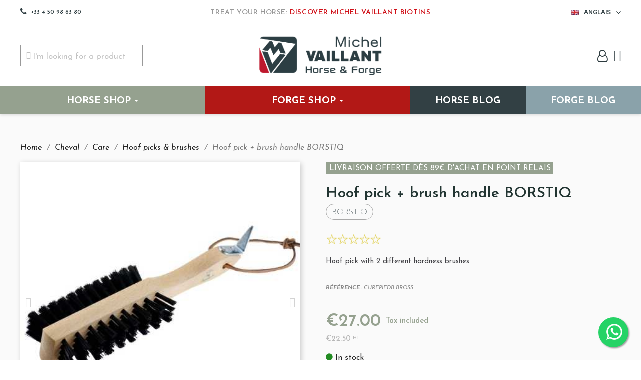

--- FILE ---
content_type: text/html; charset=utf-8
request_url: https://www.michel-vaillant.com/en/hoof-picks-brushes/1442-hoof-pick-brush-handle-3700044705363.html
body_size: 56846
content:
<!doctype html>
<html lang="en-US">

<head>
<!— Data Layer -->
        <script>
        window.dataLayer = window.dataLayer || [];
        dataLayer.push({
                'typePage' : 'shop_cheval',
                'event': 'view_product',	     
                'page_name' : 'hoof-pick-brush-handle',
                'ecommerce': {
                    'detail': {
                        'products': [{
                            'name': 'Hoof pick + brush handle BORSTIQ',
                            'ref': 'CUREPIEDB-BROSS',
                            'price': '22.5',
                            'brand': 'Borstiq',
                            'category_1': 'cheval','category_2': 'care',
                            'quantity': 1
                        }]
                    }
                }
                });
        </script>


  <!-- Google Tag Manager -->
  <script>(function(w,d,s,l,i){w[l]=w[l]||[];w[l].push({'gtm.start':
  new Date().getTime(),event:'gtm.js'});var f=d.getElementsByTagName(s)[0],
  j=d.createElement(s),dl=l!='dataLayer'?'&l='+l:'';j.async=true;j.src=
  'https://www.googletagmanager.com/gtm.js?id='+i+dl;f.parentNode.insertBefore(j,f);
  })(window,document,'script','dataLayer','GTM-NXM4LWKS');</script>
  <!-- End Google Tag Manager -->

  
    
  <meta charset="utf-8">


  <meta http-equiv="x-ua-compatible" content="ie=edge">



	<link rel="canonical" href="https://www.michel-vaillant.com/en/hoof-picks-brushes/1442-hoof-pick-brush-handle-3700044705363.html">
	
  <title>HOOF PICK + BRUSH HANDLE tools trimming, horseshoe, hoofcare farrier</title>
  
    
  
  <meta name="description" content="Hoof pick with 2 different hardness brushes. Very practical.">
  <meta name="keywords" content="">
      <link rel="canonical" href="https://www.michel-vaillant.com/en/hoof-picks-brushes/1442-hoof-pick-brush-handle-3700044705363.html">
    
    
          <link rel="alternate" href="https://www.michel-vaillant.com/en/" hreflang="en-ca" />
      <link rel="alternate" href="https://www.michel-vaillant.com/en/" hreflang="en-gb" />
      <link rel="alternate" href="https://www.michel-vaillant.com/en/" hreflang="en-us" />
      <link rel="alternate" href="https://www.michel-vaillant.com/en/" hreflang="en-ie" />
        <link rel="alternate" href="https://www.michel-vaillant.com/fr/" hreflang="x-default" />
  
  
  
    <script type="application/ld+json">
  {
    "@context": "https://schema.org",
    "@type": "Organization",
    "name" : "Michel Vaillant",
    "url" : "https://www.michel-vaillant.com/en/",
          "logo": {
        "@type": "ImageObject",
        "url":"https://www.michel-vaillant.com/img/logo-1763117471.jpg"
      }
      }
</script>

<script type="application/ld+json">
  {
    "@context": "https://schema.org",
    "@type": "WebPage",
    "isPartOf": {
      "@type": "WebSite",
      "url":  "https://www.michel-vaillant.com/en/",
      "name": "Michel Vaillant"
    },
    "name": "HOOF PICK + BRUSH HANDLE tools trimming, horseshoe, hoofcare farrier",
    "url":  "https://www.michel-vaillant.com/en/hoof-picks-brushes/1442-hoof-pick-brush-handle-3700044705363.html"
  }
</script>


  <script type="application/ld+json">
    {
      "@context": "https://schema.org",
      "@type": "BreadcrumbList",
      "itemListElement": [
                  {
            "@type": "ListItem",
            "position": 1,
            "name": "Home",
            "item": "https://www.michel-vaillant.com/en/"
          },                  {
            "@type": "ListItem",
            "position": 2,
            "name": "Cheval",
            "item": "https://www.michel-vaillant.com/en/3-cheval"
          },                  {
            "@type": "ListItem",
            "position": 3,
            "name": "Care",
            "item": "https://www.michel-vaillant.com/en/4-care"
          },                  {
            "@type": "ListItem",
            "position": 4,
            "name": "Hoof picks &amp; brushes",
            "item": "https://www.michel-vaillant.com/en/118-hoof-picks-brushes"
          },                  {
            "@type": "ListItem",
            "position": 5,
            "name": "Hoof pick + brush handle BORSTIQ",
            "item": "https://www.michel-vaillant.com/en/hoof-picks-brushes/1442-hoof-pick-brush-handle-3700044705363.html"
          }              ]
    }
  </script>
  
  
  
  
  
    
  

  
    <meta property="og:title" content="HOOF PICK + BRUSH HANDLE tools trimming, horseshoe, hoofcare farrier" />
    <meta property="og:description" content="Hoof pick with 2 different hardness brushes. Very practical." />
    <meta property="og:url" content="https://www.michel-vaillant.com/en/hoof-picks-brushes/1442-hoof-pick-brush-handle-3700044705363.html" />
    <meta property="og:site_name" content="Michel Vaillant" />
      

    <meta name="robots" content="index, follow">

  <meta name="viewport" content="width=device-width, initial-scale=1">



  <link rel="icon" type="image/vnd.microsoft.icon" href="https://www.michel-vaillant.com/img/favicon.ico?1763117471">
  <link rel="shortcut icon" type="image/x-icon" href="https://www.michel-vaillant.com/img/favicon.ico?1763117471">



  


  <style>
  @font-face {
    font-display: block;
    font-family: Roboto;
    src: url(https://assets.sendinblue.com/font/Roboto/Latin/normal/normal/7529907e9eaf8ebb5220c5f9850e3811.woff2) format("woff2"), url(https://assets.sendinblue.com/font/Roboto/Latin/normal/normal/25c678feafdc175a70922a116c9be3e7.woff) format("woff")
  }

  @font-face {
    font-display: fallback;
    font-family: Roboto;
    font-weight: 600;
    src: url(https://assets.sendinblue.com/font/Roboto/Latin/medium/normal/6e9caeeafb1f3491be3e32744bc30440.woff2) format("woff2"), url(https://assets.sendinblue.com/font/Roboto/Latin/medium/normal/71501f0d8d5aa95960f6475d5487d4c2.woff) format("woff")
  }

  @font-face {
    font-display: fallback;
    font-family: Roboto;
    font-weight: 700;
    src: url(https://assets.sendinblue.com/font/Roboto/Latin/bold/normal/3ef7cf158f310cf752d5ad08cd0e7e60.woff2) format("woff2"), url(https://assets.sendinblue.com/font/Roboto/Latin/bold/normal/ece3a1d82f18b60bcce0211725c476aa.woff) format("woff")
  }

  #sib-container input:-ms-input-placeholder {
    text-align: left;
    font-family: "Helvetica", sans-serif;
    color: #000000;
  }

  #sib-container input::placeholder {
    text-align: left;
    font-family: "Helvetica", sans-serif;
    color: #000000;
  }

  #sib-container textarea::placeholder {
    text-align: left;
    font-family: "Helvetica", sans-serif;
    color: #000000;
  }
  </style>
  <link rel="stylesheet" href="https://sibforms.com/forms/end-form/build/sib-styles.css">



  	

  <script type="text/javascript">
        var LS_Meta = [];
        var PAYPLUG_DOMAIN = "https:\/\/secure.payplug.com";
        var applePayIdCart = null;
        var applePayMerchantSessionAjaxURL = "https:\/\/www.michel-vaillant.com\/en\/module\/payplug\/dispatcher";
        var applePayPaymentAjaxURL = "https:\/\/www.michel-vaillant.com\/en\/module\/payplug\/validation";
        var applePayPaymentRequestAjaxURL = "https:\/\/www.michel-vaillant.com\/en\/module\/payplug\/applepaypaymentrequest";
        var blockwishlistController = "https:\/\/www.michel-vaillant.com\/en\/module\/blockwishlist\/action";
        var cpContactToken = "f2771bda9db78b0566bed0ff0e15559c";
        var cpm_height = "49";
        var cpm_width = "86";
        var etsAwuFo = {"version":"1.1.9","conf":{"removeId":false,"removeAttrAlias":false,"removeAttrIdAlias":false}};
        var is_sandbox_mode = false;
        var module_name = "payplug";
        var payplug_ajax_url = "https:\/\/www.michel-vaillant.com\/en\/module\/payplug\/ajax";
        var payplug_oney = true;
        var payplug_oney_loading_msg = "Loading";
        var payplug_transaction_error_message = "    <div class=\"payplugMsg_wrapper\">\n                                    <p  class=\"payplugMsg_error\" >The transaction was not completed and your card was not charged.<\/p>\n                                        <button type=\"button\" class=\"payplugMsg_button\" name=\"card_deleted\">Ok<\/button>\n        \n            <\/div>\n";
        var prestashop = {"cart":{"products":[],"totals":{"total":{"type":"total","label":"Total","amount":0,"value":"\u20ac0.00"},"total_including_tax":{"type":"total","label":"Total (tax incl.)","amount":0,"value":"\u20ac0.00"},"total_excluding_tax":{"type":"total","label":"Total (tax excl.)","amount":0,"value":"\u20ac0.00"}},"subtotals":{"products_ht":{"type":"productsHT","label":"Subtotal HT","amount":0,"value":"\u20ac0.00"},"products":{"type":"products","label":"Subtotal TTC","amount":0,"value":"\u20ac0.00"},"discounts":null,"shipping":{"type":"shipping","label":"Shipping","amount":0,"value":""},"tax":null},"products_count":0,"summary_string":"0 items","vouchers":{"allowed":1,"added":[]},"discounts":[],"minimalPurchase":0,"minimalPurchaseRequired":""},"currency":{"id":1,"name":"Euro","iso_code":"EUR","iso_code_num":"978","sign":"\u20ac"},"customer":{"lastname":"","firstname":"","email":"","birthday":"0000-00-00","newsletter":"0","newsletter_date_add":"0000-00-00 00:00:00","optin":"0","website":null,"company":null,"siret":null,"ape":null,"is_logged":false,"gender":{"type":null,"name":null},"addresses":[]},"language":{"name":"Anglais (English)","iso_code":"en","locale":"en-US","language_code":"en","is_rtl":"0","date_format_lite":"Y-m-d","date_format_full":"Y-m-d H:i:s","id":2},"page":{"title":"","canonical":"https:\/\/www.michel-vaillant.com\/en\/hoof-picks-brushes\/1442-hoof-pick-brush-handle-3700044705363.html","meta":{"title":"HOOF PICK + BRUSH HANDLE tools trimming, horseshoe, hoofcare farrier","description":"Hoof pick with 2 different hardness brushes. Very practical.","keywords":"","robots":"index"},"page_name":"product","body_classes":{"lang-en":true,"lang-rtl":false,"country-FR":true,"currency-EUR":true,"layout-full-width":true,"page-product":true,"tax-display-enabled":true,"product-id-1442":true,"product-Hoof pick + brush handle BORSTIQ":true,"product-id-category-118":true,"product-id-manufacturer-54":true,"product-id-supplier-0":true,"product-available-for-order":true},"admin_notifications":[]},"shop":{"name":"Michel Vaillant","logo":"https:\/\/www.michel-vaillant.com\/img\/logo-1763117471.jpg","stores_icon":"https:\/\/www.michel-vaillant.com\/img\/logo_stores.png","favicon":"https:\/\/www.michel-vaillant.com\/img\/favicon.ico"},"urls":{"base_url":"https:\/\/www.michel-vaillant.com\/","current_url":"https:\/\/www.michel-vaillant.com\/en\/hoof-picks-brushes\/1442-hoof-pick-brush-handle-3700044705363.html","shop_domain_url":"https:\/\/www.michel-vaillant.com","img_ps_url":"https:\/\/www.michel-vaillant.com\/img\/","img_cat_url":"https:\/\/www.michel-vaillant.com\/img\/c\/","img_lang_url":"https:\/\/www.michel-vaillant.com\/img\/l\/","img_prod_url":"https:\/\/www.michel-vaillant.com\/img\/p\/","img_manu_url":"https:\/\/www.michel-vaillant.com\/img\/m\/","img_sup_url":"https:\/\/www.michel-vaillant.com\/img\/su\/","img_ship_url":"https:\/\/www.michel-vaillant.com\/img\/s\/","img_store_url":"https:\/\/www.michel-vaillant.com\/img\/st\/","img_col_url":"https:\/\/www.michel-vaillant.com\/img\/co\/","img_url":"https:\/\/www.michel-vaillant.com\/themes\/classic\/assets\/img\/","css_url":"https:\/\/www.michel-vaillant.com\/themes\/classic\/assets\/css\/","js_url":"https:\/\/www.michel-vaillant.com\/themes\/classic\/assets\/js\/","pic_url":"https:\/\/www.michel-vaillant.com\/upload\/","pages":{"address":"https:\/\/www.michel-vaillant.com\/en\/address","addresses":"https:\/\/www.michel-vaillant.com\/en\/addresses","authentication":"https:\/\/www.michel-vaillant.com\/en\/login","cart":"https:\/\/www.michel-vaillant.com\/en\/cart","category":"https:\/\/www.michel-vaillant.com\/en\/index.php?controller=category","cms":"https:\/\/www.michel-vaillant.com\/en\/index.php?controller=cms","contact":"https:\/\/www.michel-vaillant.com\/en\/contact-us","discount":"https:\/\/www.michel-vaillant.com\/en\/discount","guest_tracking":"https:\/\/www.michel-vaillant.com\/en\/guest-tracking","history":"https:\/\/www.michel-vaillant.com\/en\/order-history","identity":"https:\/\/www.michel-vaillant.com\/en\/identity","index":"https:\/\/www.michel-vaillant.com\/en\/","my_account":"https:\/\/www.michel-vaillant.com\/en\/my-account","order_confirmation":"https:\/\/www.michel-vaillant.com\/en\/order-confirmation","order_detail":"https:\/\/www.michel-vaillant.com\/en\/index.php?controller=order-detail","order_follow":"https:\/\/www.michel-vaillant.com\/en\/order-follow","order":"https:\/\/www.michel-vaillant.com\/en\/order","order_return":"https:\/\/www.michel-vaillant.com\/en\/index.php?controller=order-return","order_slip":"https:\/\/www.michel-vaillant.com\/en\/credit-slip","pagenotfound":"https:\/\/www.michel-vaillant.com\/en\/page-not-found","password":"https:\/\/www.michel-vaillant.com\/en\/password-recovery","pdf_invoice":"https:\/\/www.michel-vaillant.com\/en\/index.php?controller=pdf-invoice","pdf_order_return":"https:\/\/www.michel-vaillant.com\/en\/index.php?controller=pdf-order-return","pdf_order_slip":"https:\/\/www.michel-vaillant.com\/en\/index.php?controller=pdf-order-slip","prices_drop":"https:\/\/www.michel-vaillant.com\/en\/prices-drop","product":"https:\/\/www.michel-vaillant.com\/en\/index.php?controller=product","search":"https:\/\/www.michel-vaillant.com\/en\/search","sitemap":"https:\/\/www.michel-vaillant.com\/en\/sitemap","stores":"https:\/\/www.michel-vaillant.com\/en\/stores","supplier":"https:\/\/www.michel-vaillant.com\/en\/supplier","register":"https:\/\/www.michel-vaillant.com\/en\/login?create_account=1","order_login":"https:\/\/www.michel-vaillant.com\/en\/order?login=1"},"alternative_langs":{"fr":"https:\/\/www.michel-vaillant.com\/fr\/cures-pieds-brosses\/1442-cure-pied-manche-brosse-3700044705363.html","en":"https:\/\/www.michel-vaillant.com\/en\/hoof-picks-brushes\/1442-hoof-pick-brush-handle-3700044705363.html"},"theme_assets":"\/themes\/classic\/assets\/","actions":{"logout":"https:\/\/www.michel-vaillant.com\/en\/?mylogout="},"no_picture_image":{"bySize":{"small_default":{"url":"https:\/\/www.michel-vaillant.com\/img\/p\/en-default-small_default.jpg","width":98,"height":98},"cart_default":{"url":"https:\/\/www.michel-vaillant.com\/img\/p\/en-default-cart_default.jpg","width":125,"height":125},"home_default":{"url":"https:\/\/www.michel-vaillant.com\/img\/p\/en-default-home_default.jpg","width":250,"height":250},"medium_default":{"url":"https:\/\/www.michel-vaillant.com\/img\/p\/en-default-medium_default.jpg","width":560,"height":560},"large_default":{"url":"https:\/\/www.michel-vaillant.com\/img\/p\/en-default-large_default.jpg","width":800,"height":800}},"small":{"url":"https:\/\/www.michel-vaillant.com\/img\/p\/en-default-small_default.jpg","width":98,"height":98},"medium":{"url":"https:\/\/www.michel-vaillant.com\/img\/p\/en-default-home_default.jpg","width":250,"height":250},"large":{"url":"https:\/\/www.michel-vaillant.com\/img\/p\/en-default-large_default.jpg","width":800,"height":800},"legend":""}},"configuration":{"display_taxes_label":true,"display_prices_tax_incl":true,"is_catalog":false,"show_prices":true,"opt_in":{"partner":false},"quantity_discount":{"type":"discount","label":"Unit discount"},"voucher_enabled":1,"return_enabled":0},"field_required":[],"breadcrumb":{"links":[{"title":"Home","url":"https:\/\/www.michel-vaillant.com\/en\/"},{"title":"Cheval","url":"https:\/\/www.michel-vaillant.com\/en\/3-cheval"},{"title":"Care","url":"https:\/\/www.michel-vaillant.com\/en\/4-care"},{"title":"Hoof picks & brushes","url":"https:\/\/www.michel-vaillant.com\/en\/118-hoof-picks-brushes"},{"title":"Hoof pick + brush handle BORSTIQ","url":"https:\/\/www.michel-vaillant.com\/en\/hoof-picks-brushes\/1442-hoof-pick-brush-handle-3700044705363.html"}],"count":5},"link":{"protocol_link":"https:\/\/","protocol_content":"https:\/\/"},"time":1768870482,"static_token":"6f1427551c94085de9c7a3fb9fec1821","token":"24db1c6aa88fa648e50a8fc52afbaf67","debug":false};
        var productsAlreadyTagged = [];
        var psemailsubscription_subscription = "https:\/\/www.michel-vaillant.com\/en\/module\/ps_emailsubscription\/subscription";
        var psr_icon_color = "#F19D76";
        var removeFromWishlistUrl = "https:\/\/www.michel-vaillant.com\/en\/module\/blockwishlist\/action?action=deleteProductFromWishlist";
        var wishlistAddProductToCartUrl = "https:\/\/www.michel-vaillant.com\/en\/module\/blockwishlist\/action?action=addProductToCart";
        var wishlistUrl = "https:\/\/www.michel-vaillant.com\/en\/module\/blockwishlist\/view";
      </script>


  <script>
  window.REQUIRED_CODE_ERROR_MESSAGE = 'Veuillez choisir un code pays';
  window.LOCALE = 'fr';
  window.EMAIL_INVALID_MESSAGE = window.SMS_INVALID_MESSAGE = "Les informations que vous avez fournies ne sont pas valides. Veuillez vérifier le format du champ et réessayer.";

  window.REQUIRED_ERROR_MESSAGE = "Vous devez renseigner ce champ. ";

  window.GENERIC_INVALID_MESSAGE = "Les informations que vous avez fournies ne sont pas valides. Veuillez vérifier le format du champ et réessayer.";



  window.REQUIRED_MULTISELECT_MESSAGE = 'Veuillez choisir au moins une option';

  window.translation = {
    common: {
      selectedList: '{quantity} liste sélectionnée',
      selectedLists: '{quantity} listes sélectionnées'
    }
  };

  var AUTOHIDE = Boolean(0);
  </script>
  <script defer src="https://sibforms.com/forms/end-form/build/main.js"></script>
		<link rel="stylesheet" href="https://fonts.googleapis.com/css?family=Lexend+Deca:regular%7CJosefin+Sans:regular,500,600&amp;subset=latin%2Clatin-ext" media="all">
		<link rel="stylesheet" href="https://fonts.googleapis.com/css?family=Josefin+Sans:100,100italic,200,200italic,300,300italic,400,400italic,500,500italic,600,600italic,700,700italic,800,800italic,900,900italic%7CInter:100,100italic,200,200italic,300,300italic,400,400italic,500,500italic,600,600italic,700,700italic,800,800italic,900,900italic&amp;display=swap" media="all">
		<link rel="stylesheet" href="https://fonts.googleapis.com/css?family=Josefin+Sans" media="all">
		<link rel="stylesheet" href="https://www.michel-vaillant.com/themes/classic/assets/cache/theme-0fb3392462.css" media="all">
	
		<style>
	/* Start custom CSS for section, class: .elementor-element-5f32e98 */.elementor-15170201 .elementor-element.elementor-element-5f32e98 { display: none; }/* End custom CSS */
/* Start custom CSS for ps-widget-module, class: .elementor-element-dad5650 */.elementor-15170201 .elementor-element.elementor-element-dad5650 button{
    border-radius: 6px;
    box-shadow: none;
}/* End custom CSS */
/* Start custom CSS for section, class: .elementor-element-6d69b0d */.elementor-13170201 .elementor-element.elementor-element-6d69b0d:hover{
    z-index: 101;
}/* End custom CSS */
/* Start custom CSS for icon, class: .elementor-element-78ab204 */.elementor-13170201 .elementor-element.elementor-element-78ab204 {
    cursor:pointer;
}/* End custom CSS */
/* Start custom CSS for column, class: .elementor-element-b20f7c4 */.head-menu-right {
    flex-wrap: nowrap;
}/* End custom CSS */
	</style>
	


	<script>
			var ceFrontendConfig = {"environmentMode":{"edit":false,"wpPreview":false},"is_rtl":false,"breakpoints":{"xs":0,"sm":480,"md":768,"lg":1025,"xl":1440,"xxl":1600},"version":"2.5.11","urls":{"assets":"\/modules\/creativeelements\/views\/"},"productQuickView":11,"settings":{"page":[],"general":{"elementor_global_image_lightbox":"1","elementor_enable_lightbox_in_editor":"yes","elementor_lightbox_enable_counter":"yes","elementor_lightbox_enable_zoom":"yes","elementor_lightbox_title_src":"title","elementor_lightbox_description_src":"caption"}},"post":{"id":"1442030201","title":"Hoof pick + brush handle BORSTIQ","excerpt":""}};
		</script>
        <link rel="preload" href="/modules/creativeelements/views/lib/ceicons/fonts/ceicons.woff2?fj664s"
            as="font" type="font/woff2" crossorigin>
                <link rel="preload" href="/modules/creativeelements/views/lib/font-awesome/fonts/fontawesome-webfont.woff2?v=4.7.0"
            as="font" type="font/woff2" crossorigin>
        <!--CE-JS-->


  <script>
                var jprestaUpdateCartDirectly = 0;
                var jprestaUseCreativeElements = 1;
                </script><script>
pcRunDynamicModulesJs = function() {

};</script><meta name="generator" content="Powered by Creative Slider 6.6.9 - Multi-Purpose, Responsive, Parallax, Mobile-Friendly Slider Module for PrestaShop." />
<style>.ets_mm_megamenu .mm_menus_li .h4,
.ets_mm_megamenu .mm_menus_li .h5,
.ets_mm_megamenu .mm_menus_li .h6,
.ets_mm_megamenu .mm_menus_li .h1,
.ets_mm_megamenu .mm_menus_li .h2,
.ets_mm_megamenu .mm_menus_li .h3,
.ets_mm_megamenu .mm_menus_li .h4 *:not(i),
.ets_mm_megamenu .mm_menus_li .h5 *:not(i),
.ets_mm_megamenu .mm_menus_li .h6 *:not(i),
.ets_mm_megamenu .mm_menus_li .h1 *:not(i),
.ets_mm_megamenu .mm_menus_li .h2 *:not(i),
.ets_mm_megamenu .mm_menus_li .h3 *:not(i),
.ets_mm_megamenu .mm_menus_li > a{
    font-family: inherit;
}
.ets_mm_megamenu *:not(.fa):not(i){
    font-family: 'Josefin Sans';
}

.ets_mm_block *{
    font-size: 14px;
}    

@media (min-width: 768px){
/*layout 1*/
    .ets_mm_megamenu.layout_layout1{
        background: #95A18F;
    }
    .layout_layout1 .ets_mm_megamenu_content{
      background: linear-gradient(#FFFFFF, #F2F2F2) repeat scroll 0 0 rgba(0, 0, 0, 0);
      background: -webkit-linear-gradient(#FFFFFF, #F2F2F2) repeat scroll 0 0 rgba(0, 0, 0, 0);
      background: -o-linear-gradient(#FFFFFF, #F2F2F2) repeat scroll 0 0 rgba(0, 0, 0, 0);
    }
    .ets_mm_megamenu.layout_layout1:not(.ybc_vertical_menu) .mm_menus_ul{
         background: #95A18F;
    }

    #header .layout_layout1:not(.ybc_vertical_menu) .mm_menus_li > a,
    .layout_layout1 .ybc-menu-vertical-button,
    .layout_layout1 .mm_extra_item *{
        color: #ffffff
    }
    .layout_layout1 .ybc-menu-vertical-button .ybc-menu-button-toggle_icon_default .icon-bar{
        background-color: #ffffff
    }
    .layout_layout1:not(.click_open_submenu) .mm_menus_li:hover > a,
    .layout_layout1.click_open_submenu .mm_menus_li.open_li > a,
    .layout_layout1 .mm_menus_li.active > a,
    #header .layout_layout1:not(.click_open_submenu) .mm_menus_li:hover > a,
    #header .layout_layout1.click_open_submenu .mm_menus_li.open_li > a,
    #header .layout_layout1 .mm_menus_li.menu_hover > a,
    .layout_layout1:hover .ybc-menu-vertical-button,
    .layout_layout1 .mm_extra_item button[type="submit"]:hover i,
    #header .layout_layout1 .mm_menus_li.active > a{
        color: #ec4249;
    }
    
    .layout_layout1:not(.ybc_vertical_menu):not(.click_open_submenu) .mm_menus_li > a:before,
    .layout_layout1:not(.ybc_vertical_menu).click_open_submenu .mm_menus_li.open_li > a:before,
    .layout_layout1.ybc_vertical_menu:hover .ybc-menu-vertical-button:before,
    .layout_layout1:hover .ybc-menu-vertical-button .ybc-menu-button-toggle_icon_default .icon-bar,
    .ybc-menu-vertical-button.layout_layout1:hover{background-color: #ec4249;}
    
    .layout_layout1:not(.ybc_vertical_menu):not(.click_open_submenu) .mm_menus_li:hover > a,
    .layout_layout1:not(.ybc_vertical_menu).click_open_submenu .mm_menus_li.open_li > a,
    .layout_layout1:not(.ybc_vertical_menu) .mm_menus_li.menu_hover > a,
    .ets_mm_megamenu.layout_layout1.ybc_vertical_menu:hover,
    #header .layout_layout1:not(.ybc_vertical_menu):not(.click_open_submenu) .mm_menus_li:hover > a,
    #header .layout_layout1:not(.ybc_vertical_menu).click_open_submenu .mm_menus_li.open_li > a,
    #header .layout_layout1:not(.ybc_vertical_menu) .mm_menus_li.menu_hover > a,
    .ets_mm_megamenu.layout_layout1.ybc_vertical_menu:hover{
        background: #ffffff;
    }
    
    .layout_layout1.ets_mm_megamenu .mm_columns_ul,
    .layout_layout1.ybc_vertical_menu .mm_menus_ul{
        background-color: #95A18F;
    }
    #header .layout_layout1 .ets_mm_block_content a,
    #header .layout_layout1 .ets_mm_block_content p,
    .layout_layout1.ybc_vertical_menu .mm_menus_li > a,
    #header .layout_layout1.ybc_vertical_menu .mm_menus_li > a{
        color: #ffffff;
    }
    
    .layout_layout1 .mm_columns_ul .h1,
    .layout_layout1 .mm_columns_ul .h2,
    .layout_layout1 .mm_columns_ul .h3,
    .layout_layout1 .mm_columns_ul .h4,
    .layout_layout1 .mm_columns_ul .h5,
    .layout_layout1 .mm_columns_ul .h6,
    .layout_layout1 .mm_columns_ul .ets_mm_block > .h1 a,
    .layout_layout1 .mm_columns_ul .ets_mm_block > .h2 a,
    .layout_layout1 .mm_columns_ul .ets_mm_block > .h3 a,
    .layout_layout1 .mm_columns_ul .ets_mm_block > .h4 a,
    .layout_layout1 .mm_columns_ul .ets_mm_block > .h5 a,
    .layout_layout1 .mm_columns_ul .ets_mm_block > .h6 a,
    #header .layout_layout1 .mm_columns_ul .ets_mm_block > .h1 a,
    #header .layout_layout1 .mm_columns_ul .ets_mm_block > .h2 a,
    #header .layout_layout1 .mm_columns_ul .ets_mm_block > .h3 a,
    #header .layout_layout1 .mm_columns_ul .ets_mm_block > .h4 a,
    #header .layout_layout1 .mm_columns_ul .ets_mm_block > .h5 a,
    #header .layout_layout1 .mm_columns_ul .ets_mm_block > .h6 a,
    .layout_layout1 .mm_columns_ul .h1,
    .layout_layout1 .mm_columns_ul .h2,
    .layout_layout1 .mm_columns_ul .h3,
    .layout_layout1 .mm_columns_ul .h4,
    .layout_layout1 .mm_columns_ul .h5,
    .layout_layout1 .mm_columns_ul .h6{
        color: #ffffff;
    }
    
    
    .layout_layout1 li:hover > a,
    .layout_layout1 li > a:hover,
    .layout_layout1 .mm_tabs_li.open .mm_tab_toggle_title,
    .layout_layout1 .mm_tabs_li.open .mm_tab_toggle_title a,
    .layout_layout1 .mm_tabs_li:hover .mm_tab_toggle_title,
    .layout_layout1 .mm_tabs_li:hover .mm_tab_toggle_title a,
    #header .layout_layout1 .mm_tabs_li.open .mm_tab_toggle_title,
    #header .layout_layout1 .mm_tabs_li.open .mm_tab_toggle_title a,
    #header .layout_layout1 .mm_tabs_li:hover .mm_tab_toggle_title,
    #header .layout_layout1 .mm_tabs_li:hover .mm_tab_toggle_title a,
    .layout_layout1.ybc_vertical_menu .mm_menus_li > a,
    #header .layout_layout1 li:hover > a,
    .layout_layout1.ybc_vertical_menu:not(.click_open_submenu) .mm_menus_li:hover > a,
    .layout_layout1.ybc_vertical_menu.click_open_submenu .mm_menus_li.open_li > a,
    #header .layout_layout1.ybc_vertical_menu:not(.click_open_submenu) .mm_menus_li:hover > a,
    #header .layout_layout1.ybc_vertical_menu.click_open_submenu .mm_menus_li.open_li > a,
    #header .layout_layout1 .mm_columns_ul .mm_block_type_product .product-title > a:hover,
    #header .layout_layout1 li > a:hover{color: #324044;}
    
    
/*end layout 1*/
    
    
    /*layout 2*/
    .ets_mm_megamenu.layout_layout2{
        background-color: #3cabdb;
    }
    
    #header .layout_layout2:not(.ybc_vertical_menu) .mm_menus_li > a,
    .layout_layout2 .ybc-menu-vertical-button,
    .layout_layout2 .mm_extra_item *{
        color: #ffffff
    }
    .layout_layout2 .ybc-menu-vertical-button .ybc-menu-button-toggle_icon_default .icon-bar{
        background-color: #ffffff
    }
    .layout_layout2:not(.ybc_vertical_menu):not(.click_open_submenu) .mm_menus_li:hover > a,
    .layout_layout2:not(.ybc_vertical_menu).click_open_submenu .mm_menus_li.open_li > a,
    .layout_layout2:not(.ybc_vertical_menu) .mm_menus_li.active > a,
    #header .layout_layout2:not(.ybc_vertical_menu):not(.click_open_submenu) .mm_menus_li:hover > a,
    #header .layout_layout2:not(.ybc_vertical_menu).click_open_submenu .mm_menus_li.open_li > a,
    .layout_layout2:hover .ybc-menu-vertical-button,
    .layout_layout2 .mm_extra_item button[type="submit"]:hover i,
    #header .layout_layout2:not(.ybc_vertical_menu) .mm_menus_li.active > a{color: #ffffff;}
    
    .layout_layout2:hover .ybc-menu-vertical-button .ybc-menu-button-toggle_icon_default .icon-bar{
        background-color: #ffffff;
    }
    .layout_layout2:not(.ybc_vertical_menu):not(.click_open_submenu) .mm_menus_li:hover > a,
    .layout_layout2:not(.ybc_vertical_menu).click_open_submenu .mm_menus_li.open_li > a,
    #header .layout_layout2:not(.ybc_vertical_menu):not(.click_open_submenu) .mm_menus_li:hover > a,
    #header .layout_layout2:not(.ybc_vertical_menu).click_open_submenu .mm_menus_li.open_li > a,
    .ets_mm_megamenu.layout_layout2.ybc_vertical_menu:hover{
        background-color: #50b4df;
    }
    
    .layout_layout2.ets_mm_megamenu .mm_columns_ul,
    .layout_layout2.ybc_vertical_menu .mm_menus_ul{
        background-color: #ffffff;
    }
    #header .layout_layout2 .ets_mm_block_content a,
    .layout_layout2.ybc_vertical_menu .mm_menus_li > a,
    #header .layout_layout2.ybc_vertical_menu .mm_menus_li > a,
    #header .layout_layout2 .ets_mm_block_content p{
        color: #666666;
    }
    
    .layout_layout2 .mm_columns_ul .h1,
    .layout_layout2 .mm_columns_ul .h2,
    .layout_layout2 .mm_columns_ul .h3,
    .layout_layout2 .mm_columns_ul .h4,
    .layout_layout2 .mm_columns_ul .h5,
    .layout_layout2 .mm_columns_ul .h6,
    .layout_layout2 .mm_columns_ul .ets_mm_block > .h1 a,
    .layout_layout2 .mm_columns_ul .ets_mm_block > .h2 a,
    .layout_layout2 .mm_columns_ul .ets_mm_block > .h3 a,
    .layout_layout2 .mm_columns_ul .ets_mm_block > .h4 a,
    .layout_layout2 .mm_columns_ul .ets_mm_block > .h5 a,
    .layout_layout2 .mm_columns_ul .ets_mm_block > .h6 a,
    #header .layout_layout2 .mm_columns_ul .ets_mm_block > .h1 a,
    #header .layout_layout2 .mm_columns_ul .ets_mm_block > .h2 a,
    #header .layout_layout2 .mm_columns_ul .ets_mm_block > .h3 a,
    #header .layout_layout2 .mm_columns_ul .ets_mm_block > .h4 a,
    #header .layout_layout2 .mm_columns_ul .ets_mm_block > .h5 a,
    #header .layout_layout2 .mm_columns_ul .ets_mm_block > .h6 a,
    .layout_layout2 .mm_columns_ul .h1,
    .layout_layout2 .mm_columns_ul .h2,
    .layout_layout2 .mm_columns_ul .h3,
    .layout_layout2 .mm_columns_ul .h4,
    .layout_layout2 .mm_columns_ul .h5,
    .layout_layout2 .mm_columns_ul .h6{
        color: #414141;
    }
    
    
    .layout_layout2 li:hover > a,
    .layout_layout2 li > a:hover,
    .layout_layout2 .mm_tabs_li.open .mm_tab_toggle_title,
    .layout_layout2 .mm_tabs_li.open .mm_tab_toggle_title a,
    .layout_layout2 .mm_tabs_li:hover .mm_tab_toggle_title,
    .layout_layout2 .mm_tabs_li:hover .mm_tab_toggle_title a,
    #header .layout_layout2 .mm_tabs_li.open .mm_tab_toggle_title,
    #header .layout_layout2 .mm_tabs_li.open .mm_tab_toggle_title a,
    #header .layout_layout2 .mm_tabs_li:hover .mm_tab_toggle_title,
    #header .layout_layout2 .mm_tabs_li:hover .mm_tab_toggle_title a,
    #header .layout_layout2 li:hover > a,
    .layout_layout2.ybc_vertical_menu .mm_menus_li > a,
    .layout_layout2.ybc_vertical_menu:not(.click_open_submenu) .mm_menus_li:hover > a,
    .layout_layout2.ybc_vertical_menu.click_open_submenu .mm_menus_li.open_li > a,
    #header .layout_layout2.ybc_vertical_menu:not(.click_open_submenu) .mm_menus_li:hover > a,
    #header .layout_layout2.ybc_vertical_menu.click_open_submenu.open_li .mm_menus_li > a,
    #header .layout_layout2 .mm_columns_ul .mm_block_type_product .product-title > a:hover,
    #header .layout_layout2 li > a:hover{color: #fc4444;}
    
    
    
    /*layout 3*/
    .ets_mm_megamenu.layout_layout3,
    .layout_layout3 .mm_tab_li_content{
        background-color: #333333;
        
    }
    #header .layout_layout3:not(.ybc_vertical_menu) .mm_menus_li > a,
    .layout_layout3 .ybc-menu-vertical-button,
    .layout_layout3 .mm_extra_item *{
        color: #ffffff
    }
    .layout_layout3 .ybc-menu-vertical-button .ybc-menu-button-toggle_icon_default .icon-bar{
        background-color: #ffffff
    }
    .layout_layout3:not(.click_open_submenu) .mm_menus_li:hover > a,
    .layout_layout3.click_open_submenu .mm_menus_li.open_li > a,
    .layout_layout3 .mm_menus_li.active > a,
    .layout_layout3 .mm_extra_item button[type="submit"]:hover i,
    #header .layout_layout3:not(.click_open_submenu) .mm_menus_li:hover > a,
    #header .layout_layout3.click_open_submenu .mm_menus_li.open_li > a,
    #header .layout_layout3 .mm_menus_li.active > a,
    .layout_layout3:hover .ybc-menu-vertical-button,
    .layout_layout3:hover .ybc-menu-vertical-button .ybc-menu-button-toggle_icon_default .icon-bar{
        color: #ffffff;
    }
    
    .layout_layout3:not(.ybc_vertical_menu):not(.click_open_submenu) .mm_menus_li:hover > a,
    .layout_layout3:not(.ybc_vertical_menu).click_open_submenu .mm_menus_li.open_li > a,
    #header .layout_layout3:not(.ybc_vertical_menu):not(.click_open_submenu) .mm_menus_li:hover > a,
    #header .layout_layout3:not(.ybc_vertical_menu).click_open_submenu .mm_menus_li.open_li > a,
    .ets_mm_megamenu.layout_layout3.ybc_vertical_menu:hover,
    .layout_layout3 .mm_tabs_li.open .mm_columns_contents_ul,
    .layout_layout3 .mm_tabs_li.open .mm_tab_li_content {
        background-color: #000000;
    }
    .layout_layout3 .mm_tabs_li.open.mm_tabs_has_content .mm_tab_li_content .mm_tab_name::before{
        border-right-color: #000000;
    }
    .layout_layout3.ets_mm_megamenu .mm_columns_ul,
    .ybc_vertical_menu.layout_layout3 .mm_menus_ul.ets_mn_submenu_full_height .mm_menus_li:hover a::before,
    .layout_layout3.ybc_vertical_menu .mm_menus_ul{
        background-color: #000000;
        border-color: #000000;
    }
    #header .layout_layout3 .ets_mm_block_content a,
    #header .layout_layout3 .ets_mm_block_content p,
    .layout_layout3.ybc_vertical_menu .mm_menus_li > a,
    #header .layout_layout3.ybc_vertical_menu .mm_menus_li > a{
        color: #dcdcdc;
    }
    
    .layout_layout3 .mm_columns_ul .h1,
    .layout_layout3 .mm_columns_ul .h2,
    .layout_layout3 .mm_columns_ul .h3,
    .layout_layout3 .mm_columns_ul .h4,
    .layout_layout3 .mm_columns_ul .h5,
    .layout_layout3 .mm_columns_ul .h6,
    .layout_layout3 .mm_columns_ul .ets_mm_block > .h1 a,
    .layout_layout3 .mm_columns_ul .ets_mm_block > .h2 a,
    .layout_layout3 .mm_columns_ul .ets_mm_block > .h3 a,
    .layout_layout3 .mm_columns_ul .ets_mm_block > .h4 a,
    .layout_layout3 .mm_columns_ul .ets_mm_block > .h5 a,
    .layout_layout3 .mm_columns_ul .ets_mm_block > .h6 a,
    #header .layout_layout3 .mm_columns_ul .ets_mm_block > .h1 a,
    #header .layout_layout3 .mm_columns_ul .ets_mm_block > .h2 a,
    #header .layout_layout3 .mm_columns_ul .ets_mm_block > .h3 a,
    #header .layout_layout3 .mm_columns_ul .ets_mm_block > .h4 a,
    #header .layout_layout3 .mm_columns_ul .ets_mm_block > .h5 a,
    #header .layout_layout3 .mm_columns_ul .ets_mm_block > .h6 a,
    .layout_layout3 .mm_columns_ul .h1,
    .layout_layout3 .mm_columns_ul .h2,
    .layout_layout3 .mm_columns_ul .h3,
    .layout_layout3.ybc_vertical_menu:not(.click_open_submenu) .mm_menus_li:hover > a,
    .layout_layout3.ybc_vertical_menu.click_open_submenu .mm_menus_li.open_li > a,
    #header .layout_layout3.ybc_vertical_menu:not(.click_open_submenu) .mm_menus_li:hover > a,
    #header .layout_layout3.ybc_vertical_menu.click_open_submenu .mm_menus_li.open_li > a,
    .layout_layout3 .mm_columns_ul .h4,
    .layout_layout3 .mm_columns_ul .h5,
    .layout_layout3 .mm_columns_ul .h6{
        color: #ec4249;
    }
    
    
    .layout_layout3 li:hover > a,
    .layout_layout3 li > a:hover,
    .layout_layout3 .mm_tabs_li.open .mm_tab_toggle_title,
    .layout_layout3 .mm_tabs_li.open .mm_tab_toggle_title a,
    .layout_layout3 .mm_tabs_li:hover .mm_tab_toggle_title,
    .layout_layout3 .mm_tabs_li:hover .mm_tab_toggle_title a,
    #header .layout_layout3 .mm_tabs_li.open .mm_tab_toggle_title,
    #header .layout_layout3 .mm_tabs_li.open .mm_tab_toggle_title a,
    #header .layout_layout3 .mm_tabs_li:hover .mm_tab_toggle_title,
    #header .layout_layout3 .mm_tabs_li:hover .mm_tab_toggle_title a,
    #header .layout_layout3 li:hover > a,
    #header .layout_layout3 .mm_columns_ul .mm_block_type_product .product-title > a:hover,
    #header .layout_layout3 li > a:hover,
    .layout_layout3.ybc_vertical_menu .mm_menus_li > a,
    .layout_layout3 .has-sub .ets_mm_categories li > a:hover,
    #header .layout_layout3 .has-sub .ets_mm_categories li > a:hover{color: #fc4444;}
    
    
    /*layout 4*/
    
    .ets_mm_megamenu.layout_layout4{
        background-color: #ffffff;
    }
    .ets_mm_megamenu.layout_layout4:not(.ybc_vertical_menu) .mm_menus_ul{
         background: #ffffff;
    }

    #header .layout_layout4:not(.ybc_vertical_menu) .mm_menus_li > a,
    .layout_layout4 .ybc-menu-vertical-button,
    .layout_layout4 .mm_extra_item *{
        color: #333333
    }
    .layout_layout4 .ybc-menu-vertical-button .ybc-menu-button-toggle_icon_default .icon-bar{
        background-color: #333333
    }
    
    .layout_layout4:not(.click_open_submenu) .mm_menus_li:hover > a,
    .layout_layout4.click_open_submenu .mm_menus_li.open_li > a,
    .layout_layout4 .mm_menus_li.active > a,
    #header .layout_layout4:not(.click_open_submenu) .mm_menus_li:hover > a,
    #header .layout_layout4.click_open_submenu .mm_menus_li.open_li > a,
    .layout_layout4:hover .ybc-menu-vertical-button,
    #header .layout_layout4 .mm_menus_li.active > a{color: #ffffff;}
    
    .layout_layout4:hover .ybc-menu-vertical-button .ybc-menu-button-toggle_icon_default .icon-bar{
        background-color: #ffffff;
    }
    
    .layout_layout4:not(.ybc_vertical_menu):not(.click_open_submenu) .mm_menus_li:hover > a,
    .layout_layout4:not(.ybc_vertical_menu).click_open_submenu .mm_menus_li.open_li > a,
    .layout_layout4:not(.ybc_vertical_menu) .mm_menus_li.active > a,
    .layout_layout4:not(.ybc_vertical_menu) .mm_menus_li:hover > span, 
    .layout_layout4:not(.ybc_vertical_menu) .mm_menus_li.active > span,
    #header .layout_layout4:not(.ybc_vertical_menu):not(.click_open_submenu) .mm_menus_li:hover > a,
    #header .layout_layout4:not(.ybc_vertical_menu).click_open_submenu .mm_menus_li.open_li > a,
    #header .layout_layout4:not(.ybc_vertical_menu) .mm_menus_li.active > a,
    .layout_layout4:not(.ybc_vertical_menu):not(.click_open_submenu) .mm_menus_li:hover > a,
    .layout_layout4:not(.ybc_vertical_menu).click_open_submenu .mm_menus_li.open_li > a,
    #header .layout_layout4:not(.ybc_vertical_menu):not(.click_open_submenu) .mm_menus_li:hover > a,
    #header .layout_layout4:not(.ybc_vertical_menu).click_open_submenu .mm_menus_li.open_li > a,
    .ets_mm_megamenu.layout_layout4.ybc_vertical_menu:hover,
    #header .layout_layout4 .mm_menus_li:hover > span, 
    #header .layout_layout4 .mm_menus_li.active > span{
        background-color: #ec4249;
    }
    .layout_layout4 .ets_mm_megamenu_content {
      border-bottom-color: #ec4249;
    }
    
    .layout_layout4.ets_mm_megamenu .mm_columns_ul,
    .ybc_vertical_menu.layout_layout4 .mm_menus_ul .mm_menus_li:hover a::before,
    .layout_layout4.ybc_vertical_menu .mm_menus_ul{
        background-color: #ffffff;
    }
    #header .layout_layout4 .ets_mm_block_content a,
    .layout_layout4.ybc_vertical_menu .mm_menus_li > a,
    #header .layout_layout4.ybc_vertical_menu .mm_menus_li > a,
    #header .layout_layout4 .ets_mm_block_content p{
        color: #666666;
    }
    
    .layout_layout4 .mm_columns_ul .h1,
    .layout_layout4 .mm_columns_ul .h2,
    .layout_layout4 .mm_columns_ul .h3,
    .layout_layout4 .mm_columns_ul .h4,
    .layout_layout4 .mm_columns_ul .h5,
    .layout_layout4 .mm_columns_ul .h6,
    .layout_layout4 .mm_columns_ul .ets_mm_block > .h1 a,
    .layout_layout4 .mm_columns_ul .ets_mm_block > .h2 a,
    .layout_layout4 .mm_columns_ul .ets_mm_block > .h3 a,
    .layout_layout4 .mm_columns_ul .ets_mm_block > .h4 a,
    .layout_layout4 .mm_columns_ul .ets_mm_block > .h5 a,
    .layout_layout4 .mm_columns_ul .ets_mm_block > .h6 a,
    #header .layout_layout4 .mm_columns_ul .ets_mm_block > .h1 a,
    #header .layout_layout4 .mm_columns_ul .ets_mm_block > .h2 a,
    #header .layout_layout4 .mm_columns_ul .ets_mm_block > .h3 a,
    #header .layout_layout4 .mm_columns_ul .ets_mm_block > .h4 a,
    #header .layout_layout4 .mm_columns_ul .ets_mm_block > .h5 a,
    #header .layout_layout4 .mm_columns_ul .ets_mm_block > .h6 a,
    .layout_layout4 .mm_columns_ul .h1,
    .layout_layout4 .mm_columns_ul .h2,
    .layout_layout4 .mm_columns_ul .h3,
    .layout_layout4 .mm_columns_ul .h4,
    .layout_layout4 .mm_columns_ul .h5,
    .layout_layout4 .mm_columns_ul .h6{
        color: #414141;
    }
    
    .layout_layout4 li:hover > a,
    .layout_layout4 li > a:hover,
    .layout_layout4 .mm_tabs_li.open .mm_tab_toggle_title,
    .layout_layout4 .mm_tabs_li.open .mm_tab_toggle_title a,
    .layout_layout4 .mm_tabs_li:hover .mm_tab_toggle_title,
    .layout_layout4 .mm_tabs_li:hover .mm_tab_toggle_title a,
    #header .layout_layout4 .mm_tabs_li.open .mm_tab_toggle_title,
    #header .layout_layout4 .mm_tabs_li.open .mm_tab_toggle_title a,
    #header .layout_layout4 .mm_tabs_li:hover .mm_tab_toggle_title,
    #header .layout_layout4 .mm_tabs_li:hover .mm_tab_toggle_title a,
    #header .layout_layout4 li:hover > a,
    .layout_layout4.ybc_vertical_menu .mm_menus_li > a,
    .layout_layout4.ybc_vertical_menu:not(.click_open_submenu) .mm_menus_li:hover > a,
    .layout_layout4.ybc_vertical_menu.click_open_submenu .mm_menus_li.open_li > a,
    #header .layout_layout4.ybc_vertical_menu:not(.click_open_submenu) .mm_menus_li:hover > a,
    #header .layout_layout4.ybc_vertical_menu.click_open_submenu .mm_menus_li.open_li > a,
    #header .layout_layout4 .mm_columns_ul .mm_block_type_product .product-title > a:hover,
    #header .layout_layout4 li > a:hover{color: #ec4249;}
    
    /* end layout 4*/
    
    
    
    
    /* Layout 5*/
    .ets_mm_megamenu.layout_layout5{
        background-color: #f6f6f6;
    }
    .ets_mm_megamenu.layout_layout5:not(.ybc_vertical_menu) .mm_menus_ul{
         background: #f6f6f6;
    }
    
    #header .layout_layout5:not(.ybc_vertical_menu) .mm_menus_li > a,
    .layout_layout5 .ybc-menu-vertical-button,
    .layout_layout5 .mm_extra_item *{
        color: #333333
    }
    .layout_layout5 .ybc-menu-vertical-button .ybc-menu-button-toggle_icon_default .icon-bar{
        background-color: #333333
    }
    .layout_layout5:not(.click_open_submenu) .mm_menus_li:hover > a,
    .layout_layout5.click_open_submenu .mm_menus_li.open_li > a,
    .layout_layout5 .mm_menus_li.active > a,
    .layout_layout5 .mm_extra_item button[type="submit"]:hover i,
    #header .layout_layout5:not(.click_open_submenu) .mm_menus_li:hover > a,
    #header .layout_layout5.click_open_submenu .mm_menus_li.open_li > a,
    #header .layout_layout5 .mm_menus_li.active > a,
    .layout_layout5:hover .ybc-menu-vertical-button{
        color: #ec4249;
    }
    .layout_layout5:hover .ybc-menu-vertical-button .ybc-menu-button-toggle_icon_default .icon-bar{
        background-color: #ec4249;
    }
    
    .layout_layout5 .mm_menus_li > a:before{background-color: #ec4249;}
    

    .layout_layout5:not(.ybc_vertical_menu):not(.click_open_submenu) .mm_menus_li:hover > a,
    .layout_layout5:not(.ybc_vertical_menu).click_open_submenu .mm_menus_li.open_li > a,
    #header .layout_layout5:not(.ybc_vertical_menu):not(.click_open_submenu) .mm_menus_li:hover > a,
    #header .layout_layout5:not(.ybc_vertical_menu).click_open_submenu .mm_menus_li.open_li > a,
    .ets_mm_megamenu.layout_layout5.ybc_vertical_menu:hover,
    #header .layout_layout5:not(.click_open_submenu) .mm_menus_li:hover > a,
    #header .layout_layout5.click_open_submenu .mm_menus_li.open_li > a{
        background-color: ;
    }
    
    .layout_layout5.ets_mm_megamenu .mm_columns_ul,
    .ybc_vertical_menu.layout_layout5 .mm_menus_ul .mm_menus_li:hover a::before,
    .layout_layout5.ybc_vertical_menu .mm_menus_ul{
        background-color: #ffffff;
    }
    #header .layout_layout5 .ets_mm_block_content a,
    .layout_layout5.ybc_vertical_menu .mm_menus_li > a,
    #header .layout_layout5.ybc_vertical_menu .mm_menus_li > a,
    #header .layout_layout5 .ets_mm_block_content p{
        color: #333333;
    }
    
    .layout_layout5 .mm_columns_ul .h1,
    .layout_layout5 .mm_columns_ul .h2,
    .layout_layout5 .mm_columns_ul .h3,
    .layout_layout5 .mm_columns_ul .h4,
    .layout_layout5 .mm_columns_ul .h5,
    .layout_layout5 .mm_columns_ul .h6,
    .layout_layout5 .mm_columns_ul .ets_mm_block > .h1 a,
    .layout_layout5 .mm_columns_ul .ets_mm_block > .h2 a,
    .layout_layout5 .mm_columns_ul .ets_mm_block > .h3 a,
    .layout_layout5 .mm_columns_ul .ets_mm_block > .h4 a,
    .layout_layout5 .mm_columns_ul .ets_mm_block > .h5 a,
    .layout_layout5 .mm_columns_ul .ets_mm_block > .h6 a,
    #header .layout_layout5 .mm_columns_ul .ets_mm_block > .h1 a,
    #header .layout_layout5 .mm_columns_ul .ets_mm_block > .h2 a,
    #header .layout_layout5 .mm_columns_ul .ets_mm_block > .h3 a,
    #header .layout_layout5 .mm_columns_ul .ets_mm_block > .h4 a,
    #header .layout_layout5 .mm_columns_ul .ets_mm_block > .h5 a,
    #header .layout_layout5 .mm_columns_ul .ets_mm_block > .h6 a,
    .layout_layout5 .mm_columns_ul .h1,
    .layout_layout5 .mm_columns_ul .h2,
    .layout_layout5 .mm_columns_ul .h3,
    .layout_layout5 .mm_columns_ul .h4,
    .layout_layout5 .mm_columns_ul .h5,
    .layout_layout5 .mm_columns_ul .h6{
        color: #414141;
    }
    
    .layout_layout5 li:hover > a,
    .layout_layout5 li > a:hover,
    .layout_layout5 .mm_tabs_li.open .mm_tab_toggle_title,
    .layout_layout5 .mm_tabs_li.open .mm_tab_toggle_title a,
    .layout_layout5 .mm_tabs_li:hover .mm_tab_toggle_title,
    .layout_layout5 .mm_tabs_li:hover .mm_tab_toggle_title a,
    #header .layout_layout5 .mm_tabs_li.open .mm_tab_toggle_title,
    #header .layout_layout5 .mm_tabs_li.open .mm_tab_toggle_title a,
    #header .layout_layout5 .mm_tabs_li:hover .mm_tab_toggle_title,
    #header .layout_layout5 .mm_tabs_li:hover .mm_tab_toggle_title a,
    .layout_layout5.ybc_vertical_menu .mm_menus_li > a,
    #header .layout_layout5 li:hover > a,
    .layout_layout5.ybc_vertical_menu:not(.click_open_submenu) .mm_menus_li:hover > a,
    .layout_layout5.ybc_vertical_menu.click_open_submenu .mm_menus_li.open_li > a,
    #header .layout_layout5.ybc_vertical_menu:not(.click_open_submenu) .mm_menus_li:hover > a,
    #header .layout_layout5.ybc_vertical_menu.click_open_submenu .mm_menus_li.open_li > a,
    #header .layout_layout5 .mm_columns_ul .mm_block_type_product .product-title > a:hover,
    #header .layout_layout5 li > a:hover{color: #ec4249;}
    
    /*end layout 5*/
}


@media (max-width: 767px){
    .ybc-menu-vertical-button,
    .transition_floating .close_menu, 
    .transition_full .close_menu{
        background-color: #324044;
        color: #ffffff;
    }
    .transition_floating .close_menu *, 
    .transition_full .close_menu *,
    .ybc-menu-vertical-button .icon-bar{
        color: #ffffff;
    }

    .close_menu .icon-bar,
    .ybc-menu-vertical-button .icon-bar {
      background-color: #ffffff;
    }
    .mm_menus_back_icon{
        border-color: #ffffff;
    }
    
    .layout_layout1:not(.click_open_submenu) .mm_menus_li:hover > a,
    .layout_layout1.click_open_submenu .mm_menus_li.open_li > a,
    .layout_layout1 .mm_menus_li.menu_hover > a,
    #header .layout_layout1 .mm_menus_li.menu_hover > a,
    #header .layout_layout1:not(.click_open_submenu) .mm_menus_li:hover > a,
    #header .layout_layout1.click_open_submenu .mm_menus_li.open_li > a{
        color: #ec4249;
    }
    
    
    .layout_layout1:not(.click_open_submenu) .mm_menus_li:hover > a,
    .layout_layout1.click_open_submenu .mm_menus_li.open_li > a,
    .layout_layout1 .mm_menus_li.menu_hover > a,
    #header .layout_layout1 .mm_menus_li.menu_hover > a,
    #header .layout_layout1:not(.click_open_submenu) .mm_menus_li:hover > a,
    #header .layout_layout1.click_open_submenu .mm_menus_li.open_li > a{
        background-color: #ffffff;
    }
    .layout_layout1 li:hover > a,
    .layout_layout1 li > a:hover,
    #header .layout_layout1 li:hover > a,
    #header .layout_layout1 .mm_columns_ul .mm_block_type_product .product-title > a:hover,
    #header .layout_layout1 li > a:hover{
        color: #324044;
    }
    
    /*------------------------------------------------------*/
    
    
    .layout_layout2:not(.click_open_submenu) .mm_menus_li:hover > a,
    .layout_layout2.click_open_submenu .mm_menus_li.open_li > a,
    #header .layout_layout2:not(.click_open_submenu) .mm_menus_li:hover > a,
    #header .layout_layout2.click_open_submenu .mm_menus_li.open_li > a
    {color: #ffffff;}
    .layout_layout2 .mm_has_sub.mm_menus_li:hover .arrow::before{
        border-color: #ffffff;
    }
    
    .layout_layout2:not(.click_open_submenu) .mm_menus_li:hover > a,
    .layout_layout2.click_open_submenu .mm_menus_li.open_li > a,
    #header .layout_layout2:not(.click_open_submenu) .mm_menus_li:hover > a,
    #header .layout_layout2.click_open_submenu .mm_menus_li.open_li > a{
        background-color: #50b4df;
    }
    .layout_layout2 li:hover > a,
    .layout_layout2 li > a:hover,
    #header .layout_layout2 li:hover > a,
    #header .layout_layout2 .mm_columns_ul .mm_block_type_product .product-title > a:hover,
    #header .layout_layout2 li > a:hover{color: #fc4444;}
    
    /*------------------------------------------------------*/
    
    

    .layout_layout3:not(.click_open_submenu) .mm_menus_li:hover > a,
    .layout_layout3.click_open_submenu .mm_menus_li.open_li > a,
    #header .layout_layout3:not(.click_open_submenu) .mm_menus_li:hover > a,
    #header .layout_layout3.click_open_submenu .mm_menus_li.open_li > a{
        color: #ffffff;
    }
    .layout_layout3 .mm_has_sub.mm_menus_li:hover .arrow::before{
        border-color: #ffffff;
    }
    
    .layout_layout3:not(.click_open_submenu) .mm_menus_li:hover > a,
    .layout_layout3.click_open_submenu .mm_menus_li.open_li > a,
    #header .layout_layout3:not(.click_open_submenu) .mm_menus_li:hover > a,
    #header .layout_layout3.click_open_submenu .mm_menus_li.open_li > a{
        background-color: #000000;
    }
    .layout_layout3 li:hover > a,
    .layout_layout3 li > a:hover,
    #header .layout_layout3 li:hover > a,
    #header .layout_layout3 .mm_columns_ul .mm_block_type_product .product-title > a:hover,
    #header .layout_layout3 li > a:hover,
    .layout_layout3 .has-sub .ets_mm_categories li > a:hover,
    #header .layout_layout3 .has-sub .ets_mm_categories li > a:hover{color: #fc4444;}
    
    
    
    /*------------------------------------------------------*/
    
    
    .layout_layout4:not(.click_open_submenu) .mm_menus_li:hover > a,
    .layout_layout4.click_open_submenu .mm_menus_li.open_li > a,
    #header .layout_layout4:not(.click_open_submenu) .mm_menus_li:hover > a,
    #header .layout_layout4.click_open_submenu .mm_menus_li.open_li > a{
        color: #ffffff;
    }
    
    .layout_layout4 .mm_has_sub.mm_menus_li:hover .arrow::before{
        border-color: #ffffff;
    }
    
    .layout_layout4:not(.click_open_submenu) .mm_menus_li:hover > a,
    .layout_layout4.click_open_submenu .mm_menus_li.open_li > a,
    #header .layout_layout4:not(.click_open_submenu) .mm_menus_li:hover > a,
    #header .layout_layout4.click_open_submenu .mm_menus_li.open_li > a{
        background-color: #ec4249;
    }
    .layout_layout4 li:hover > a,
    .layout_layout4 li > a:hover,
    #header .layout_layout4 li:hover > a,
    #header .layout_layout4 .mm_columns_ul .mm_block_type_product .product-title > a:hover,
    #header .layout_layout4 li > a:hover{color: #ec4249;}
    
    
    /*------------------------------------------------------*/
    
    
    .layout_layout5:not(.click_open_submenu) .mm_menus_li:hover > a,
    .layout_layout5.click_open_submenu .mm_menus_li.open_li > a,
    #header .layout_layout5:not(.click_open_submenu) .mm_menus_li:hover > a,
    #header .layout_layout5.click_open_submenu .mm_menus_li.open_li > a{
        color: #ec4249;
    }

    .layout_layout5 .mm_has_sub.mm_menus_li:hover .arrow::before{
        border-color: #ec4249;
    }
    
    .layout_layout5:not(.click_open_submenu) .mm_menus_li:hover > a,
    .layout_layout5.click_open_submenu .mm_menus_li.open_li > a,
    #header .layout_layout5:not(.click_open_submenu) .mm_menus_li:hover > a,
    #header .layout_layout5.click_open_submenu .mm_menus_li.open_li > a{
        background-color: ;
    }
    .layout_layout5 li:hover > a,
    .layout_layout5 li > a:hover,
    #header .layout_layout5 li:hover > a,
    #header .layout_layout5 .mm_columns_ul .mm_block_type_product .product-title > a:hover,
    #header .layout_layout5 li > a:hover{color: #ec4249;}
    
    /*------------------------------------------------------*/
    
    
    
    
}

















</style>
<script type="text/javascript">
    var Days_text = 'Day(s)';
    var Hours_text = 'Hr(s)';
    var Mins_text = 'Min(s)';
    var Sec_text = 'Sec(s)';
</script><meta id="cp-meta" name="generator" content="Powered by Creative Popup 1.6.8 - Multi-Purpose, Responsive, Parallax, Mobile-Friendly Popup Module for PrestaShop."><!--[CDATA[
<div class="cp-popup popup-container-account"><form id="cp_3" name="cp_3" class="cp-ps-container fitvidsignore" method="post" action="/fr/3-cheval?q=Marque-Cavallo-Easycare-St+Croix+Forge/Taille-94" style="width:380px;height:640px;margin:0 auto;"><div class="cp-slide" data-cp="bgcolor:#ffffff;duration:2000;kenburnsscale:1.2;"><embed src="/modules/creativepopup/views/img/core/skins/noskin/nothumb.png" class="cp-tn" alt="Page thumbnail" /><p style="top:169px;left:49px;font-size:36px;color:#08000a;font-family:'Josefin Sans';" class="cp-l">Mon compte</p><a style="" class="cp-l" href="/mon-compte" target="_self"><div style="left:49px;font-size:18px;font-family:'Josefin Sans';line-height:50px;color:rgba(8, 0, 10, 0.6);top:257px;" class=" popup-compte"><i class="fa fa-user-o" aria-hidden="true"></i>  Tableau de bord</div></a><a style="" class="cp-l" href="/adresse" target="_self"><p style="top:307px;left:49px;font-size:18px;font-family:'Josefin Sans';line-height:50px;color:rgba(8, 0, 10, 0.6);" class=" popup-adresse"><i class="fa fa-address-book-o"></i>  Adresses</p></a><a style="" class="cp-l" href="/historique-commandes" target="_self"><p style="top:357px;left:49px;font-size:18px;font-family:'Josefin Sans';line-height:50px;color:rgba(8, 0, 10, 0.6);" class=" popup-commandes"><i class="fa fa-list" aria-hidden="true"></i>  Historique de commandes</p></a><a style="" class="cp-l" href="/?mylogout=" target="_self"><div style="top:521px;left:49px;font-size:13px;font-family:'Josefin Sans';line-height:50px;color:rgba(8, 0, 10, 0.7);" class=" popup-logout"><i class="fa fa-sign-out" aria-hidden="true"></i>  Se d&eacute;connecter</div></a></div></form></div><js>
cpjq("#cp_3").creativePopup({createdWith: '1.6.8', popupVersion: '1.6.8', type: 'popup', skin: 'noskin', popupShowOnClick: '.user-logged .login', popupShowOnce: false, popupWidth: 380, popupHeight: 640, popupFitHeight: true, popupPositionHorizontal: 'right', popupDistanceRight: 0, popupDistanceTop: 0, popupDistanceBottom: 0, popupDurationIn: 500, popupTransitionIn: 'slidefromright', popupTransitionOut: 'slidetoright', popupOverlayBackground: 'rgba(0,0,0,.25)', popupOverlayDurationIn: 570, skinsPath: '/modules/creativepopup/views/css/core/skins/', plugins: ["popup"]});
</js>
<div class="cp-popup popup-container-account"><form id="cp_6" name="cp_6" class="cp-ps-container fitvidsignore" method="post" action="/fr/3-cheval?q=Couverture-18-19/Taille-4" style="width:380px;height:640px;margin:0 auto;"><div class="cp-slide" data-cp="bgcolor:#ffffff;duration:2000;kenburnsscale:1.2;"><embed src="/modules/creativepopup/views/img/core/skins/noskin/nothumb.png" class="cp-tn" alt="Page thumbnail" /><p style="top:169px;left:49px;font-size:36px;color:#08000a;font-family:'Josefin Sans';" class="cp-l">My account</p><a style="" class="cp-l" href="/en/my-account" target="_self"><div style="left:49px;font-size:18px;font-family:'Josefin Sans';line-height:50px;color:rgba(8, 0, 10, 0.6);top:257px;" class=" popup-compte"><i class="fa fa-user-o" aria-hidden="true"></i>  Dashboard</div></a><a style="" class="cp-l" href="/en/addresses" target="_self"><p style="top:307px;left:49px;font-size:18px;font-family:'Josefin Sans';line-height:50px;color:rgba(8, 0, 10, 0.6);" class=" popup-adresse"><i class="fa fa-address-book-o"></i>  Addresses</p></a><a style="" class="cp-l" href="/en/order-history" target="_self"><p style="top:357px;left:49px;font-size:18px;font-family:'Josefin Sans';line-height:50px;color:rgba(8, 0, 10, 0.6);" class=" popup-commandes"><i class="fa fa-list" aria-hidden="true"></i>  Order history</p></a><a style="" class="cp-l" href="/?mylogout=" target="_self"><div style="top:521px;left:49px;font-size:13px;font-family:'Josefin Sans';line-height:50px;color:rgba(8, 0, 10, 0.7);" class=" popup-logout"><i class="fa fa-sign-out" aria-hidden="true"></i>  Sign out</div></a></div></form></div><js>
cpjq("#cp_6").creativePopup({createdWith: '1.6.8', popupVersion: '1.6.8', type: 'popup', skin: 'noskin', popupShowOnClick: '.user-logged .loginen', popupShowOnce: false, popupWidth: 380, popupHeight: 640, popupFitHeight: true, popupPositionHorizontal: 'right', popupDistanceRight: 0, popupDistanceTop: 0, popupDistanceBottom: 0, popupDurationIn: 500, popupTransitionIn: 'slidefromright', popupTransitionOut: 'slidetoright', popupOverlayBackground: 'rgba(0,0,0,.25)', popupOverlayDurationIn: 570, skinsPath: '/modules/creativepopup/views/css/core/skins/', plugins: ["popup"]});
</js>
]]--><!--Module: ybc_instagram -->
<script type="text/javascript">
    var ybcInsTransNext = "Next";
    var ybcInsTransBack = "Back";
    var ybcInsTransLikes = "Likes";
    var ybcInsTransComments = "Comments";
    var ybcInsTransClickVideo = "Click here to open this video on Instagram";
    var ybcInsTransClickImage = "Click here to open this image on Instagram";
    var ybcInsTransInstagram = "Instagram";
    var ybcInsTransMorePhoto = "More photo";
        var YBC_INS_ENABLE_SIDEBAR = 1;
        var YBC_INS_ENABLE_POPUP_SLIDER = 1;
        var YBC_INS_DISPLAY_COMMENT = 1;
        var YBC_INS_SLIDER_HOOK = 'custom';
        var YBC_INS_GALLERY_DISPLAY_TYPE = 'grid';
        var YBC_INS_GALLERY_LAZY = 1;
        var YBC_INS_GALLERY_DISPLAY_FULL_WIDTH = 0;
        var YBC_INS_GALLERY_LOADMORE_TYPE = 'button';
        var YBC_INS_POPP_PER_ROW_DESKTOP = 4;
        var YBC_INS_POPP_PER_ROW_TABLET = 4;
        var YBC_INS_POPP_PER_ROW_MOBILE = 1;
        var YBC_INS_POPP_ITEM_SPACING = 5;
        var YBC_INS_POPP_HOOK_TO = 'footer_product';
        var YBC_INS_POPP_DISPLAY_TYPE = 'carousel';
        var YBC_INS_POPP_AUTOPLAY_CAROUSEL = 1;
        var YBC_INS_POPP_CAROUSEL_SPEED = 2000;
        var YBC_INS_POPP_LAZY = 1;
        var YBC_INS_POPP_LOADMORE_TYPE = 'button';
        var YBC_INS_POPP_ENABLED = 1;
        var YBC_INS_TAG_PER_ROW_DESKTOP = 4;
        var YBC_INS_TAG_PER_ROW_TABLET = 4;
        var YBC_INS_TAG_PER_ROW_MOBILE = 1;
        var YBC_INS_TAG_ITEM_SPACING = 5;
        var YBC_INS_TAG_DISPLAY_TYPE = 'grid';
        var YBC_INS_TAG_LAZY = 1;
        var YBC_INS_TAG_DISPLAY_FULL_WIDTH = 0;
        var YBC_INS_TAG_LOADMORE_TYPE = 'button';
        var YBC_INS_DISPLAY_NAME = 'michelvaillant.cheval';
        var YBC_INS_URL = 'https://www.instagram.com/michelvaillant.cheval/';
        var YBC_INS_FOLLOWING_BUTTON = 'Suis nous sur instagram';
        var YBC_INS_GRAB_IT_BUTTON_PHOTO = 'Voir la photo';
        var YBC_INS_GALLERY_ITEM_SPACING = 5;
        var YBC_INS_GALLERY_PER_ROW_DESKTOP = 4;
        var YBC_INS_GALLERY_PER_ROW_TABLET = 4;
        var YBC_INS_GALLERY_PER_ROW_MOBILE = 1;
        var YBC_INS_DISPLAY_LIKE_COUNT = 1;
        var YBC_INS_DISPLAY_COMMENT_COUNT = 1;
        var YBC_INS_DISPLAY_DESCRIPTION = 1;
        var YBC_INS_DISPLAY_SHOPNOW = 1;
        var YBC_INS_GALLERY_NUMBER = 0;
        var YBC_INS_GALLERY_LOADMORE = 1;
        YBC_INS_URL_AJAX = "/?fc=module&module=ybc_instagram&controller=next";    YBC_INS_COMMENT_AJAX = "https://www.michel-vaillant.com/en/module/ybc_instagram/comment";    var ybc_ins_text_loading = "Loading comments";
</script>

<!--/Module: ybc_instagram --><script type="text/javascript">
	
		var upsell_order_controller_link = 'https://www.michel-vaillant.com/en/module/hiupsell/upsellblocks?content_only=1';
	
</script>

<script type="text/javascript">
var text_sent_successfully= 'Sent successfully';
var ets_mp_text_confim_payment ='Do you confirm that you have made the payment?';
</script>
<script type="text/javascript">
var url_basic_ets ='https://www.michel-vaillant.com/';
var link_contact_ets ='https://www.michel-vaillant.com/en/module/ets_contactform7/contact';
</script>
<script type="text/javascript">
    (function() {
        window.sib = {
            equeue: [],
            client_key: "sbdr13tgxvfq8lj5ve2wb7k9"
        };

    
        window.sendinblue = { } ;
        for (var j = ['track', 'identify', 'trackLink', 'page'], i = 0; i < j.length; i++) {
            (function(k) {
                window.sendinblue[k] = function() {
                    var arg = Array.prototype.slice.call(arguments);
                    (window.sib[k] || function() {
                        var t = { } ;
                        t[k] = arg;
                        window.sib.equeue.push(t);
                    })(arg[0], arg[1], arg[2]);
                };
            })(j[i]);
        }
        var n = document.createElement("script"),
            i = document.getElementsByTagName("script")[0];
        n.type = "text/javascript", n.id = "sendinblue-js", n.async = !0, n.src = "https://sibautomation.com/sa.js?plugin=prestashop&key=" + window.sib.client_key, i.parentNode.insertBefore(n, i), window.sendinblue.page();
    })();
</script>




  
	<meta property="og:type" content="product">
				<meta property="og:image" content="https://www.michel-vaillant.com/7297-large_default/hoof-pick-brush-handle.jpg">
				<meta property="product:pretax_price:amount" content="22.5">
		<meta property="product:pretax_price:currency" content="EUR">
		<meta property="product:price:amount" content="27">
		<meta property="product:price:currency" content="EUR">
				<meta property="product:weight:value" content="0.192000">
		<meta property="product:weight:units" content="kg">
		

</head>


                                      
<body id="product"
  class="lang-en country-fr currency-eur layout-full-width page-product tax-display-enabled product-id-1442 product-hoof-pick-brush-handle-borstiq product-id-category-118 product-id-manufacturer-54 product-id-supplier-0 product-available-for-order elementor-page elementor-page-1442030201 ce-theme ce-theme-15 univers univers-cheval categorie-parent-soin ">

<!-- Google Tag Manager (noscript) -->
<noscript><iframe src="https://www.googletagmanager.com/ns.html?id=GTM-NXM4LWKS"
height="0" width="0" style="display:none;visibility:hidden"></iframe></noscript>
<!-- End Google Tag Manager (noscript) -->

  
    
  

  <main>
    
          

    <header id="header" >
      
        	        <div data-elementor-type="header" data-elementor-id="13170201" class="elementor elementor-13170201" data-elementor-settings="[]">
            <div class="elementor-section-wrap">        <section class="elementor-element elementor-element-6d69b0d elementor-section-content-middle sub-head elementor-section-boxed elementor-section-height-default elementor-section-height-default elementor-invisible elementor-section elementor-top-section" data-id="6d69b0d" data-element_type="section" data-settings="{&quot;animation&quot;:&quot;fadeIn&quot;}">
                            <div class="elementor-container elementor-column-gap-default">
                            <div class="elementor-row">
                <div class="elementor-element elementor-element-460b0c6 sub-head-tel elementor-column elementor-col-25 elementor-top-column" data-id="460b0c6" data-element_type="column">
            <div class="elementor-column-wrap elementor-element-populated">
                <div class="elementor-widget-wrap">
                <div class="elementor-element elementor-element-e2397f9 elementor-icon-list--layout-inline elementor-align-left elementor-widget__width-auto elementor-widget elementor-widget-icon-list" data-id="e2397f9" data-element_type="widget" data-widget_type="icon-list.default">
        <div class="elementor-widget-container">        <ul class="elementor-icon-list-items elementor-inline-items">
                            <li class="elementor-icon-list-item" >
                    <a href="#">                                            <span class="elementor-icon-list-icon">
                            <i class="fa fa-phone" aria-hidden="true"></i>
                        </span>
                                        <span class="elementor-icon-list-text"> +33 4 50 98 63 80</span>
                                            </a>
                                    </li>
                        </ul>
        </div>        </div>
                        </div>
            </div>
        </div>
                <div class="elementor-element elementor-element-1747836 elementor-hidden-phone sub-head-reduc elementor-column elementor-col-50 elementor-top-column" data-id="1747836" data-element_type="column">
            <div class="elementor-column-wrap elementor-element-populated">
                <div class="elementor-widget-wrap">
                <div class="elementor-element elementor-element-224291a elementor-widget__width-auto elementor-widget elementor-widget-heading" data-id="224291a" data-element_type="widget" data-widget_type="heading.default">
        <div class="elementor-widget-container"><span class="elementor-heading-title elementor-size-default"><a href="https://www.michel-vaillant.com/en/9-horse-biotin">TREAT YOUR HORSE:  <span style="color: #d0121a;">DISCOVER MICHEL VAILLANT BIOTINS</a></span></div>        </div>
                        </div>
            </div>
        </div>
                <div class="elementor-element elementor-element-f65b7f8 elementor-column elementor-col-25 elementor-top-column" data-id="f65b7f8" data-element_type="column">
            <div class="elementor-column-wrap elementor-element-populated">
                <div class="elementor-widget-wrap">
                <div class="elementor-element elementor-element-00fe8da elementor-widget__width-auto elementor-widget elementor-widget-language-selector elementor-widget-nav-menu" data-id="00fe8da" data-element_type="widget" data-settings="{&quot;layout&quot;:&quot;horizontal&quot;,&quot;show_submenu_on&quot;:&quot;hover&quot;}" data-widget_type="language-selector.default">
        <div class="elementor-widget-container">        <nav class="elementor-langs elementor-nav--main elementor-nav__container elementor-nav--layout-horizontal e--pointer-background e--animation-fade">        <ul id="selector-00fe8da" class="elementor-nav">
                    <li class="menu-item menu-item-type-lang menu-item-lang-2 menu-item-has-children">
                <a class="elementor-item" href="javascript:;">
                                    <img class="elementor-langs__flag" src="/img/l/2.jpg" alt="en" width="16" height="11">
                                                                    <span class="elementor-langs__name">Anglais</span>
                                                    <span class="sub-arrow fa fa-angle-down"></span>
                                </a>
                        <ul class="sub-menu elementor-nav--dropdown">
                    <li class="menu-item menu-item-type-lang menu-item-lang-1">
                <a class="elementor-sub-item" href="https://www.michel-vaillant.com/fr/cures-pieds-brosses/1442-cure-pied-manche-brosse-3700044705363.html">
                                    <img class="elementor-langs__flag" src="/img/l/1.jpg" alt="fr" width="16" height="11">
                                                                    <span class="elementor-langs__name">Français</span>
                                                </a>
                            </li>
                    <li class="menu-item menu-item-type-lang menu-item-lang-2 current-menu-item">
                <a class="elementor-sub-item elementor-item-active" href="https://www.michel-vaillant.com/en/hoof-picks-brushes/1442-hoof-pick-brush-handle-3700044705363.html">
                                    <img class="elementor-langs__flag" src="/img/l/2.jpg" alt="en" width="16" height="11">
                                                                    <span class="elementor-langs__name">Anglais</span>
                                                </a>
                            </li>
                </ul>
                    </li>
                </ul>
        </nav>
        </div>        </div>
                        </div>
            </div>
        </div>
                        </div>
            </div>
        </section>
                <section class="elementor-element elementor-element-8ec31b2 elementor-section-stretched elementor-section-full_width elementor-section-height-min-height elementor-section-height-default elementor-section-items-middle elementor-section elementor-top-section" data-id="8ec31b2" data-element_type="section" data-settings="{&quot;stretch_section&quot;:&quot;section-stretched&quot;,&quot;background_background&quot;:&quot;classic&quot;,&quot;sticky&quot;:&quot;top&quot;,&quot;sticky_on&quot;:[&quot;desktop&quot;,&quot;tablet&quot;,&quot;mobile&quot;],&quot;sticky_offset&quot;:0,&quot;sticky_effects_offset&quot;:0}">
                            <div class="elementor-container elementor-column-gap-default">
                            <div class="elementor-row">
                <div class="elementor-element elementor-element-6ba60bf elementor-column elementor-col-100 elementor-top-column" data-id="6ba60bf" data-element_type="column">
            <div class="elementor-column-wrap elementor-element-populated">
                <div class="elementor-widget-wrap">
                <section class="elementor-element elementor-element-0d47fdd elementor-section-height-min-height elementor-section-boxed elementor-section-height-default elementor-section elementor-inner-section" data-id="0d47fdd" data-element_type="section">
                            <div class="elementor-container elementor-column-gap-default">
                            <div class="elementor-row">
                <div class="elementor-element elementor-element-c347914 elementor-column elementor-col-33 elementor-inner-column" data-id="c347914" data-element_type="column">
            <div class="elementor-column-wrap elementor-element-populated">
                <div class="elementor-widget-wrap">
                <div class="elementor-element elementor-element-ab73d8c elementor-search--skin-topbar elementor-widget__width-auto elementor-hidden-desktop elementor-hidden-tablet elementor-widget elementor-widget-ajax-search" data-id="ab73d8c" data-element_type="widget" data-settings="{&quot;skin&quot;:&quot;topbar&quot;,&quot;show_description&quot;:&quot;yes&quot;,&quot;list_limit&quot;:10,&quot;show_image&quot;:&quot;yes&quot;,&quot;show_price&quot;:&quot;yes&quot;}" data-widget_type="ajax-search.default">
        <div class="elementor-widget-container">        <form class="elementor-search" role="search"
            action="https://www.michel-vaillant.com/en/search" method="get">
                            <div class="elementor-search__toggle">
                <i class="ceicon-loupe" aria-hidden="true"></i>
                <span class="elementor-screen-only">Search</span>
            </div>
                    <div class="elementor-search__container">
                            <div class="elementor-search__label"></div>
                <div class="elementor-search__input-wrapper">
                            <input placeholder="Search ..." class="elementor-search__input" type="search" name="s" value="">
                <div class="elementor-search__icon elementor-search__clear"><i class="ceicon-close"></i></div>
                            </div>
                <div class="dialog-lightbox-close-button dialog-close-button">
                    <i class="ceicon-close" aria-hidden="true"></i>
                    <span class="elementor-screen-only">Close</span>
                </div>
                        </div>
        </form>
        </div>        </div>
                <div class="elementor-element elementor-element-ad4cad8 elementor-search--skin-minimal elementor-widget__width-auto elementor-search--align-left elementor-hidden-phone header-search elementor-widget elementor-widget-ajax-search" data-id="ad4cad8" data-element_type="widget" data-settings="{&quot;skin&quot;:&quot;minimal&quot;,&quot;show_description&quot;:&quot;yes&quot;,&quot;list_limit&quot;:10,&quot;show_image&quot;:&quot;yes&quot;,&quot;show_price&quot;:&quot;yes&quot;}" data-widget_type="ajax-search.default">
        <div class="elementor-widget-container">        <form class="elementor-search" role="search"
            action="https://www.michel-vaillant.com/en/search" method="get">
                            <div class="elementor-search__container">
                            <div class="elementor-search__icon">
                    <i class="ceicon-loupe" aria-hidden="true"></i>
                    <span class="elementor-screen-only">Search</span>
                </div>
                            <input placeholder="I&#039;m looking for a product" class="elementor-search__input" type="search" name="s" value="">
                <div class="elementor-search__icon elementor-search__clear"><i class="ceicon-close"></i></div>
                        </div>
        </form>
        </div>        </div>
                        </div>
            </div>
        </div>
                <div class="elementor-element elementor-element-d66cfda logo-head elementor-column elementor-col-33 elementor-inner-column" data-id="d66cfda" data-element_type="column">
            <div class="elementor-column-wrap elementor-element-populated">
                <div class="elementor-widget-wrap">
                <div class="elementor-element elementor-element-6e4e8a2 elementor-widget elementor-widget-html" data-id="6e4e8a2" data-element_type="widget" data-widget_type="html.default">
        <div class="elementor-widget-container"><style>#cart-subtotal-shipping{display:none !important;}</style></div>        </div>
                <div class="elementor-element elementor-element-fdd9368 logo-head-img elementor-widget elementor-widget-theme-site-logo elementor-widget-image" data-id="fdd9368" data-element_type="widget" data-widget_type="theme-site-logo.default">
        <div class="elementor-widget-container">        <div class="elementor-image">
                            <a href="/" data-elementor-open-lightbox>
                    <img src="/img/logo-1763117471.jpg" loading="lazy" alt="">                    </a>
                                </div>
        </div>        </div>
                        </div>
            </div>
        </div>
                <div class="elementor-element elementor-element-b20f7c4 head-menu-right elementor-column elementor-col-33 elementor-inner-column" data-id="b20f7c4" data-element_type="column">
            <div class="elementor-column-wrap elementor-element-populated">
                <div class="elementor-widget-wrap">
                <div class="elementor-element elementor-element-ecdc154 elementor-hidden-desktop elementor-nav--stretch elementor-widget-tablet__width-auto elementor-widget-mobile__width-auto header-burger-menu elementor-nav--dropdown-tablet elementor-nav--text-align-aside elementor-nav--toggle elementor-nav--burger elementor-widget elementor-widget-nav-menu" data-id="ecdc154" data-element_type="widget" data-settings="{&quot;show_submenu_on&quot;:&quot;click&quot;,&quot;full_width&quot;:&quot;stretch&quot;,&quot;layout&quot;:&quot;horizontal&quot;,&quot;animation_dropdown&quot;:&quot;toggle&quot;,&quot;toggle&quot;:&quot;burger&quot;}" data-widget_type="nav-menu.default">
        <div class="elementor-widget-container">            <nav class="elementor-nav-menu elementor-nav--main elementor-nav__container elementor-nav--layout-horizontal e--pointer-underline e--animation-fade">        <ul id="menu-1-ecdc154" class="elementor-nav">
                    <li class="menu-item menu-item-type-category menu-item-category-3 menu-item-has-children">
                <a class="elementor-item" href="https://www.michel-vaillant.com/en/3-cheval">
                    Cheval                                    <span class="sub-arrow fa fa-chevron-down"></span>
                                </a>
                        <ul class="sub-menu elementor-nav--dropdown">
                    <li class="menu-item menu-item-type-category menu-item-category-4 menu-item-has-children">
                <a class="elementor-sub-item" href="https://www.michel-vaillant.com/en/4-care">
                    Care                                    <span class="sub-arrow fa fa-chevron-down"></span>
                                </a>
                        <ul class="sub-menu elementor-nav--dropdown">
                    <li class="menu-item menu-item-type-category menu-item-category-9">
                <a class="elementor-sub-item" href="https://www.michel-vaillant.com/en/9-horse-biotin">
                    Horse biotin                                </a>
                            </li>
                    <li class="menu-item menu-item-type-category menu-item-category-11 menu-item-has-children">
                <a class="elementor-sub-item" href="https://www.michel-vaillant.com/en/11-foot-care">
                    Foot care                                    <span class="sub-arrow fa fa-chevron-down"></span>
                                </a>
                        <ul class="sub-menu elementor-nav--dropdown">
                    <li class="menu-item menu-item-type-category menu-item-category-156">
                <a class="elementor-sub-item" href="https://www.michel-vaillant.com/en/156-hydratopresto">
                    HYDRATOPRESTO                                </a>
                            </li>
                    <li class="menu-item menu-item-type-category menu-item-category-157">
                <a class="elementor-sub-item" href="https://www.michel-vaillant.com/en/157-bactifongic">
                    BACTIFONGIC                                </a>
                            </li>
                    <li class="menu-item menu-item-type-category menu-item-category-158">
                <a class="elementor-sub-item" href="https://www.michel-vaillant.com/en/158-fortifoot">
                    FORTIFOOT                                </a>
                            </li>
                    <li class="menu-item menu-item-type-category menu-item-category-159">
                <a class="elementor-sub-item" href="https://www.michel-vaillant.com/en/159-feetactiv">
                    FEETACTIV                                </a>
                            </li>
                    <li class="menu-item menu-item-type-category menu-item-category-160">
                <a class="elementor-sub-item" href="https://www.michel-vaillant.com/en/160-waterhoof">
                    WATERHOOF                                </a>
                            </li>
                    <li class="menu-item menu-item-type-category menu-item-category-210">
                <a class="elementor-sub-item" href="https://www.michel-vaillant.com/en/210-hoof-tar">
                    HOOF TAR                                </a>
                            </li>
                    <li class="menu-item menu-item-type-category menu-item-category-273">
                <a class="elementor-sub-item" href="https://www.michel-vaillant.com/en/273-additional">
                    ADDITIONAL                                </a>
                            </li>
                </ul>
                    </li>
                    <li class="menu-item menu-item-type-category menu-item-category-10 menu-item-has-children">
                <a class="elementor-sub-item" href="https://www.michel-vaillant.com/en/10-horse-care">
                    Horse care                                    <span class="sub-arrow fa fa-chevron-down"></span>
                                </a>
                        <ul class="sub-menu elementor-nav--dropdown">
                    <li class="menu-item menu-item-type-category menu-item-category-161">
                <a class="elementor-sub-item" href="https://www.michel-vaillant.com/en/161-moveness">
                    MOVENESS                                </a>
                            </li>
                    <li class="menu-item menu-item-type-category menu-item-category-162">
                <a class="elementor-sub-item" href="https://www.michel-vaillant.com/en/162-farrierfly">
                    FARRIERFLY                                </a>
                            </li>
                    <li class="menu-item menu-item-type-category menu-item-category-163">
                <a class="elementor-sub-item" href="https://www.michel-vaillant.com/en/163-horskin">
                    HORSKIN                                </a>
                            </li>
                </ul>
                    </li>
                    <li class="menu-item menu-item-type-category menu-item-category-118 current-menu-item">
                <a class="elementor-sub-item elementor-item-active" href="https://www.michel-vaillant.com/en/118-hoof-picks-brushes">
                    Hoof picks & brushes                                </a>
                            </li>
                    <li class="menu-item menu-item-type-category menu-item-category-208">
                <a class="elementor-sub-item" href="https://www.michel-vaillant.com/en/208-pharmacy">
                    Pharmacy                                </a>
                            </li>
                </ul>
                    </li>
                    <li class="menu-item menu-item-type-category menu-item-category-6 menu-item-has-children">
                <a class="elementor-sub-item" href="https://www.michel-vaillant.com/en/6-studs">
                    Studs                                    <span class="sub-arrow fa fa-chevron-down"></span>
                                </a>
                        <ul class="sub-menu elementor-nav--dropdown">
                    <li class="menu-item menu-item-type-category menu-item-category-18">
                <a class="elementor-sub-item" href="https://www.michel-vaillant.com/en/18-m10-threaded-studs-for-saddle-horses">
                    M10 threaded studs for saddle horses                                </a>
                            </li>
                    <li class="menu-item menu-item-type-category menu-item-category-23">
                <a class="elementor-sub-item" href="https://www.michel-vaillant.com/en/23-38-inch-w-thread-studs-for-saddle-horses">
                    3/8-inch W thread studs for saddle horses                                </a>
                            </li>
                    <li class="menu-item menu-item-type-category menu-item-category-22">
                <a class="elementor-sub-item" href="https://www.michel-vaillant.com/en/22-m8-threaded-studs-for-pony-polo">
                    M8 threaded studs for pony / polo                                </a>
                            </li>
                    <li class="menu-item menu-item-type-category menu-item-category-20">
                <a class="elementor-sub-item" href="https://www.michel-vaillant.com/en/20-heavy-horses-m12-thread">
                    Heavy horses M12 thread                                </a>
                            </li>
                    <li class="menu-item menu-item-type-category menu-item-category-19">
                <a class="elementor-sub-item" href="https://www.michel-vaillant.com/en/19-screw-in-studs">
                    Screw-in studs                                </a>
                            </li>
                    <li class="menu-item menu-item-type-category menu-item-category-21 menu-item-has-children">
                <a class="elementor-sub-item" href="https://www.michel-vaillant.com/en/21-cramponning-tools">
                    Cramponning tools                                    <span class="sub-arrow fa fa-chevron-down"></span>
                                </a>
                        <ul class="sub-menu elementor-nav--dropdown">
                    <li class="menu-item menu-item-type-category menu-item-category-239">
                <a class="elementor-sub-item" href="https://www.michel-vaillant.com/en/239-cle-pour-crampons">
                    Clé pour crampons                                </a>
                            </li>
                    <li class="menu-item menu-item-type-category menu-item-category-240">
                <a class="elementor-sub-item" href="https://www.michel-vaillant.com/en/240-bouchon-rallonge-insert">
                    Bouchon - Rallonge - Insert                                </a>
                            </li>
                    <li class="menu-item menu-item-type-category menu-item-category-241">
                <a class="elementor-sub-item" href="https://www.michel-vaillant.com/en/241-meche-taraud">
                    Mèche - Taraud                                </a>
                            </li>
                    <li class="menu-item menu-item-type-category menu-item-category-242">
                <a class="elementor-sub-item" href="https://www.michel-vaillant.com/en/242-pointe-tungstene">
                    Pointe tungstène                                </a>
                            </li>
                    <li class="menu-item menu-item-type-category menu-item-category-243">
                <a class="elementor-sub-item" href="https://www.michel-vaillant.com/en/243-mallette-de-crampons">
                    Mallette de crampons                                </a>
                            </li>
                </ul>
                    </li>
                </ul>
                    </li>
                    <li class="menu-item menu-item-type-category menu-item-category-8 menu-item-has-children">
                <a class="elementor-sub-item" href="https://www.michel-vaillant.com/en/8-shoes-nails">
                    Shoes & Nails                                    <span class="sub-arrow fa fa-chevron-down"></span>
                                </a>
                        <ul class="sub-menu elementor-nav--dropdown">
                    <li class="menu-item menu-item-type-category menu-item-category-7 menu-item-has-children">
                <a class="elementor-sub-item" href="https://www.michel-vaillant.com/en/7-aluminum-horseshoes">
                    Aluminum horseshoes                                    <span class="sub-arrow fa fa-chevron-down"></span>
                                </a>
                        <ul class="sub-menu elementor-nav--dropdown">
                    <li class="menu-item menu-item-type-category menu-item-category-24">
                <a class="elementor-sub-item" href="https://www.michel-vaillant.com/en/24-competition">
                    Competition                                </a>
                            </li>
                    <li class="menu-item menu-item-type-category menu-item-category-25">
                <a class="elementor-sub-item" href="https://www.michel-vaillant.com/en/25-physiotherapeutic">
                    Physiotherapeutic                                </a>
                            </li>
                    <li class="menu-item menu-item-type-category menu-item-category-26">
                <a class="elementor-sub-item" href="https://www.michel-vaillant.com/en/26-thoroughbred">
                    Thoroughbred                                </a>
                            </li>
                    <li class="menu-item menu-item-type-category menu-item-category-27">
                <a class="elementor-sub-item" href="https://www.michel-vaillant.com/en/27-trotters">
                    Trotters                                </a>
                            </li>
                </ul>
                    </li>
                    <li class="menu-item menu-item-type-category menu-item-category-28 menu-item-has-children">
                <a class="elementor-sub-item" href="https://www.michel-vaillant.com/en/28-steel-horseshoes">
                    Steel horseshoes                                    <span class="sub-arrow fa fa-chevron-down"></span>
                                </a>
                        <ul class="sub-menu elementor-nav--dropdown">
                    <li class="menu-item menu-item-type-category menu-item-category-171">
                <a class="elementor-sub-item" href="https://www.michel-vaillant.com/en/171-riding-horse">
                    Riding horse                                </a>
                            </li>
                    <li class="menu-item menu-item-type-category menu-item-category-172">
                <a class="elementor-sub-item" href="https://www.michel-vaillant.com/en/172-sport-horse">
                    Sport horse                                </a>
                            </li>
                    <li class="menu-item menu-item-type-category menu-item-category-173">
                <a class="elementor-sub-item" href="https://www.michel-vaillant.com/en/173-draught-horse">
                    Draught horse                                </a>
                            </li>
                    <li class="menu-item menu-item-type-category menu-item-category-174">
                <a class="elementor-sub-item" href="https://www.michel-vaillant.com/en/174-racehorse-polo-horse">
                    Racehorse & polo horse                                </a>
                            </li>
                    <li class="menu-item menu-item-type-category menu-item-category-175">
                <a class="elementor-sub-item" href="https://www.michel-vaillant.com/en/175-orthopedic-horseshoe">
                    Orthopedic horseshoe                                </a>
                            </li>
                    <li class="menu-item menu-item-type-category menu-item-category-176">
                <a class="elementor-sub-item" href="https://www.michel-vaillant.com/en/176-western-horseshoes">
                    Western horseshoes                                </a>
                            </li>
                </ul>
                    </li>
                    <li class="menu-item menu-item-type-category menu-item-category-177">
                <a class="elementor-sub-item" href="https://www.michel-vaillant.com/en/177-other-horseshoes">
                    Other horseshoes                                </a>
                            </li>
                    <li class="menu-item menu-item-type-category menu-item-category-178">
                <a class="elementor-sub-item" href="https://www.michel-vaillant.com/en/178-glue-on-shoes">
                    Glue-on shoes                                </a>
                            </li>
                    <li class="menu-item menu-item-type-category menu-item-category-185 menu-item-has-children">
                <a class="elementor-sub-item" href="https://www.michel-vaillant.com/en/185-hoof-boots">
                    Hoof boots                                    <span class="sub-arrow fa fa-chevron-down"></span>
                                </a>
                        <ul class="sub-menu elementor-nav--dropdown">
                    <li class="menu-item menu-item-type-category menu-item-category-235">
                <a class="elementor-sub-item" href="https://www.michel-vaillant.com/en/235-chausson-de-depannage">
                    Chausson de dépannage                                </a>
                            </li>
                    <li class="menu-item menu-item-type-category menu-item-category-236">
                <a class="elementor-sub-item" href="https://www.michel-vaillant.com/en/236-chausson-de-travail">
                    Chausson de travail                                </a>
                            </li>
                    <li class="menu-item menu-item-type-category menu-item-category-238">
                <a class="elementor-sub-item" href="https://www.michel-vaillant.com/en/238-chaussons-de-soin">
                    Chaussons de soin                                </a>
                            </li>
                </ul>
                    </li>
                    <li class="menu-item menu-item-type-category menu-item-category-29">
                <a class="elementor-sub-item" href="https://www.michel-vaillant.com/en/29-horseshoe-nails">
                    Horseshoe nails                                </a>
                            </li>
                    <li class="menu-item menu-item-type-category menu-item-category-211">
                <a class="elementor-sub-item" href="https://www.michel-vaillant.com/en/211-horseshoe-plates">
                    Horseshoe plates                                </a>
                            </li>
                </ul>
                    </li>
                    <li class="menu-item menu-item-type-category menu-item-category-5 menu-item-has-children">
                <a class="elementor-sub-item" href="https://www.michel-vaillant.com/en/5-farriery-equipment">
                    farriery equipment                                    <span class="sub-arrow fa fa-chevron-down"></span>
                                </a>
                        <ul class="sub-menu elementor-nav--dropdown">
                    <li class="menu-item menu-item-type-category menu-item-category-12 menu-item-has-children">
                <a class="elementor-sub-item" href="https://www.michel-vaillant.com/en/12-trimming-hooves">
                    Trimming hooves                                    <span class="sub-arrow fa fa-chevron-down"></span>
                                </a>
                        <ul class="sub-menu elementor-nav--dropdown">
                    <li class="menu-item menu-item-type-category menu-item-category-197">
                <a class="elementor-sub-item" href="https://www.michel-vaillant.com/en/197-rasp-and-handle">
                    Rasp and handle                                </a>
                            </li>
                    <li class="menu-item menu-item-type-category menu-item-category-198">
                <a class="elementor-sub-item" href="https://www.michel-vaillant.com/en/198-trimming-nipper">
                    "Trimming nipper"                                </a>
                            </li>
                    <li class="menu-item menu-item-type-category menu-item-category-199">
                <a class="elementor-sub-item" href="https://www.michel-vaillant.com/en/199-farrier-s-hoof-knife">
                    Farrier's hoof knife                                </a>
                            </li>
                    <li class="menu-item menu-item-type-category menu-item-category-200">
                <a class="elementor-sub-item" href="https://www.michel-vaillant.com/en/200-sharpening">
                    Sharpening                                </a>
                            </li>
                    <li class="menu-item menu-item-type-category menu-item-category-201">
                <a class="elementor-sub-item" href="https://www.michel-vaillant.com/en/201-foot-trimming-tool-and-hoof-mallet">
                    Foot trimming tool and hoof mallet                                </a>
                            </li>
                    <li class="menu-item menu-item-type-category menu-item-category-202">
                <a class="elementor-sub-item" href="https://www.michel-vaillant.com/en/202-probing-pliers">
                    Probing pliers                                </a>
                            </li>
                    <li class="menu-item menu-item-type-category menu-item-category-203">
                <a class="elementor-sub-item" href="https://www.michel-vaillant.com/en/203-measuring-tools">
                    Measuring tools                                </a>
                            </li>
                    <li class="menu-item menu-item-type-category menu-item-category-204">
                <a class="elementor-sub-item" href="https://www.michel-vaillant.com/en/204-brushing-and-sanding">
                    Brushing and sanding                                </a>
                            </li>
                    <li class="menu-item menu-item-type-category menu-item-category-205">
                <a class="elementor-sub-item" href="https://www.michel-vaillant.com/en/205-trimming-cattle">
                    Trimming cattle                                </a>
                            </li>
                    <li class="menu-item menu-item-type-category menu-item-category-206">
                <a class="elementor-sub-item" href="https://www.michel-vaillant.com/en/206-tool-kit">
                    Tool kit                                </a>
                            </li>
                </ul>
                    </li>
                    <li class="menu-item menu-item-type-category menu-item-category-13 menu-item-has-children">
                <a class="elementor-sub-item" href="https://www.michel-vaillant.com/en/13-shoeing-unshoeing">
                    Shoeing & Unshoeing                                    <span class="sub-arrow fa fa-chevron-down"></span>
                                </a>
                        <ul class="sub-menu elementor-nav--dropdown">
                    <li class="menu-item menu-item-type-category menu-item-category-189">
                <a class="elementor-sub-item" href="https://www.michel-vaillant.com/en/189-deburrer-declogger">
                    Deburrer - Declogger                                </a>
                            </li>
                    <li class="menu-item menu-item-type-category menu-item-category-190">
                <a class="elementor-sub-item" href="https://www.michel-vaillant.com/en/190-spreading-pliers">
                    Spreading pliers                                </a>
                            </li>
                    <li class="menu-item menu-item-type-category menu-item-category-191">
                <a class="elementor-sub-item" href="https://www.michel-vaillant.com/en/191-rivet-setting-pliers">
                    Rivet setting pliers                                </a>
                            </li>
                    <li class="menu-item menu-item-type-category menu-item-category-192">
                <a class="elementor-sub-item" href="https://www.michel-vaillant.com/en/192-nail-puller-pliers">
                    Nail puller pliers                                </a>
                            </li>
                    <li class="menu-item menu-item-type-category menu-item-category-193">
                <a class="elementor-sub-item" href="https://www.michel-vaillant.com/en/193-crease-nail-puller">
                    Crease nail puller                                </a>
                            </li>
                    <li class="menu-item menu-item-type-category menu-item-category-194">
                <a class="elementor-sub-item" href="https://www.michel-vaillant.com/en/194-hammer">
                    Hammer                                </a>
                            </li>
                    <li class="menu-item menu-item-type-category menu-item-category-196">
                <a class="elementor-sub-item" href="https://www.michel-vaillant.com/en/196-shears-for-cutting">
                    Shears for cutting                                </a>
                            </li>
                </ul>
                    </li>
                    <li class="menu-item menu-item-type-category menu-item-category-264 menu-item-has-children">
                <a class="elementor-sub-item" href="https://www.michel-vaillant.com/en/264-foot-comfort-repair">
                    Foot comfort & repair                                    <span class="sub-arrow fa fa-chevron-down"></span>
                                </a>
                        <ul class="sub-menu elementor-nav--dropdown">
                    <li class="menu-item menu-item-type-category menu-item-category-265">
                <a class="elementor-sub-item" href="https://www.michel-vaillant.com/en/265-repair-equipment">
                    Repair equipment                                </a>
                            </li>
                    <li class="menu-item menu-item-type-category menu-item-category-266">
                <a class="elementor-sub-item" href="https://www.michel-vaillant.com/en/266-silicone">
                    Silicone                                </a>
                            </li>
                    <li class="menu-item menu-item-type-category menu-item-category-267">
                <a class="elementor-sub-item" href="https://www.michel-vaillant.com/en/267-resin">
                    Resin                                </a>
                            </li>
                    <li class="menu-item menu-item-type-category menu-item-category-272">
                <a class="elementor-sub-item" href="https://www.michel-vaillant.com/en/272-silicone-gun">
                    Silicone gun                                </a>
                            </li>
                </ul>
                    </li>
                    <li class="menu-item menu-item-type-category menu-item-category-212 menu-item-has-children">
                <a class="elementor-sub-item" href="https://www.michel-vaillant.com/en/212-horseshoe-forging">
                    Horseshoe forging                                    <span class="sub-arrow fa fa-chevron-down"></span>
                                </a>
                        <ul class="sub-menu elementor-nav--dropdown">
                    <li class="menu-item menu-item-type-category menu-item-category-250">
                <a class="elementor-sub-item" href="https://www.michel-vaillant.com/en/250-forging-pliers">
                    Forging pliers                                </a>
                            </li>
                    <li class="menu-item menu-item-type-category menu-item-category-251">
                <a class="elementor-sub-item" href="https://www.michel-vaillant.com/en/251-forging-hammer">
                    Forging hammer                                </a>
                            </li>
                    <li class="menu-item menu-item-type-category menu-item-category-252">
                <a class="elementor-sub-item" href="https://www.michel-vaillant.com/en/252-stamping-hammer-creases">
                    Stamping hammer & creases                                </a>
                            </li>
                    <li class="menu-item menu-item-type-category menu-item-category-253">
                <a class="elementor-sub-item" href="https://www.michel-vaillant.com/en/253-anvil-slice">
                    Anvil Slice                                </a>
                            </li>
                    <li class="menu-item menu-item-type-category menu-item-category-254">
                <a class="elementor-sub-item" href="https://www.michel-vaillant.com/en/254-welding">
                    Welding                                </a>
                            </li>
                    <li class="menu-item menu-item-type-category menu-item-category-255">
                <a class="elementor-sub-item" href="https://www.michel-vaillant.com/en/255-punch">
                    Punch                                </a>
                            </li>
                    <li class="menu-item menu-item-type-category menu-item-category-256">
                <a class="elementor-sub-item" href="https://www.michel-vaillant.com/en/256-miscellaneous">
                    Miscellaneous                                </a>
                            </li>
                </ul>
                    </li>
                    <li class="menu-item menu-item-type-category menu-item-category-15 menu-item-has-children">
                <a class="elementor-sub-item" href="https://www.michel-vaillant.com/en/15-farrier-comfort-protection">
                    Farrier comfort & protection                                    <span class="sub-arrow fa fa-chevron-down"></span>
                                </a>
                        <ul class="sub-menu elementor-nav--dropdown">
                    <li class="menu-item menu-item-type-category menu-item-category-186">
                <a class="elementor-sub-item" href="https://www.michel-vaillant.com/en/186-servante">
                    Servante                                </a>
                            </li>
                    <li class="menu-item menu-item-type-category menu-item-category-187">
                <a class="elementor-sub-item" href="https://www.michel-vaillant.com/en/187-tripods">
                    Tripods                                </a>
                            </li>
                    <li class="menu-item menu-item-type-category menu-item-category-188">
                <a class="elementor-sub-item" href="https://www.michel-vaillant.com/en/188-magnet">
                    Magnet                                </a>
                            </li>
                    <li class="menu-item menu-item-type-category menu-item-category-278">
                <a class="elementor-sub-item" href="https://www.michel-vaillant.com/en/278-gloves">
                    Gloves                                </a>
                            </li>
                    <li class="menu-item menu-item-type-category menu-item-category-279">
                <a class="elementor-sub-item" href="https://www.michel-vaillant.com/en/279-farrier-s-apron">
                    Farrier's apron                                </a>
                            </li>
                    <li class="menu-item menu-item-type-category menu-item-category-280">
                <a class="elementor-sub-item" href="https://www.michel-vaillant.com/en/280-shoes">
                    Shoes                                </a>
                            </li>
                    <li class="menu-item menu-item-type-category menu-item-category-290">
                <a class="elementor-sub-item" href="https://www.michel-vaillant.com/en/290-accessories">
                    Accessories                                </a>
                            </li>
                </ul>
                    </li>
                    <li class="menu-item menu-item-type-category menu-item-category-182">
                <a class="elementor-sub-item" href="https://www.michel-vaillant.com/en/182-dentistry">
                    Dentistry                                </a>
                            </li>
                </ul>
                    </li>
                    <li class="menu-item menu-item-type-category menu-item-category-169 menu-item-has-children">
                <a class="elementor-sub-item" href="https://www.michel-vaillant.com/en/169-equipments">
                    Equipments                                    <span class="sub-arrow fa fa-chevron-down"></span>
                                </a>
                        <ul class="sub-menu elementor-nav--dropdown">
                    <li class="menu-item menu-item-type-category menu-item-category-213">
                <a class="elementor-sub-item" href="https://www.michel-vaillant.com/en/213-gas-forge-farriery">
                    Gas forge Farriery                                </a>
                            </li>
                    <li class="menu-item menu-item-type-category menu-item-category-294">
                <a class="elementor-sub-item" href="https://www.michel-vaillant.com/en/294-electric-forge-farriery">
                    Electric Forge Farriery                                </a>
                            </li>
                    <li class="menu-item menu-item-type-category menu-item-category-214 menu-item-has-children">
                <a class="elementor-sub-item" href="https://www.michel-vaillant.com/en/214-anvil-vise-stump">
                    Anvil - Vise - Stump                                    <span class="sub-arrow fa fa-chevron-down"></span>
                                </a>
                        <ul class="sub-menu elementor-nav--dropdown">
                    <li class="menu-item menu-item-type-category menu-item-category-260">
                <a class="elementor-sub-item" href="https://www.michel-vaillant.com/en/260-enclumes">
                    Enclumes                                </a>
                            </li>
                    <li class="menu-item menu-item-type-category menu-item-category-261">
                <a class="elementor-sub-item" href="https://www.michel-vaillant.com/en/261-billot-d-enclume">
                    Billot d'enclume                                </a>
                            </li>
                    <li class="menu-item menu-item-type-category menu-item-category-262">
                <a class="elementor-sub-item" href="https://www.michel-vaillant.com/en/262-etau-de-forgeron">
                    Etau de forgeron                                </a>
                            </li>
                    <li class="menu-item menu-item-type-category menu-item-category-263">
                <a class="elementor-sub-item" href="https://www.michel-vaillant.com/en/263-accessoires-pour-enclume">
                    Accessoires pour enclume                                </a>
                            </li>
                </ul>
                    </li>
                    <li class="menu-item menu-item-type-category menu-item-category-215 menu-item-has-children">
                <a class="elementor-sub-item" href="https://www.michel-vaillant.com/en/215-machinery-for-farriery">
                    Machinery for Farriery                                    <span class="sub-arrow fa fa-chevron-down"></span>
                                </a>
                        <ul class="sub-menu elementor-nav--dropdown">
                    <li class="menu-item menu-item-type-category menu-item-category-247">
                <a class="elementor-sub-item" href="https://www.michel-vaillant.com/en/247-belt-sander">
                    Belt sander                                </a>
                            </li>
                    <li class="menu-item menu-item-type-category menu-item-category-248">
                <a class="elementor-sub-item" href="https://www.michel-vaillant.com/en/248-perceuse-scie-a-ruban">
                    Perceuse - Scie à ruban                                </a>
                            </li>
                    <li class="menu-item menu-item-type-category menu-item-category-249">
                <a class="elementor-sub-item" href="https://www.michel-vaillant.com/en/249-touret-a-polir">
                    Touret à polir                                </a>
                            </li>
                </ul>
                    </li>
                    <li class="menu-item menu-item-type-category menu-item-category-170 menu-item-has-children">
                <a class="elementor-sub-item" href="https://www.michel-vaillant.com/en/170-workshop-vehicle">
                    Workshop Vehicle                                    <span class="sub-arrow fa fa-chevron-down"></span>
                                </a>
                        <ul class="sub-menu elementor-nav--dropdown">
                    <li class="menu-item menu-item-type-category menu-item-category-179">
                <a class="elementor-sub-item" href="https://www.michel-vaillant.com/en/179-modules">
                    Modules                                </a>
                            </li>
                    <li class="menu-item menu-item-type-category menu-item-category-180">
                <a class="elementor-sub-item" href="https://www.michel-vaillant.com/en/180-accessoires">
                    Accessories                                </a>
                            </li>
                </ul>
                    </li>
                    <li class="menu-item menu-item-type-category menu-item-category-296">
                <a class="elementor-sub-item" href="https://www.michel-vaillant.com/en/296-laser-therapy">
                    Laser therapy                                </a>
                            </li>
                </ul>
                    </li>
                    <li class="menu-item menu-item-type-category menu-item-category-216 menu-item-has-children">
                <a class="elementor-sub-item" href="https://www.michel-vaillant.com/en/216-education-miscellaneous">
                    Education & Miscellaneous                                    <span class="sub-arrow fa fa-chevron-down"></span>
                                </a>
                        <ul class="sub-menu elementor-nav--dropdown">
                    <li class="menu-item menu-item-type-category menu-item-category-217 menu-item-has-children">
                <a class="elementor-sub-item" href="https://www.michel-vaillant.com/en/217-educational-equestrian-books">
                    Educational Equestrian Books                                    <span class="sub-arrow fa fa-chevron-down"></span>
                                </a>
                        <ul class="sub-menu elementor-nav--dropdown">
                    <li class="menu-item menu-item-type-category menu-item-category-221">
                <a class="elementor-sub-item" href="https://www.michel-vaillant.com/en/221-bibliotheque">
                    Bibliothèque                                </a>
                            </li>
                    <li class="menu-item menu-item-type-category menu-item-category-222">
                <a class="elementor-sub-item" href="https://www.michel-vaillant.com/en/222-pieds-naturalises">
                    Pieds naturalisés                                </a>
                            </li>
                    <li class="menu-item menu-item-type-category menu-item-category-223">
                <a class="elementor-sub-item" href="https://www.michel-vaillant.com/en/223-stages">
                    Stages                                </a>
                            </li>
                </ul>
                    </li>
                    <li class="menu-item menu-item-type-category menu-item-category-218">
                <a class="elementor-sub-item" href="https://www.michel-vaillant.com/en/218-horse-rider-equipment">
                    Horse & Rider Equipment                                </a>
                            </li>
                    <li class="menu-item menu-item-type-category menu-item-category-219">
                <a class="elementor-sub-item" href="https://www.michel-vaillant.com/en/219-gift-cards">
                    Gift cards                                </a>
                            </li>
                    <li class="menu-item menu-item-type-category menu-item-category-220">
                <a class="elementor-sub-item" href="https://www.michel-vaillant.com/en/220-clothing">
                    Clothing                                </a>
                            </li>
                    <li class="menu-item menu-item-type-category menu-item-category-291">
                <a class="elementor-sub-item" href="https://www.michel-vaillant.com/en/291-education">
                    Education                                </a>
                            </li>
                </ul>
                    </li>
                    <li class="menu-item menu-item-type-category menu-item-category-308">
                <a class="elementor-sub-item" href="https://www.michel-vaillant.com/en/308-occasions">
                    OCCASIONS                                </a>
                            </li>
                    <li class="menu-item menu-item-type-category menu-item-category-309">
                <a class="elementor-sub-item" href="https://www.michel-vaillant.com/en/309-evenements">
                    EVENEMENTS                                </a>
                            </li>
                    <li class="menu-item menu-item-type-category menu-item-category-310">
                <a class="elementor-sub-item" href="https://www.michel-vaillant.com/en/310-french-days">
                    FRENCH DAYS                                </a>
                            </li>
                </ul>
                    </li>
                    <li class="menu-item menu-item-type-category menu-item-category-30 menu-item-has-children">
                <a class="elementor-item" href="https://www.michel-vaillant.com/en/30-blacksmith-s">
                    Blacksmith's                                    <span class="sub-arrow fa fa-chevron-down"></span>
                                </a>
                        <ul class="sub-menu elementor-nav--dropdown">
                    <li class="menu-item menu-item-type-category menu-item-category-31 menu-item-has-children">
                <a class="elementor-sub-item" href="https://www.michel-vaillant.com/en/31-forge-tempering-furnace">
                    Forge & tempering furnace                                    <span class="sub-arrow fa fa-chevron-down"></span>
                                </a>
                        <ul class="sub-menu elementor-nav--dropdown">
                    <li class="menu-item menu-item-type-category menu-item-category-36 menu-item-has-children">
                <a class="elementor-sub-item" href="https://www.michel-vaillant.com/en/36-gaz-forge">
                    Gaz forge                                    <span class="sub-arrow fa fa-chevron-down"></span>
                                </a>
                        <ul class="sub-menu elementor-nav--dropdown">
                    <li class="menu-item menu-item-type-category menu-item-category-234">
                <a class="elementor-sub-item" href="https://www.michel-vaillant.com/en/234-forge-d-atelier">
                    Forge d'atelier                                </a>
                            </li>
                    <li class="menu-item menu-item-type-category menu-item-category-207">
                <a class="elementor-sub-item" href="https://www.michel-vaillant.com/en/207-accessoires-forge-a-gaz">
                    Accessoires forge à gaz                                </a>
                            </li>
                </ul>
                    </li>
                    <li class="menu-item menu-item-type-category menu-item-category-37 menu-item-has-children">
                <a class="elementor-sub-item" href="https://www.michel-vaillant.com/en/37-coal-forge">
                    Coal forge                                    <span class="sub-arrow fa fa-chevron-down"></span>
                                </a>
                        <ul class="sub-menu elementor-nav--dropdown">
                    <li class="menu-item menu-item-type-category menu-item-category-164">
                <a class="elementor-sub-item" href="https://www.michel-vaillant.com/en/164-forge-au-charbon">
                    Forge au charbon                                </a>
                            </li>
                    <li class="menu-item menu-item-type-category menu-item-category-165">
                <a class="elementor-sub-item" href="https://www.michel-vaillant.com/en/165-foyer-de-forge">
                    Foyer de forge                                </a>
                            </li>
                    <li class="menu-item menu-item-type-category menu-item-category-166">
                <a class="elementor-sub-item" href="https://www.michel-vaillant.com/en/166-ventilateur-de-forge">
                    Ventilateur de forge                                </a>
                            </li>
                    <li class="menu-item menu-item-type-category menu-item-category-167">
                <a class="elementor-sub-item" href="https://www.michel-vaillant.com/en/167-aspiration-evacuation">
                    Aspiration - Evacuation                                </a>
                            </li>
                    <li class="menu-item menu-item-type-category menu-item-category-168">
                <a class="elementor-sub-item" href="https://www.michel-vaillant.com/en/168-charbon-de-forge">
                    Charbon de forge                                </a>
                            </li>
                </ul>
                    </li>
                    <li class="menu-item menu-item-type-category menu-item-category-38">
                <a class="elementor-sub-item" href="https://www.michel-vaillant.com/en/38-tempering-furnace">
                    Tempering furnace                                </a>
                            </li>
                </ul>
                    </li>
                    <li class="menu-item menu-item-type-category menu-item-category-32 menu-item-has-children">
                <a class="elementor-sub-item" href="https://www.michel-vaillant.com/en/32-anvil-vise">
                    Anvil & vise                                    <span class="sub-arrow fa fa-chevron-down"></span>
                                </a>
                        <ul class="sub-menu elementor-nav--dropdown">
                    <li class="menu-item menu-item-type-category menu-item-category-39">
                <a class="elementor-sub-item" href="https://www.michel-vaillant.com/en/39-anvil">
                    Anvil                                </a>
                            </li>
                    <li class="menu-item menu-item-type-category menu-item-category-40">
                <a class="elementor-sub-item" href="https://www.michel-vaillant.com/en/40-anvil-stands">
                    Anvil stands                                </a>
                            </li>
                    <li class="menu-item menu-item-type-category menu-item-category-41">
                <a class="elementor-sub-item" href="https://www.michel-vaillant.com/en/41-vise">
                    Vise                                </a>
                            </li>
                    <li class="menu-item menu-item-type-category menu-item-category-42">
                <a class="elementor-sub-item" href="https://www.michel-vaillant.com/en/42-swarf-table">
                    Swarf table                                </a>
                            </li>
                    <li class="menu-item menu-item-type-category menu-item-category-43">
                <a class="elementor-sub-item" href="https://www.michel-vaillant.com/en/43-tools">
                    Tools                                </a>
                            </li>
                </ul>
                    </li>
                    <li class="menu-item menu-item-type-category menu-item-category-33 menu-item-has-children">
                <a class="elementor-sub-item" href="https://www.michel-vaillant.com/en/33-cutlery-tools">
                    Cutlery tools                                    <span class="sub-arrow fa fa-chevron-down"></span>
                                </a>
                        <ul class="sub-menu elementor-nav--dropdown">
                    <li class="menu-item menu-item-type-category menu-item-category-44">
                <a class="elementor-sub-item" href="https://www.michel-vaillant.com/en/44-forge-hammers">
                    Forge hammers                                </a>
                            </li>
                    <li class="menu-item menu-item-type-category menu-item-category-45">
                <a class="elementor-sub-item" href="https://www.michel-vaillant.com/en/45-forging-tongs">
                    Forging tongs                                </a>
                            </li>
                    <li class="menu-item menu-item-type-category menu-item-category-46">
                <a class="elementor-sub-item" href="https://www.michel-vaillant.com/en/46-hoof-knives">
                    Hoof knives                                </a>
                            </li>
                    <li class="menu-item menu-item-type-category menu-item-category-47">
                <a class="elementor-sub-item" href="https://www.michel-vaillant.com/en/47-stamps">
                    Stamps                                </a>
                            </li>
                    <li class="menu-item menu-item-type-category menu-item-category-48">
                <a class="elementor-sub-item" href="https://www.michel-vaillant.com/en/48-punches">
                    Punches                                </a>
                            </li>
                    <li class="menu-item menu-item-type-category menu-item-category-49">
                <a class="elementor-sub-item" href="https://www.michel-vaillant.com/en/49-welding-borax">
                    Welding - Borax                                </a>
                            </li>
                    <li class="menu-item menu-item-type-category menu-item-category-50">
                <a class="elementor-sub-item" href="https://www.michel-vaillant.com/en/50-leather-damascus-others">
                    Leather - Damascus - Others                                </a>
                            </li>
                </ul>
                    </li>
                    <li class="menu-item menu-item-type-category menu-item-category-34 menu-item-has-children">
                <a class="elementor-sub-item" href="https://www.michel-vaillant.com/en/34-protection">
                    Protection                                    <span class="sub-arrow fa fa-chevron-down"></span>
                                </a>
                        <ul class="sub-menu elementor-nav--dropdown">
                    <li class="menu-item menu-item-type-category menu-item-category-51">
                <a class="elementor-sub-item" href="https://www.michel-vaillant.com/en/51-blacksmith-apron">
                    Blacksmith apron                                </a>
                            </li>
                    <li class="menu-item menu-item-type-category menu-item-category-52">
                <a class="elementor-sub-item" href="https://www.michel-vaillant.com/en/52-safety-shoes">
                    Safety shoes                                </a>
                            </li>
                    <li class="menu-item menu-item-type-category menu-item-category-53">
                <a class="elementor-sub-item" href="https://www.michel-vaillant.com/en/53-protective-gloves">
                    Protective gloves                                </a>
                            </li>
                    <li class="menu-item menu-item-type-category menu-item-category-55">
                <a class="elementor-sub-item" href="https://www.michel-vaillant.com/en/55-glasses-ear-protection">
                    Glasses / ear protection                                </a>
                            </li>
                </ul>
                    </li>
                    <li class="menu-item menu-item-type-category menu-item-category-35 menu-item-has-children">
                <a class="elementor-sub-item" href="https://www.michel-vaillant.com/en/35-cutlery-machines">
                    Cutlery machines                                    <span class="sub-arrow fa fa-chevron-down"></span>
                                </a>
                        <ul class="sub-menu elementor-nav--dropdown">
                    <li class="menu-item menu-item-type-category menu-item-category-56">
                <a class="elementor-sub-item" href="https://www.michel-vaillant.com/en/56-backstand">
                    Backstand                                </a>
                            </li>
                    <li class="menu-item menu-item-type-category menu-item-category-58">
                <a class="elementor-sub-item" href="https://www.michel-vaillant.com/en/58-bench-grinder">
                    Bench grinder                                </a>
                            </li>
                    <li class="menu-item menu-item-type-category menu-item-category-183">
                <a class="elementor-sub-item" href="https://www.michel-vaillant.com/en/183-forging-presses">
                    Forging presses                                </a>
                            </li>
                    <li class="menu-item menu-item-type-category menu-item-category-60">
                <a class="elementor-sub-item" href="https://www.michel-vaillant.com/en/60-power-hammer-for-forging">
                    Power hammer for forging                                </a>
                            </li>
                    <li class="menu-item menu-item-type-category menu-item-category-184">
                <a class="elementor-sub-item" href="https://www.michel-vaillant.com/en/184-drills">
                    Drills                                </a>
                            </li>
                </ul>
                    </li>
                    <li class="menu-item menu-item-type-category menu-item-category-224 menu-item-has-children">
                <a class="elementor-sub-item" href="https://www.michel-vaillant.com/en/224-abrasives">
                    Abrasives                                    <span class="sub-arrow fa fa-chevron-down"></span>
                                </a>
                        <ul class="sub-menu elementor-nav--dropdown">
                    <li class="menu-item menu-item-type-category menu-item-category-231">
                <a class="elementor-sub-item" href="https://www.michel-vaillant.com/en/231-abrasive-belts">
                    Abrasive belts                                </a>
                            </li>
                    <li class="menu-item menu-item-type-category menu-item-category-232">
                <a class="elementor-sub-item" href="https://www.michel-vaillant.com/en/232-abrasive-discs">
                    Abrasive discs                                </a>
                            </li>
                    <li class="menu-item menu-item-type-category menu-item-category-233">
                <a class="elementor-sub-item" href="https://www.michel-vaillant.com/en/233-buffing-polishing">
                    Buffing - Polishing                                </a>
                            </li>
                </ul>
                    </li>
                    <li class="menu-item menu-item-type-category menu-item-category-225 menu-item-has-children">
                <a class="elementor-sub-item" href="https://www.michel-vaillant.com/en/225-educational-accessories">
                    Educational & accessories                                    <span class="sub-arrow fa fa-chevron-down"></span>
                                </a>
                        <ul class="sub-menu elementor-nav--dropdown">
                    <li class="menu-item menu-item-type-category menu-item-category-226">
                <a class="elementor-sub-item" href="https://www.michel-vaillant.com/en/226-library">
                    Library                                </a>
                            </li>
                    <li class="menu-item menu-item-type-category menu-item-category-227">
                <a class="elementor-sub-item" href="https://www.michel-vaillant.com/en/227-internships-and-training">
                    Internships and training                                </a>
                            </li>
                    <li class="menu-item menu-item-type-category menu-item-category-228">
                <a class="elementor-sub-item" href="https://www.michel-vaillant.com/en/228-clothing">
                    Clothing                                </a>
                            </li>
                    <li class="menu-item menu-item-type-category menu-item-category-229">
                <a class="elementor-sub-item" href="https://www.michel-vaillant.com/en/229-gift-cards">
                    Gift cards                                </a>
                            </li>
                    <li class="menu-item menu-item-type-category menu-item-category-230">
                <a class="elementor-sub-item" href="https://www.michel-vaillant.com/en/230-catalogs">
                    Catalogs                                </a>
                            </li>
                </ul>
                    </li>
                    <li class="menu-item menu-item-type-category menu-item-category-305">
                <a class="elementor-sub-item" href="https://www.michel-vaillant.com/en/305-promos-d-automne">
                    PROMOS D'AUTOMNE                                </a>
                            </li>
                    <li class="menu-item menu-item-type-category menu-item-category-307">
                <a class="elementor-sub-item" href="https://www.michel-vaillant.com/en/307-occasions">
                    OCCASIONS                                </a>
                            </li>
                </ul>
                    </li>
                    <li class="menu-item menu-item-type-category menu-item-category-282">
                <a class="elementor-item" href="https://www.michel-vaillant.com/en/282-conseils-cheval">
                    Conseils Cheval                                </a>
                            </li>
                    <li class="menu-item menu-item-type-category menu-item-category-283">
                <a class="elementor-item" href="https://www.michel-vaillant.com/en/283-conseils-forge">
                    Conseils Forge                                </a>
                            </li>
                </ul>
        </nav>
                    <div class="elementor-menu-toggle">
            <i class="fa" aria-hidden="true"></i>
            <span class="elementor-screen-only">Menu</span>
        </div>
        <nav class="elementor-nav--dropdown elementor-nav__container">        <ul id="menu-2-ecdc154" class="elementor-nav">
                    <li class="menu-item menu-item-type-category menu-item-category-3 menu-item-has-children">
                <a class="elementor-item" href="https://www.michel-vaillant.com/en/3-cheval">
                    Cheval                                    <span class="sub-arrow fa fa-chevron-down"></span>
                                </a>
                        <ul class="sub-menu elementor-nav--dropdown">
                    <li class="menu-item menu-item-type-category menu-item-category-4 menu-item-has-children">
                <a class="elementor-sub-item" href="https://www.michel-vaillant.com/en/4-care">
                    Care                                    <span class="sub-arrow fa fa-chevron-down"></span>
                                </a>
                        <ul class="sub-menu elementor-nav--dropdown">
                    <li class="menu-item menu-item-type-category menu-item-category-9">
                <a class="elementor-sub-item" href="https://www.michel-vaillant.com/en/9-horse-biotin">
                    Horse biotin                                </a>
                            </li>
                    <li class="menu-item menu-item-type-category menu-item-category-11 menu-item-has-children">
                <a class="elementor-sub-item" href="https://www.michel-vaillant.com/en/11-foot-care">
                    Foot care                                    <span class="sub-arrow fa fa-chevron-down"></span>
                                </a>
                        <ul class="sub-menu elementor-nav--dropdown">
                    <li class="menu-item menu-item-type-category menu-item-category-156">
                <a class="elementor-sub-item" href="https://www.michel-vaillant.com/en/156-hydratopresto">
                    HYDRATOPRESTO                                </a>
                            </li>
                    <li class="menu-item menu-item-type-category menu-item-category-157">
                <a class="elementor-sub-item" href="https://www.michel-vaillant.com/en/157-bactifongic">
                    BACTIFONGIC                                </a>
                            </li>
                    <li class="menu-item menu-item-type-category menu-item-category-158">
                <a class="elementor-sub-item" href="https://www.michel-vaillant.com/en/158-fortifoot">
                    FORTIFOOT                                </a>
                            </li>
                    <li class="menu-item menu-item-type-category menu-item-category-159">
                <a class="elementor-sub-item" href="https://www.michel-vaillant.com/en/159-feetactiv">
                    FEETACTIV                                </a>
                            </li>
                    <li class="menu-item menu-item-type-category menu-item-category-160">
                <a class="elementor-sub-item" href="https://www.michel-vaillant.com/en/160-waterhoof">
                    WATERHOOF                                </a>
                            </li>
                    <li class="menu-item menu-item-type-category menu-item-category-210">
                <a class="elementor-sub-item" href="https://www.michel-vaillant.com/en/210-hoof-tar">
                    HOOF TAR                                </a>
                            </li>
                    <li class="menu-item menu-item-type-category menu-item-category-273">
                <a class="elementor-sub-item" href="https://www.michel-vaillant.com/en/273-additional">
                    ADDITIONAL                                </a>
                            </li>
                </ul>
                    </li>
                    <li class="menu-item menu-item-type-category menu-item-category-10 menu-item-has-children">
                <a class="elementor-sub-item" href="https://www.michel-vaillant.com/en/10-horse-care">
                    Horse care                                    <span class="sub-arrow fa fa-chevron-down"></span>
                                </a>
                        <ul class="sub-menu elementor-nav--dropdown">
                    <li class="menu-item menu-item-type-category menu-item-category-161">
                <a class="elementor-sub-item" href="https://www.michel-vaillant.com/en/161-moveness">
                    MOVENESS                                </a>
                            </li>
                    <li class="menu-item menu-item-type-category menu-item-category-162">
                <a class="elementor-sub-item" href="https://www.michel-vaillant.com/en/162-farrierfly">
                    FARRIERFLY                                </a>
                            </li>
                    <li class="menu-item menu-item-type-category menu-item-category-163">
                <a class="elementor-sub-item" href="https://www.michel-vaillant.com/en/163-horskin">
                    HORSKIN                                </a>
                            </li>
                </ul>
                    </li>
                    <li class="menu-item menu-item-type-category menu-item-category-118 current-menu-item">
                <a class="elementor-sub-item elementor-item-active" href="https://www.michel-vaillant.com/en/118-hoof-picks-brushes">
                    Hoof picks & brushes                                </a>
                            </li>
                    <li class="menu-item menu-item-type-category menu-item-category-208">
                <a class="elementor-sub-item" href="https://www.michel-vaillant.com/en/208-pharmacy">
                    Pharmacy                                </a>
                            </li>
                </ul>
                    </li>
                    <li class="menu-item menu-item-type-category menu-item-category-6 menu-item-has-children">
                <a class="elementor-sub-item" href="https://www.michel-vaillant.com/en/6-studs">
                    Studs                                    <span class="sub-arrow fa fa-chevron-down"></span>
                                </a>
                        <ul class="sub-menu elementor-nav--dropdown">
                    <li class="menu-item menu-item-type-category menu-item-category-18">
                <a class="elementor-sub-item" href="https://www.michel-vaillant.com/en/18-m10-threaded-studs-for-saddle-horses">
                    M10 threaded studs for saddle horses                                </a>
                            </li>
                    <li class="menu-item menu-item-type-category menu-item-category-23">
                <a class="elementor-sub-item" href="https://www.michel-vaillant.com/en/23-38-inch-w-thread-studs-for-saddle-horses">
                    3/8-inch W thread studs for saddle horses                                </a>
                            </li>
                    <li class="menu-item menu-item-type-category menu-item-category-22">
                <a class="elementor-sub-item" href="https://www.michel-vaillant.com/en/22-m8-threaded-studs-for-pony-polo">
                    M8 threaded studs for pony / polo                                </a>
                            </li>
                    <li class="menu-item menu-item-type-category menu-item-category-20">
                <a class="elementor-sub-item" href="https://www.michel-vaillant.com/en/20-heavy-horses-m12-thread">
                    Heavy horses M12 thread                                </a>
                            </li>
                    <li class="menu-item menu-item-type-category menu-item-category-19">
                <a class="elementor-sub-item" href="https://www.michel-vaillant.com/en/19-screw-in-studs">
                    Screw-in studs                                </a>
                            </li>
                    <li class="menu-item menu-item-type-category menu-item-category-21 menu-item-has-children">
                <a class="elementor-sub-item" href="https://www.michel-vaillant.com/en/21-cramponning-tools">
                    Cramponning tools                                    <span class="sub-arrow fa fa-chevron-down"></span>
                                </a>
                        <ul class="sub-menu elementor-nav--dropdown">
                    <li class="menu-item menu-item-type-category menu-item-category-239">
                <a class="elementor-sub-item" href="https://www.michel-vaillant.com/en/239-cle-pour-crampons">
                    Clé pour crampons                                </a>
                            </li>
                    <li class="menu-item menu-item-type-category menu-item-category-240">
                <a class="elementor-sub-item" href="https://www.michel-vaillant.com/en/240-bouchon-rallonge-insert">
                    Bouchon - Rallonge - Insert                                </a>
                            </li>
                    <li class="menu-item menu-item-type-category menu-item-category-241">
                <a class="elementor-sub-item" href="https://www.michel-vaillant.com/en/241-meche-taraud">
                    Mèche - Taraud                                </a>
                            </li>
                    <li class="menu-item menu-item-type-category menu-item-category-242">
                <a class="elementor-sub-item" href="https://www.michel-vaillant.com/en/242-pointe-tungstene">
                    Pointe tungstène                                </a>
                            </li>
                    <li class="menu-item menu-item-type-category menu-item-category-243">
                <a class="elementor-sub-item" href="https://www.michel-vaillant.com/en/243-mallette-de-crampons">
                    Mallette de crampons                                </a>
                            </li>
                </ul>
                    </li>
                </ul>
                    </li>
                    <li class="menu-item menu-item-type-category menu-item-category-8 menu-item-has-children">
                <a class="elementor-sub-item" href="https://www.michel-vaillant.com/en/8-shoes-nails">
                    Shoes & Nails                                    <span class="sub-arrow fa fa-chevron-down"></span>
                                </a>
                        <ul class="sub-menu elementor-nav--dropdown">
                    <li class="menu-item menu-item-type-category menu-item-category-7 menu-item-has-children">
                <a class="elementor-sub-item" href="https://www.michel-vaillant.com/en/7-aluminum-horseshoes">
                    Aluminum horseshoes                                    <span class="sub-arrow fa fa-chevron-down"></span>
                                </a>
                        <ul class="sub-menu elementor-nav--dropdown">
                    <li class="menu-item menu-item-type-category menu-item-category-24">
                <a class="elementor-sub-item" href="https://www.michel-vaillant.com/en/24-competition">
                    Competition                                </a>
                            </li>
                    <li class="menu-item menu-item-type-category menu-item-category-25">
                <a class="elementor-sub-item" href="https://www.michel-vaillant.com/en/25-physiotherapeutic">
                    Physiotherapeutic                                </a>
                            </li>
                    <li class="menu-item menu-item-type-category menu-item-category-26">
                <a class="elementor-sub-item" href="https://www.michel-vaillant.com/en/26-thoroughbred">
                    Thoroughbred                                </a>
                            </li>
                    <li class="menu-item menu-item-type-category menu-item-category-27">
                <a class="elementor-sub-item" href="https://www.michel-vaillant.com/en/27-trotters">
                    Trotters                                </a>
                            </li>
                </ul>
                    </li>
                    <li class="menu-item menu-item-type-category menu-item-category-28 menu-item-has-children">
                <a class="elementor-sub-item" href="https://www.michel-vaillant.com/en/28-steel-horseshoes">
                    Steel horseshoes                                    <span class="sub-arrow fa fa-chevron-down"></span>
                                </a>
                        <ul class="sub-menu elementor-nav--dropdown">
                    <li class="menu-item menu-item-type-category menu-item-category-171">
                <a class="elementor-sub-item" href="https://www.michel-vaillant.com/en/171-riding-horse">
                    Riding horse                                </a>
                            </li>
                    <li class="menu-item menu-item-type-category menu-item-category-172">
                <a class="elementor-sub-item" href="https://www.michel-vaillant.com/en/172-sport-horse">
                    Sport horse                                </a>
                            </li>
                    <li class="menu-item menu-item-type-category menu-item-category-173">
                <a class="elementor-sub-item" href="https://www.michel-vaillant.com/en/173-draught-horse">
                    Draught horse                                </a>
                            </li>
                    <li class="menu-item menu-item-type-category menu-item-category-174">
                <a class="elementor-sub-item" href="https://www.michel-vaillant.com/en/174-racehorse-polo-horse">
                    Racehorse & polo horse                                </a>
                            </li>
                    <li class="menu-item menu-item-type-category menu-item-category-175">
                <a class="elementor-sub-item" href="https://www.michel-vaillant.com/en/175-orthopedic-horseshoe">
                    Orthopedic horseshoe                                </a>
                            </li>
                    <li class="menu-item menu-item-type-category menu-item-category-176">
                <a class="elementor-sub-item" href="https://www.michel-vaillant.com/en/176-western-horseshoes">
                    Western horseshoes                                </a>
                            </li>
                </ul>
                    </li>
                    <li class="menu-item menu-item-type-category menu-item-category-177">
                <a class="elementor-sub-item" href="https://www.michel-vaillant.com/en/177-other-horseshoes">
                    Other horseshoes                                </a>
                            </li>
                    <li class="menu-item menu-item-type-category menu-item-category-178">
                <a class="elementor-sub-item" href="https://www.michel-vaillant.com/en/178-glue-on-shoes">
                    Glue-on shoes                                </a>
                            </li>
                    <li class="menu-item menu-item-type-category menu-item-category-185 menu-item-has-children">
                <a class="elementor-sub-item" href="https://www.michel-vaillant.com/en/185-hoof-boots">
                    Hoof boots                                    <span class="sub-arrow fa fa-chevron-down"></span>
                                </a>
                        <ul class="sub-menu elementor-nav--dropdown">
                    <li class="menu-item menu-item-type-category menu-item-category-235">
                <a class="elementor-sub-item" href="https://www.michel-vaillant.com/en/235-chausson-de-depannage">
                    Chausson de dépannage                                </a>
                            </li>
                    <li class="menu-item menu-item-type-category menu-item-category-236">
                <a class="elementor-sub-item" href="https://www.michel-vaillant.com/en/236-chausson-de-travail">
                    Chausson de travail                                </a>
                            </li>
                    <li class="menu-item menu-item-type-category menu-item-category-238">
                <a class="elementor-sub-item" href="https://www.michel-vaillant.com/en/238-chaussons-de-soin">
                    Chaussons de soin                                </a>
                            </li>
                </ul>
                    </li>
                    <li class="menu-item menu-item-type-category menu-item-category-29">
                <a class="elementor-sub-item" href="https://www.michel-vaillant.com/en/29-horseshoe-nails">
                    Horseshoe nails                                </a>
                            </li>
                    <li class="menu-item menu-item-type-category menu-item-category-211">
                <a class="elementor-sub-item" href="https://www.michel-vaillant.com/en/211-horseshoe-plates">
                    Horseshoe plates                                </a>
                            </li>
                </ul>
                    </li>
                    <li class="menu-item menu-item-type-category menu-item-category-5 menu-item-has-children">
                <a class="elementor-sub-item" href="https://www.michel-vaillant.com/en/5-farriery-equipment">
                    farriery equipment                                    <span class="sub-arrow fa fa-chevron-down"></span>
                                </a>
                        <ul class="sub-menu elementor-nav--dropdown">
                    <li class="menu-item menu-item-type-category menu-item-category-12 menu-item-has-children">
                <a class="elementor-sub-item" href="https://www.michel-vaillant.com/en/12-trimming-hooves">
                    Trimming hooves                                    <span class="sub-arrow fa fa-chevron-down"></span>
                                </a>
                        <ul class="sub-menu elementor-nav--dropdown">
                    <li class="menu-item menu-item-type-category menu-item-category-197">
                <a class="elementor-sub-item" href="https://www.michel-vaillant.com/en/197-rasp-and-handle">
                    Rasp and handle                                </a>
                            </li>
                    <li class="menu-item menu-item-type-category menu-item-category-198">
                <a class="elementor-sub-item" href="https://www.michel-vaillant.com/en/198-trimming-nipper">
                    "Trimming nipper"                                </a>
                            </li>
                    <li class="menu-item menu-item-type-category menu-item-category-199">
                <a class="elementor-sub-item" href="https://www.michel-vaillant.com/en/199-farrier-s-hoof-knife">
                    Farrier's hoof knife                                </a>
                            </li>
                    <li class="menu-item menu-item-type-category menu-item-category-200">
                <a class="elementor-sub-item" href="https://www.michel-vaillant.com/en/200-sharpening">
                    Sharpening                                </a>
                            </li>
                    <li class="menu-item menu-item-type-category menu-item-category-201">
                <a class="elementor-sub-item" href="https://www.michel-vaillant.com/en/201-foot-trimming-tool-and-hoof-mallet">
                    Foot trimming tool and hoof mallet                                </a>
                            </li>
                    <li class="menu-item menu-item-type-category menu-item-category-202">
                <a class="elementor-sub-item" href="https://www.michel-vaillant.com/en/202-probing-pliers">
                    Probing pliers                                </a>
                            </li>
                    <li class="menu-item menu-item-type-category menu-item-category-203">
                <a class="elementor-sub-item" href="https://www.michel-vaillant.com/en/203-measuring-tools">
                    Measuring tools                                </a>
                            </li>
                    <li class="menu-item menu-item-type-category menu-item-category-204">
                <a class="elementor-sub-item" href="https://www.michel-vaillant.com/en/204-brushing-and-sanding">
                    Brushing and sanding                                </a>
                            </li>
                    <li class="menu-item menu-item-type-category menu-item-category-205">
                <a class="elementor-sub-item" href="https://www.michel-vaillant.com/en/205-trimming-cattle">
                    Trimming cattle                                </a>
                            </li>
                    <li class="menu-item menu-item-type-category menu-item-category-206">
                <a class="elementor-sub-item" href="https://www.michel-vaillant.com/en/206-tool-kit">
                    Tool kit                                </a>
                            </li>
                </ul>
                    </li>
                    <li class="menu-item menu-item-type-category menu-item-category-13 menu-item-has-children">
                <a class="elementor-sub-item" href="https://www.michel-vaillant.com/en/13-shoeing-unshoeing">
                    Shoeing & Unshoeing                                    <span class="sub-arrow fa fa-chevron-down"></span>
                                </a>
                        <ul class="sub-menu elementor-nav--dropdown">
                    <li class="menu-item menu-item-type-category menu-item-category-189">
                <a class="elementor-sub-item" href="https://www.michel-vaillant.com/en/189-deburrer-declogger">
                    Deburrer - Declogger                                </a>
                            </li>
                    <li class="menu-item menu-item-type-category menu-item-category-190">
                <a class="elementor-sub-item" href="https://www.michel-vaillant.com/en/190-spreading-pliers">
                    Spreading pliers                                </a>
                            </li>
                    <li class="menu-item menu-item-type-category menu-item-category-191">
                <a class="elementor-sub-item" href="https://www.michel-vaillant.com/en/191-rivet-setting-pliers">
                    Rivet setting pliers                                </a>
                            </li>
                    <li class="menu-item menu-item-type-category menu-item-category-192">
                <a class="elementor-sub-item" href="https://www.michel-vaillant.com/en/192-nail-puller-pliers">
                    Nail puller pliers                                </a>
                            </li>
                    <li class="menu-item menu-item-type-category menu-item-category-193">
                <a class="elementor-sub-item" href="https://www.michel-vaillant.com/en/193-crease-nail-puller">
                    Crease nail puller                                </a>
                            </li>
                    <li class="menu-item menu-item-type-category menu-item-category-194">
                <a class="elementor-sub-item" href="https://www.michel-vaillant.com/en/194-hammer">
                    Hammer                                </a>
                            </li>
                    <li class="menu-item menu-item-type-category menu-item-category-196">
                <a class="elementor-sub-item" href="https://www.michel-vaillant.com/en/196-shears-for-cutting">
                    Shears for cutting                                </a>
                            </li>
                </ul>
                    </li>
                    <li class="menu-item menu-item-type-category menu-item-category-264 menu-item-has-children">
                <a class="elementor-sub-item" href="https://www.michel-vaillant.com/en/264-foot-comfort-repair">
                    Foot comfort & repair                                    <span class="sub-arrow fa fa-chevron-down"></span>
                                </a>
                        <ul class="sub-menu elementor-nav--dropdown">
                    <li class="menu-item menu-item-type-category menu-item-category-265">
                <a class="elementor-sub-item" href="https://www.michel-vaillant.com/en/265-repair-equipment">
                    Repair equipment                                </a>
                            </li>
                    <li class="menu-item menu-item-type-category menu-item-category-266">
                <a class="elementor-sub-item" href="https://www.michel-vaillant.com/en/266-silicone">
                    Silicone                                </a>
                            </li>
                    <li class="menu-item menu-item-type-category menu-item-category-267">
                <a class="elementor-sub-item" href="https://www.michel-vaillant.com/en/267-resin">
                    Resin                                </a>
                            </li>
                    <li class="menu-item menu-item-type-category menu-item-category-272">
                <a class="elementor-sub-item" href="https://www.michel-vaillant.com/en/272-silicone-gun">
                    Silicone gun                                </a>
                            </li>
                </ul>
                    </li>
                    <li class="menu-item menu-item-type-category menu-item-category-212 menu-item-has-children">
                <a class="elementor-sub-item" href="https://www.michel-vaillant.com/en/212-horseshoe-forging">
                    Horseshoe forging                                    <span class="sub-arrow fa fa-chevron-down"></span>
                                </a>
                        <ul class="sub-menu elementor-nav--dropdown">
                    <li class="menu-item menu-item-type-category menu-item-category-250">
                <a class="elementor-sub-item" href="https://www.michel-vaillant.com/en/250-forging-pliers">
                    Forging pliers                                </a>
                            </li>
                    <li class="menu-item menu-item-type-category menu-item-category-251">
                <a class="elementor-sub-item" href="https://www.michel-vaillant.com/en/251-forging-hammer">
                    Forging hammer                                </a>
                            </li>
                    <li class="menu-item menu-item-type-category menu-item-category-252">
                <a class="elementor-sub-item" href="https://www.michel-vaillant.com/en/252-stamping-hammer-creases">
                    Stamping hammer & creases                                </a>
                            </li>
                    <li class="menu-item menu-item-type-category menu-item-category-253">
                <a class="elementor-sub-item" href="https://www.michel-vaillant.com/en/253-anvil-slice">
                    Anvil Slice                                </a>
                            </li>
                    <li class="menu-item menu-item-type-category menu-item-category-254">
                <a class="elementor-sub-item" href="https://www.michel-vaillant.com/en/254-welding">
                    Welding                                </a>
                            </li>
                    <li class="menu-item menu-item-type-category menu-item-category-255">
                <a class="elementor-sub-item" href="https://www.michel-vaillant.com/en/255-punch">
                    Punch                                </a>
                            </li>
                    <li class="menu-item menu-item-type-category menu-item-category-256">
                <a class="elementor-sub-item" href="https://www.michel-vaillant.com/en/256-miscellaneous">
                    Miscellaneous                                </a>
                            </li>
                </ul>
                    </li>
                    <li class="menu-item menu-item-type-category menu-item-category-15 menu-item-has-children">
                <a class="elementor-sub-item" href="https://www.michel-vaillant.com/en/15-farrier-comfort-protection">
                    Farrier comfort & protection                                    <span class="sub-arrow fa fa-chevron-down"></span>
                                </a>
                        <ul class="sub-menu elementor-nav--dropdown">
                    <li class="menu-item menu-item-type-category menu-item-category-186">
                <a class="elementor-sub-item" href="https://www.michel-vaillant.com/en/186-servante">
                    Servante                                </a>
                            </li>
                    <li class="menu-item menu-item-type-category menu-item-category-187">
                <a class="elementor-sub-item" href="https://www.michel-vaillant.com/en/187-tripods">
                    Tripods                                </a>
                            </li>
                    <li class="menu-item menu-item-type-category menu-item-category-188">
                <a class="elementor-sub-item" href="https://www.michel-vaillant.com/en/188-magnet">
                    Magnet                                </a>
                            </li>
                    <li class="menu-item menu-item-type-category menu-item-category-278">
                <a class="elementor-sub-item" href="https://www.michel-vaillant.com/en/278-gloves">
                    Gloves                                </a>
                            </li>
                    <li class="menu-item menu-item-type-category menu-item-category-279">
                <a class="elementor-sub-item" href="https://www.michel-vaillant.com/en/279-farrier-s-apron">
                    Farrier's apron                                </a>
                            </li>
                    <li class="menu-item menu-item-type-category menu-item-category-280">
                <a class="elementor-sub-item" href="https://www.michel-vaillant.com/en/280-shoes">
                    Shoes                                </a>
                            </li>
                    <li class="menu-item menu-item-type-category menu-item-category-290">
                <a class="elementor-sub-item" href="https://www.michel-vaillant.com/en/290-accessories">
                    Accessories                                </a>
                            </li>
                </ul>
                    </li>
                    <li class="menu-item menu-item-type-category menu-item-category-182">
                <a class="elementor-sub-item" href="https://www.michel-vaillant.com/en/182-dentistry">
                    Dentistry                                </a>
                            </li>
                </ul>
                    </li>
                    <li class="menu-item menu-item-type-category menu-item-category-169 menu-item-has-children">
                <a class="elementor-sub-item" href="https://www.michel-vaillant.com/en/169-equipments">
                    Equipments                                    <span class="sub-arrow fa fa-chevron-down"></span>
                                </a>
                        <ul class="sub-menu elementor-nav--dropdown">
                    <li class="menu-item menu-item-type-category menu-item-category-213">
                <a class="elementor-sub-item" href="https://www.michel-vaillant.com/en/213-gas-forge-farriery">
                    Gas forge Farriery                                </a>
                            </li>
                    <li class="menu-item menu-item-type-category menu-item-category-294">
                <a class="elementor-sub-item" href="https://www.michel-vaillant.com/en/294-electric-forge-farriery">
                    Electric Forge Farriery                                </a>
                            </li>
                    <li class="menu-item menu-item-type-category menu-item-category-214 menu-item-has-children">
                <a class="elementor-sub-item" href="https://www.michel-vaillant.com/en/214-anvil-vise-stump">
                    Anvil - Vise - Stump                                    <span class="sub-arrow fa fa-chevron-down"></span>
                                </a>
                        <ul class="sub-menu elementor-nav--dropdown">
                    <li class="menu-item menu-item-type-category menu-item-category-260">
                <a class="elementor-sub-item" href="https://www.michel-vaillant.com/en/260-enclumes">
                    Enclumes                                </a>
                            </li>
                    <li class="menu-item menu-item-type-category menu-item-category-261">
                <a class="elementor-sub-item" href="https://www.michel-vaillant.com/en/261-billot-d-enclume">
                    Billot d'enclume                                </a>
                            </li>
                    <li class="menu-item menu-item-type-category menu-item-category-262">
                <a class="elementor-sub-item" href="https://www.michel-vaillant.com/en/262-etau-de-forgeron">
                    Etau de forgeron                                </a>
                            </li>
                    <li class="menu-item menu-item-type-category menu-item-category-263">
                <a class="elementor-sub-item" href="https://www.michel-vaillant.com/en/263-accessoires-pour-enclume">
                    Accessoires pour enclume                                </a>
                            </li>
                </ul>
                    </li>
                    <li class="menu-item menu-item-type-category menu-item-category-215 menu-item-has-children">
                <a class="elementor-sub-item" href="https://www.michel-vaillant.com/en/215-machinery-for-farriery">
                    Machinery for Farriery                                    <span class="sub-arrow fa fa-chevron-down"></span>
                                </a>
                        <ul class="sub-menu elementor-nav--dropdown">
                    <li class="menu-item menu-item-type-category menu-item-category-247">
                <a class="elementor-sub-item" href="https://www.michel-vaillant.com/en/247-belt-sander">
                    Belt sander                                </a>
                            </li>
                    <li class="menu-item menu-item-type-category menu-item-category-248">
                <a class="elementor-sub-item" href="https://www.michel-vaillant.com/en/248-perceuse-scie-a-ruban">
                    Perceuse - Scie à ruban                                </a>
                            </li>
                    <li class="menu-item menu-item-type-category menu-item-category-249">
                <a class="elementor-sub-item" href="https://www.michel-vaillant.com/en/249-touret-a-polir">
                    Touret à polir                                </a>
                            </li>
                </ul>
                    </li>
                    <li class="menu-item menu-item-type-category menu-item-category-170 menu-item-has-children">
                <a class="elementor-sub-item" href="https://www.michel-vaillant.com/en/170-workshop-vehicle">
                    Workshop Vehicle                                    <span class="sub-arrow fa fa-chevron-down"></span>
                                </a>
                        <ul class="sub-menu elementor-nav--dropdown">
                    <li class="menu-item menu-item-type-category menu-item-category-179">
                <a class="elementor-sub-item" href="https://www.michel-vaillant.com/en/179-modules">
                    Modules                                </a>
                            </li>
                    <li class="menu-item menu-item-type-category menu-item-category-180">
                <a class="elementor-sub-item" href="https://www.michel-vaillant.com/en/180-accessoires">
                    Accessories                                </a>
                            </li>
                </ul>
                    </li>
                    <li class="menu-item menu-item-type-category menu-item-category-296">
                <a class="elementor-sub-item" href="https://www.michel-vaillant.com/en/296-laser-therapy">
                    Laser therapy                                </a>
                            </li>
                </ul>
                    </li>
                    <li class="menu-item menu-item-type-category menu-item-category-216 menu-item-has-children">
                <a class="elementor-sub-item" href="https://www.michel-vaillant.com/en/216-education-miscellaneous">
                    Education & Miscellaneous                                    <span class="sub-arrow fa fa-chevron-down"></span>
                                </a>
                        <ul class="sub-menu elementor-nav--dropdown">
                    <li class="menu-item menu-item-type-category menu-item-category-217 menu-item-has-children">
                <a class="elementor-sub-item" href="https://www.michel-vaillant.com/en/217-educational-equestrian-books">
                    Educational Equestrian Books                                    <span class="sub-arrow fa fa-chevron-down"></span>
                                </a>
                        <ul class="sub-menu elementor-nav--dropdown">
                    <li class="menu-item menu-item-type-category menu-item-category-221">
                <a class="elementor-sub-item" href="https://www.michel-vaillant.com/en/221-bibliotheque">
                    Bibliothèque                                </a>
                            </li>
                    <li class="menu-item menu-item-type-category menu-item-category-222">
                <a class="elementor-sub-item" href="https://www.michel-vaillant.com/en/222-pieds-naturalises">
                    Pieds naturalisés                                </a>
                            </li>
                    <li class="menu-item menu-item-type-category menu-item-category-223">
                <a class="elementor-sub-item" href="https://www.michel-vaillant.com/en/223-stages">
                    Stages                                </a>
                            </li>
                </ul>
                    </li>
                    <li class="menu-item menu-item-type-category menu-item-category-218">
                <a class="elementor-sub-item" href="https://www.michel-vaillant.com/en/218-horse-rider-equipment">
                    Horse & Rider Equipment                                </a>
                            </li>
                    <li class="menu-item menu-item-type-category menu-item-category-219">
                <a class="elementor-sub-item" href="https://www.michel-vaillant.com/en/219-gift-cards">
                    Gift cards                                </a>
                            </li>
                    <li class="menu-item menu-item-type-category menu-item-category-220">
                <a class="elementor-sub-item" href="https://www.michel-vaillant.com/en/220-clothing">
                    Clothing                                </a>
                            </li>
                    <li class="menu-item menu-item-type-category menu-item-category-291">
                <a class="elementor-sub-item" href="https://www.michel-vaillant.com/en/291-education">
                    Education                                </a>
                            </li>
                </ul>
                    </li>
                    <li class="menu-item menu-item-type-category menu-item-category-308">
                <a class="elementor-sub-item" href="https://www.michel-vaillant.com/en/308-occasions">
                    OCCASIONS                                </a>
                            </li>
                    <li class="menu-item menu-item-type-category menu-item-category-309">
                <a class="elementor-sub-item" href="https://www.michel-vaillant.com/en/309-evenements">
                    EVENEMENTS                                </a>
                            </li>
                    <li class="menu-item menu-item-type-category menu-item-category-310">
                <a class="elementor-sub-item" href="https://www.michel-vaillant.com/en/310-french-days">
                    FRENCH DAYS                                </a>
                            </li>
                </ul>
                    </li>
                    <li class="menu-item menu-item-type-category menu-item-category-30 menu-item-has-children">
                <a class="elementor-item" href="https://www.michel-vaillant.com/en/30-blacksmith-s">
                    Blacksmith's                                    <span class="sub-arrow fa fa-chevron-down"></span>
                                </a>
                        <ul class="sub-menu elementor-nav--dropdown">
                    <li class="menu-item menu-item-type-category menu-item-category-31 menu-item-has-children">
                <a class="elementor-sub-item" href="https://www.michel-vaillant.com/en/31-forge-tempering-furnace">
                    Forge & tempering furnace                                    <span class="sub-arrow fa fa-chevron-down"></span>
                                </a>
                        <ul class="sub-menu elementor-nav--dropdown">
                    <li class="menu-item menu-item-type-category menu-item-category-36 menu-item-has-children">
                <a class="elementor-sub-item" href="https://www.michel-vaillant.com/en/36-gaz-forge">
                    Gaz forge                                    <span class="sub-arrow fa fa-chevron-down"></span>
                                </a>
                        <ul class="sub-menu elementor-nav--dropdown">
                    <li class="menu-item menu-item-type-category menu-item-category-234">
                <a class="elementor-sub-item" href="https://www.michel-vaillant.com/en/234-forge-d-atelier">
                    Forge d'atelier                                </a>
                            </li>
                    <li class="menu-item menu-item-type-category menu-item-category-207">
                <a class="elementor-sub-item" href="https://www.michel-vaillant.com/en/207-accessoires-forge-a-gaz">
                    Accessoires forge à gaz                                </a>
                            </li>
                </ul>
                    </li>
                    <li class="menu-item menu-item-type-category menu-item-category-37 menu-item-has-children">
                <a class="elementor-sub-item" href="https://www.michel-vaillant.com/en/37-coal-forge">
                    Coal forge                                    <span class="sub-arrow fa fa-chevron-down"></span>
                                </a>
                        <ul class="sub-menu elementor-nav--dropdown">
                    <li class="menu-item menu-item-type-category menu-item-category-164">
                <a class="elementor-sub-item" href="https://www.michel-vaillant.com/en/164-forge-au-charbon">
                    Forge au charbon                                </a>
                            </li>
                    <li class="menu-item menu-item-type-category menu-item-category-165">
                <a class="elementor-sub-item" href="https://www.michel-vaillant.com/en/165-foyer-de-forge">
                    Foyer de forge                                </a>
                            </li>
                    <li class="menu-item menu-item-type-category menu-item-category-166">
                <a class="elementor-sub-item" href="https://www.michel-vaillant.com/en/166-ventilateur-de-forge">
                    Ventilateur de forge                                </a>
                            </li>
                    <li class="menu-item menu-item-type-category menu-item-category-167">
                <a class="elementor-sub-item" href="https://www.michel-vaillant.com/en/167-aspiration-evacuation">
                    Aspiration - Evacuation                                </a>
                            </li>
                    <li class="menu-item menu-item-type-category menu-item-category-168">
                <a class="elementor-sub-item" href="https://www.michel-vaillant.com/en/168-charbon-de-forge">
                    Charbon de forge                                </a>
                            </li>
                </ul>
                    </li>
                    <li class="menu-item menu-item-type-category menu-item-category-38">
                <a class="elementor-sub-item" href="https://www.michel-vaillant.com/en/38-tempering-furnace">
                    Tempering furnace                                </a>
                            </li>
                </ul>
                    </li>
                    <li class="menu-item menu-item-type-category menu-item-category-32 menu-item-has-children">
                <a class="elementor-sub-item" href="https://www.michel-vaillant.com/en/32-anvil-vise">
                    Anvil & vise                                    <span class="sub-arrow fa fa-chevron-down"></span>
                                </a>
                        <ul class="sub-menu elementor-nav--dropdown">
                    <li class="menu-item menu-item-type-category menu-item-category-39">
                <a class="elementor-sub-item" href="https://www.michel-vaillant.com/en/39-anvil">
                    Anvil                                </a>
                            </li>
                    <li class="menu-item menu-item-type-category menu-item-category-40">
                <a class="elementor-sub-item" href="https://www.michel-vaillant.com/en/40-anvil-stands">
                    Anvil stands                                </a>
                            </li>
                    <li class="menu-item menu-item-type-category menu-item-category-41">
                <a class="elementor-sub-item" href="https://www.michel-vaillant.com/en/41-vise">
                    Vise                                </a>
                            </li>
                    <li class="menu-item menu-item-type-category menu-item-category-42">
                <a class="elementor-sub-item" href="https://www.michel-vaillant.com/en/42-swarf-table">
                    Swarf table                                </a>
                            </li>
                    <li class="menu-item menu-item-type-category menu-item-category-43">
                <a class="elementor-sub-item" href="https://www.michel-vaillant.com/en/43-tools">
                    Tools                                </a>
                            </li>
                </ul>
                    </li>
                    <li class="menu-item menu-item-type-category menu-item-category-33 menu-item-has-children">
                <a class="elementor-sub-item" href="https://www.michel-vaillant.com/en/33-cutlery-tools">
                    Cutlery tools                                    <span class="sub-arrow fa fa-chevron-down"></span>
                                </a>
                        <ul class="sub-menu elementor-nav--dropdown">
                    <li class="menu-item menu-item-type-category menu-item-category-44">
                <a class="elementor-sub-item" href="https://www.michel-vaillant.com/en/44-forge-hammers">
                    Forge hammers                                </a>
                            </li>
                    <li class="menu-item menu-item-type-category menu-item-category-45">
                <a class="elementor-sub-item" href="https://www.michel-vaillant.com/en/45-forging-tongs">
                    Forging tongs                                </a>
                            </li>
                    <li class="menu-item menu-item-type-category menu-item-category-46">
                <a class="elementor-sub-item" href="https://www.michel-vaillant.com/en/46-hoof-knives">
                    Hoof knives                                </a>
                            </li>
                    <li class="menu-item menu-item-type-category menu-item-category-47">
                <a class="elementor-sub-item" href="https://www.michel-vaillant.com/en/47-stamps">
                    Stamps                                </a>
                            </li>
                    <li class="menu-item menu-item-type-category menu-item-category-48">
                <a class="elementor-sub-item" href="https://www.michel-vaillant.com/en/48-punches">
                    Punches                                </a>
                            </li>
                    <li class="menu-item menu-item-type-category menu-item-category-49">
                <a class="elementor-sub-item" href="https://www.michel-vaillant.com/en/49-welding-borax">
                    Welding - Borax                                </a>
                            </li>
                    <li class="menu-item menu-item-type-category menu-item-category-50">
                <a class="elementor-sub-item" href="https://www.michel-vaillant.com/en/50-leather-damascus-others">
                    Leather - Damascus - Others                                </a>
                            </li>
                </ul>
                    </li>
                    <li class="menu-item menu-item-type-category menu-item-category-34 menu-item-has-children">
                <a class="elementor-sub-item" href="https://www.michel-vaillant.com/en/34-protection">
                    Protection                                    <span class="sub-arrow fa fa-chevron-down"></span>
                                </a>
                        <ul class="sub-menu elementor-nav--dropdown">
                    <li class="menu-item menu-item-type-category menu-item-category-51">
                <a class="elementor-sub-item" href="https://www.michel-vaillant.com/en/51-blacksmith-apron">
                    Blacksmith apron                                </a>
                            </li>
                    <li class="menu-item menu-item-type-category menu-item-category-52">
                <a class="elementor-sub-item" href="https://www.michel-vaillant.com/en/52-safety-shoes">
                    Safety shoes                                </a>
                            </li>
                    <li class="menu-item menu-item-type-category menu-item-category-53">
                <a class="elementor-sub-item" href="https://www.michel-vaillant.com/en/53-protective-gloves">
                    Protective gloves                                </a>
                            </li>
                    <li class="menu-item menu-item-type-category menu-item-category-55">
                <a class="elementor-sub-item" href="https://www.michel-vaillant.com/en/55-glasses-ear-protection">
                    Glasses / ear protection                                </a>
                            </li>
                </ul>
                    </li>
                    <li class="menu-item menu-item-type-category menu-item-category-35 menu-item-has-children">
                <a class="elementor-sub-item" href="https://www.michel-vaillant.com/en/35-cutlery-machines">
                    Cutlery machines                                    <span class="sub-arrow fa fa-chevron-down"></span>
                                </a>
                        <ul class="sub-menu elementor-nav--dropdown">
                    <li class="menu-item menu-item-type-category menu-item-category-56">
                <a class="elementor-sub-item" href="https://www.michel-vaillant.com/en/56-backstand">
                    Backstand                                </a>
                            </li>
                    <li class="menu-item menu-item-type-category menu-item-category-58">
                <a class="elementor-sub-item" href="https://www.michel-vaillant.com/en/58-bench-grinder">
                    Bench grinder                                </a>
                            </li>
                    <li class="menu-item menu-item-type-category menu-item-category-183">
                <a class="elementor-sub-item" href="https://www.michel-vaillant.com/en/183-forging-presses">
                    Forging presses                                </a>
                            </li>
                    <li class="menu-item menu-item-type-category menu-item-category-60">
                <a class="elementor-sub-item" href="https://www.michel-vaillant.com/en/60-power-hammer-for-forging">
                    Power hammer for forging                                </a>
                            </li>
                    <li class="menu-item menu-item-type-category menu-item-category-184">
                <a class="elementor-sub-item" href="https://www.michel-vaillant.com/en/184-drills">
                    Drills                                </a>
                            </li>
                </ul>
                    </li>
                    <li class="menu-item menu-item-type-category menu-item-category-224 menu-item-has-children">
                <a class="elementor-sub-item" href="https://www.michel-vaillant.com/en/224-abrasives">
                    Abrasives                                    <span class="sub-arrow fa fa-chevron-down"></span>
                                </a>
                        <ul class="sub-menu elementor-nav--dropdown">
                    <li class="menu-item menu-item-type-category menu-item-category-231">
                <a class="elementor-sub-item" href="https://www.michel-vaillant.com/en/231-abrasive-belts">
                    Abrasive belts                                </a>
                            </li>
                    <li class="menu-item menu-item-type-category menu-item-category-232">
                <a class="elementor-sub-item" href="https://www.michel-vaillant.com/en/232-abrasive-discs">
                    Abrasive discs                                </a>
                            </li>
                    <li class="menu-item menu-item-type-category menu-item-category-233">
                <a class="elementor-sub-item" href="https://www.michel-vaillant.com/en/233-buffing-polishing">
                    Buffing - Polishing                                </a>
                            </li>
                </ul>
                    </li>
                    <li class="menu-item menu-item-type-category menu-item-category-225 menu-item-has-children">
                <a class="elementor-sub-item" href="https://www.michel-vaillant.com/en/225-educational-accessories">
                    Educational & accessories                                    <span class="sub-arrow fa fa-chevron-down"></span>
                                </a>
                        <ul class="sub-menu elementor-nav--dropdown">
                    <li class="menu-item menu-item-type-category menu-item-category-226">
                <a class="elementor-sub-item" href="https://www.michel-vaillant.com/en/226-library">
                    Library                                </a>
                            </li>
                    <li class="menu-item menu-item-type-category menu-item-category-227">
                <a class="elementor-sub-item" href="https://www.michel-vaillant.com/en/227-internships-and-training">
                    Internships and training                                </a>
                            </li>
                    <li class="menu-item menu-item-type-category menu-item-category-228">
                <a class="elementor-sub-item" href="https://www.michel-vaillant.com/en/228-clothing">
                    Clothing                                </a>
                            </li>
                    <li class="menu-item menu-item-type-category menu-item-category-229">
                <a class="elementor-sub-item" href="https://www.michel-vaillant.com/en/229-gift-cards">
                    Gift cards                                </a>
                            </li>
                    <li class="menu-item menu-item-type-category menu-item-category-230">
                <a class="elementor-sub-item" href="https://www.michel-vaillant.com/en/230-catalogs">
                    Catalogs                                </a>
                            </li>
                </ul>
                    </li>
                    <li class="menu-item menu-item-type-category menu-item-category-305">
                <a class="elementor-sub-item" href="https://www.michel-vaillant.com/en/305-promos-d-automne">
                    PROMOS D'AUTOMNE                                </a>
                            </li>
                    <li class="menu-item menu-item-type-category menu-item-category-307">
                <a class="elementor-sub-item" href="https://www.michel-vaillant.com/en/307-occasions">
                    OCCASIONS                                </a>
                            </li>
                </ul>
                    </li>
                    <li class="menu-item menu-item-type-category menu-item-category-282">
                <a class="elementor-item" href="https://www.michel-vaillant.com/en/282-conseils-cheval">
                    Conseils Cheval                                </a>
                            </li>
                    <li class="menu-item menu-item-type-category menu-item-category-283">
                <a class="elementor-item" href="https://www.michel-vaillant.com/en/283-conseils-forge">
                    Conseils Forge                                </a>
                            </li>
                </ul>
        </nav>
        </div>        </div>
                <div class="elementor-element elementor-element-78ab204 elementor-widget__width-auto loginen elementor-view-default elementor-widget elementor-widget-icon" data-id="78ab204" data-element_type="widget" data-widget_type="icon.default">
        <div class="elementor-widget-container">        <div class="elementor-icon-wrapper">
            <a class="elementor-icon" href="/en/login">
                <i class="fa fa-user-o" aria-hidden="true"></i>
            </a>
        </div>
        </div>        </div>
                <div class="elementor-element elementor-element-c03f4ea elementor-widget__width-auto elementor-cart--empty-indicator-hide elementor-cart--show-shipping-yes elementor-cart--show-view-cart-yes elementor-cart--items-indicator-bubble elementor-cart--show-remove-button-yes elementor-cart--buttons-inline elementor-widget elementor-widget-shopping-cart" data-id="c03f4ea" data-element_type="widget" data-settings="{&quot;action_show_modal&quot;:&quot;yes&quot;,&quot;modal_url&quot;:&quot;https:\/\/www.michel-vaillant.com\/en\/module\/creativeelements\/ajax&quot;}" data-widget_type="shopping-cart.default">
        <div class="elementor-widget-container">        <div class="elementor-cart__wrapper">
                        <div class="elementor-cart__container elementor-lightbox">
                <div class="elementor-cart__main">
                    <div class="elementor-cart__close-button ceicon-close"></div>
                    <div class="elementor-cart__title">Your cart</div>
                            <div class="elementor-cart__empty-message">There are no products in your cart</div>
        <div class="elementor-cart__products" data-gift="Gift">
                    </div>
        <div class="elementor-cart__summary">
            <div class="elementor-cart__summary-label">0 items</div>
            <div class="elementor-cart__summary-value">€0.00 HT</div>
            <br>
            <div class="elementor-cart__summary-value">€0.00 TTC</div>
            <!--<span class="elementor-cart__summary-label">Shipping</span>
            <span class="elementor-cart__summary-value"></span>-->
            <strong class="elementor-cart__summary-label">Total</strong>
            <strong class="elementor-cart__summary-value">€0.00 TTC</strong>
        </div>
        <div class="elementor-alert elementor-alert-warning elementor-hidden" role="alert">
            <span class="elementor-alert-description"></span>
        </div>
        <div class="elementor-cart__footer-buttons">
            <a href="//www.michel-vaillant.com/en/cart?action=show" class="elementor-button elementor-button--view-cart elementor-size-md">
                <span class="elementor-button-text">View Cart</span>
            </a>
            <a href="https://www.michel-vaillant.com/en/order" class="elementor-button elementor-button--checkout elementor-size-md  ce-disabled">
                <span class="elementor-button-text">Checkout</span>
            </a>
                    </div>
                        </div>
            </div>
                        <div class="elementor-cart__toggle elementor-button-wrapper">
                <a href="//www.michel-vaillant.com/en/cart?action=show" class="elementor-button elementor-size-sm">
                    <span class="elementor-button-icon" data-counter="0">
                        <i class="ceicon-trolley-medium" aria-hidden="true"></i>
                        <span class="elementor-screen-only">Shopping Cart</span>
                    </span>
                    <span class="elementor-button-text">€0.00</span>
                </a>
            </div>
        </div>
        </div>        </div>
                        </div>
            </div>
        </div>
                        </div>
            </div>
        </section>
                <section class="elementor-element elementor-element-1db06b4 elementor-section-full_width menu-desk elementor-section-height-default elementor-section-height-default elementor-section elementor-inner-section" data-id="1db06b4" data-element_type="section">
                            <div class="elementor-container elementor-column-gap-default">
                            <div class="elementor-row">
                <div class="elementor-element elementor-element-93e7e69 elementor-column elementor-col-100 elementor-inner-column" data-id="93e7e69" data-element_type="column">
            <div class="elementor-column-wrap elementor-element-populated">
                <div class="elementor-widget-wrap">
                <div class="elementor-element elementor-element-8e88b40 elementor-widget__width-inherit elementor-hidden-tablet elementor-hidden-phone elementor-widget elementor-widget-ps-widget-module" data-id="8e88b40" data-element_type="widget" data-widget_type="ps-widget-module.default">
        <div class="elementor-widget-container">    <div class="ets_mm_megamenu 
        layout_layout1 
         show_icon_in_mobile 
          
        transition_fade   
        transition_full 
        header-menu-chevalforge 
        sticky_disabled 
         
        ets-dir-ltr        hook-default        single_layout                 click_open_submenu        "
        data-bggray=""
        >
        <div class="ets_mm_megamenu_content">
            <div class="container">
                <div class="ets_mm_megamenu_content_content">
                    <div class="ybc-menu-toggle ybc-menu-btn closed">
                        <span class="ybc-menu-button-toggle_icon">
                            <i class="icon-bar"></i>
                            <i class="icon-bar"></i>
                            <i class="icon-bar"></i>
                        </span>
                        Menu
                    </div>
                        <ul class="mm_menus_ul  clicktext_show_submenu ">
        <li class="close_menu">
            <div class="pull-left">
                <span class="mm_menus_back">
                    <i class="icon-bar"></i>
                    <i class="icon-bar"></i>
                    <i class="icon-bar"></i>
                </span>
                Menu
            </div>
            <div class="pull-right">
                <span class="mm_menus_back_icon"></span>
                Back
            </div>
        </li>
                    <li class="mm_menus_li header-menu-cheval header-menu-shop mm_sub_align_full mm_has_sub click_open_submenu"
                >
                <a class="ets_mm_url"                         href="#"
                        style="font-size:19px;">
                    <span class="mm_menu_content_title">
                                                Horse shop
                        <span class="mm_arrow"></span>                                            </span>
                </a>
                                                    <span class="arrow closed"></span>                                            <ul class="mm_columns_ul"
                            style=" width:100%; font-size:14px;;display:inline-table!important;">
                                                            <li class="mm_columns_li column_size_2  mm_has_sub">
                                                                            <ul class="mm_blocks_ul">
                                                                                            <li data-id-block="21" class="mm_blocks_li">
                                                        
    <div class="ets_mm_block mm_block_type_category ">
        <span class="h4"  style="font-size:18px"><a href="/en/4-care"  style="font-size:18px">Care</a></span>
        <div class="ets_mm_block_content">        
                                <ul class="ets_mm_categories">
                    <li >
                <a class="ets_mm_url" href="https://www.michel-vaillant.com/en/9-horse-biotin">Horse biotin</a>
                            </li>
                    <li >
                <a class="ets_mm_url" href="https://www.michel-vaillant.com/en/11-foot-care">Foot care</a>
                            </li>
                    <li >
                <a class="ets_mm_url" href="https://www.michel-vaillant.com/en/10-horse-care">Horse care</a>
                            </li>
                    <li >
                <a class="ets_mm_url" href="https://www.michel-vaillant.com/en/118-hoof-picks-brushes">Hoof picks &amp; brushes</a>
                            </li>
                    <li >
                <a class="ets_mm_url" href="https://www.michel-vaillant.com/en/208-pharmacy">Pharmacy</a>
                            </li>
            </ul>
                    </div>
    </div>
    <div class="clearfix"></div>

                                                </li>
                                                                                            <li data-id-block="31" class="mm_blocks_li">
                                                        
    <div class="ets_mm_block mm_block_type_html ">
        <span class="h4"  style="font-size:18px"><a href="/en/216-education-miscellaneous"  style="font-size:18px">Education and Miscellaneous</a></span>
        <div class="ets_mm_block_content">        
                            <a href="/en/217-educational-equestrian-books">> Educational Equestrian Books</a><br>
<a href="/en/291-education">> Education</a><br>
<a href="/en/218-horse-rider-equipment">> Horse & Rider equipment</a><br>
<a href="/en/cartes-cadeaux">> Gift cards</a><br>
<a href="/en/220-clothing">> Clothing</a><br>
<a href="/en/content/10-catalogs">> Catalogs</a><br>
                    </div>
    </div>
    <div class="clearfix"></div>

                                                </li>
                                                                                            <li data-id-block="93" class="mm_blocks_li">
                                                        
    <div class="ets_mm_block mm_block_type_image mm_hide_title">
        <span class="h4"  style="font-size:18px">SOLDES</span>
        <div class="ets_mm_block_content">        
                            <a href="https://www.michel-vaillant.com/en/306-soldes">                    <span class="mm_img_content">
                        <img src="/img/ets_megamenu/soldes-vignette-web.jpg" alt="SOLDES" />
                    </span>
                </a>                    </div>
    </div>
    <div class="clearfix"></div>

                                                </li>
                                                                                            <li data-id-block="91" class="mm_blocks_li">
                                                        
    <div class="ets_mm_block mm_block_type_category mm_hide_title">
        <span class="h4"  style="font-size:18px">FRENCH DAYS</span>
        <div class="ets_mm_block_content">        
                                <ul class="ets_mm_categories">
                    <li >
                <a class="ets_mm_url" href="https://www.michel-vaillant.com/en/310-french-days">FRENCH DAYS</a>
                            </li>
            </ul>
                    </div>
    </div>
    <div class="clearfix"></div>

                                                </li>
                                                                                    </ul>
                                                                    </li>
                                                            <li class="mm_columns_li column_size_2  mm_has_sub">
                                                                            <ul class="mm_blocks_ul">
                                                                                            <li data-id-block="22" class="mm_blocks_li">
                                                        
    <div class="ets_mm_block mm_block_type_category ">
        <span class="h4"  style="font-size:18px"><a href="/en/6-studs"  style="font-size:18px">Studs</a></span>
        <div class="ets_mm_block_content">        
                                <ul class="ets_mm_categories">
                    <li >
                <a class="ets_mm_url" href="https://www.michel-vaillant.com/en/18-m10-threaded-studs-for-saddle-horses">M10 threaded studs for saddle horses</a>
                            </li>
                    <li >
                <a class="ets_mm_url" href="https://www.michel-vaillant.com/en/23-38-inch-w-thread-studs-for-saddle-horses">3/8-inch W thread studs for saddle horses</a>
                            </li>
                    <li >
                <a class="ets_mm_url" href="https://www.michel-vaillant.com/en/22-m8-threaded-studs-for-pony-polo">M8 threaded studs for pony / polo</a>
                            </li>
                    <li >
                <a class="ets_mm_url" href="https://www.michel-vaillant.com/en/20-heavy-horses-m12-thread">Heavy horses M12 thread</a>
                            </li>
                    <li >
                <a class="ets_mm_url" href="https://www.michel-vaillant.com/en/19-screw-in-studs">Screw-in studs</a>
                            </li>
                    <li >
                <a class="ets_mm_url" href="https://www.michel-vaillant.com/en/21-cramponning-tools">Cramponning tools</a>
                            </li>
            </ul>
                    </div>
    </div>
    <div class="clearfix"></div>

                                                </li>
                                                                                            <li data-id-block="80" class="mm_blocks_li">
                                                        
    <div class="ets_mm_block mm_block_type_category ">
        <span class="h4"  style="font-size:18px"><a href="/en/169-equipments"  style="font-size:18px">Equipments</a></span>
        <div class="ets_mm_block_content">        
                                <ul class="ets_mm_categories">
                    <li >
                <a class="ets_mm_url" href="https://www.michel-vaillant.com/en/308-occasions">OCCASIONS</a>
                            </li>
            </ul>
                    </div>
    </div>
    <div class="clearfix"></div>

                                                </li>
                                                                                            <li data-id-block="81" class="mm_blocks_li">
                                                        
    <div class="ets_mm_block mm_block_type_category ">
        <span class="h4"  style="font-size:18px">EVENEMENTS</span>
        <div class="ets_mm_block_content">        
                                <ul class="ets_mm_categories">
                    <li >
                <a class="ets_mm_url" href="https://www.michel-vaillant.com/en/309-evenements">EVENEMENTS</a>
                            </li>
            </ul>
                    </div>
    </div>
    <div class="clearfix"></div>

                                                </li>
                                                                                    </ul>
                                                                    </li>
                                                            <li class="mm_columns_li column_size_2  mm_has_sub">
                                                                            <ul class="mm_blocks_ul">
                                                                                            <li data-id-block="18" class="mm_blocks_li">
                                                        
    <div class="ets_mm_block mm_block_type_category ">
        <span class="h4"  style="font-size:18px"><a href="/en/8-fer-clous"  style="font-size:18px">Shoes &amp; Nails</a></span>
        <div class="ets_mm_block_content">        
                                <ul class="ets_mm_categories">
                    <li >
                <a class="ets_mm_url" href="https://www.michel-vaillant.com/en/7-aluminum-horseshoes">Aluminum horseshoes</a>
                            </li>
                    <li >
                <a class="ets_mm_url" href="https://www.michel-vaillant.com/en/28-steel-horseshoes">Steel horseshoes</a>
                            </li>
                    <li >
                <a class="ets_mm_url" href="https://www.michel-vaillant.com/en/177-other-horseshoes">Other horseshoes</a>
                            </li>
                    <li >
                <a class="ets_mm_url" href="https://www.michel-vaillant.com/en/178-glue-on-shoes">Glue-on shoes</a>
                            </li>
                    <li >
                <a class="ets_mm_url" href="https://www.michel-vaillant.com/en/185-hoof-boots">Hoof boots</a>
                            </li>
                    <li >
                <a class="ets_mm_url" href="https://www.michel-vaillant.com/en/29-horseshoe-nails">Horseshoe nails</a>
                            </li>
                    <li >
                <a class="ets_mm_url" href="https://www.michel-vaillant.com/en/211-horseshoe-plates">Horseshoe plates</a>
                            </li>
            </ul>
                    </div>
    </div>
    <div class="clearfix"></div>

                                                </li>
                                                                                    </ul>
                                                                    </li>
                                                            <li class="mm_columns_li column_size_2  mm_has_sub">
                                                                            <ul class="mm_blocks_ul">
                                                                                            <li data-id-block="20" class="mm_blocks_li">
                                                        
    <div class="ets_mm_block mm_block_type_category ">
        <span class="h4"  style="font-size:18px"><a href="/en/5-farriery-equipment"  style="font-size:18px">Farriery equipment</a></span>
        <div class="ets_mm_block_content">        
                                <ul class="ets_mm_categories">
                    <li >
                <a class="ets_mm_url" href="https://www.michel-vaillant.com/en/12-trimming-hooves">Trimming hooves</a>
                            </li>
                    <li >
                <a class="ets_mm_url" href="https://www.michel-vaillant.com/en/13-shoeing-unshoeing">Shoeing &amp; Unshoeing</a>
                            </li>
                    <li >
                <a class="ets_mm_url" href="https://www.michel-vaillant.com/en/266-silicone">Silicone</a>
                            </li>
                    <li >
                <a class="ets_mm_url" href="https://www.michel-vaillant.com/en/264-foot-comfort-repair">Foot comfort &amp; repair</a>
                            </li>
                    <li >
                <a class="ets_mm_url" href="https://www.michel-vaillant.com/en/212-horseshoe-forging">Horseshoe forging</a>
                            </li>
                    <li >
                <a class="ets_mm_url" href="https://www.michel-vaillant.com/en/15-farrier-comfort-protection">Farrier comfort &amp; protection</a>
                            </li>
                    <li >
                <a class="ets_mm_url" href="https://www.michel-vaillant.com/en/182-dentistry">Dentistry</a>
                            </li>
            </ul>
                    </div>
    </div>
    <div class="clearfix"></div>

                                                </li>
                                                                                    </ul>
                                                                    </li>
                                                            <li class="mm_columns_li column_size_2  mm_has_sub">
                                                                            <ul class="mm_blocks_ul">
                                                                                            <li data-id-block="23" class="mm_blocks_li">
                                                        
    <div class="ets_mm_block mm_block_type_category ">
        <span class="h4"  style="font-size:18px"><a href="/en/169-equipments"  style="font-size:18px">Equipments</a></span>
        <div class="ets_mm_block_content">        
                                <ul class="ets_mm_categories">
                    <li >
                <a class="ets_mm_url" href="https://www.michel-vaillant.com/en/213-gas-forge-farriery">Gas forge Farriery</a>
                            </li>
                    <li >
                <a class="ets_mm_url" href="https://www.michel-vaillant.com/en/247-belt-sander">Belt sander</a>
                            </li>
                    <li >
                <a class="ets_mm_url" href="https://www.michel-vaillant.com/en/294-electric-forge-farriery">Electric Forge Farriery</a>
                            </li>
                    <li >
                <a class="ets_mm_url" href="https://www.michel-vaillant.com/en/214-anvil-vise-stump">Anvil - Vise - Stump</a>
                            </li>
                    <li >
                <a class="ets_mm_url" href="https://www.michel-vaillant.com/en/215-machinery-for-farriery">Machinery for Farriery</a>
                            </li>
                    <li >
                <a class="ets_mm_url" href="https://www.michel-vaillant.com/en/170-workshop-vehicle">Workshop Vehicle</a>
                            </li>
                    <li >
                <a class="ets_mm_url" href="https://www.michel-vaillant.com/en/296-laser-therapy">Laser therapy</a>
                            </li>
            </ul>
                    </div>
    </div>
    <div class="clearfix"></div>

                                                </li>
                                                                                    </ul>
                                                                    </li>
                                                            <li class="mm_columns_li column_size_2  mm_has_sub">
                                                                            <ul class="mm_blocks_ul">
                                                                                            <li data-id-block="24" class="mm_blocks_li">
                                                        
    <div class="ets_mm_block mm_block_type_image ">
        <span class="h4"  style="font-size:18px"><a href="https://www.michel-vaillant.com/blog/conseil-cheval/traitement-de-la-fourchette-pourrie-chez-le-cheval/"  style="font-size:18px">Treatment of rotten frog</a></span>
        <div class="ets_mm_block_content">        
                            <a href="https://www.michel-vaillant.com/blog/conseil-cheval/traitement-de-la-fourchette-pourrie-chez-le-cheval/">                    <span class="mm_img_content">
                        <img src="/img/ets_megamenu/traitement-de-la-fourchette-pourrie-chez-le-cheval-1.jpg" alt="Treatment of rotten frog" />
                    </span>
                </a>                    </div>
    </div>
    <div class="clearfix"></div>

                                                </li>
                                                                                            <li data-id-block="25" class="mm_blocks_li">
                                                        
    <div class="ets_mm_block mm_block_type_image ">
        <span class="h4"  style="font-size:18px"><a href="https://www.michel-vaillant.com/blog/conseil-cheval/anatomie-externe-du-pied-du-cheval/"  style="font-size:18px">External part of the horse&#039;s hoof</a></span>
        <div class="ets_mm_block_content">        
                            <a href="https://www.michel-vaillant.com/blog/conseil-cheval/anatomie-externe-du-pied-du-cheval/">                    <span class="mm_img_content">
                        <img src="/img/ets_megamenu/anatomie-du-cheval.jpg" alt="External part of the horse&#039;s hoof" />
                    </span>
                </a>                    </div>
    </div>
    <div class="clearfix"></div>

                                                </li>
                                                                                    </ul>
                                                                    </li>
                                                            <li class="mm_columns_li column_size_12  mm_has_sub">
                                                                            <ul class="mm_blocks_ul">
                                                                                            <li data-id-block="27" class="mm_blocks_li">
                                                        
    <div class="ets_mm_block mm_block_type_html mm_hide_title">
        <span class="h4"  style="font-size:18px"><a href="/en/content/7-categorie-univers-cheval"  style="font-size:18px">lien</a></span>
        <div class="ets_mm_block_content">        
                            <a class="seqbtn seqbtni-tertiary" href="/en/content/7-categorie-univers-cheval">Enter the horse universe ></a>
                    </div>
    </div>
    <div class="clearfix"></div>

                                                </li>
                                                                                    </ul>
                                                                    </li>
                                                    </ul>
                                                </li>
                    <li class="mm_menus_li header-menu-forge header-menu-shop mm_sub_align_full mm_has_sub click_open_submenu"
                >
                <a class="ets_mm_url"                         href="https://www.michel-vaillant.com/en/content/6-forge"
                        style="font-size:19px;">
                    <span class="mm_menu_content_title">
                                                Forge Shop
                        <span class="mm_arrow"></span>                                            </span>
                </a>
                                                    <span class="arrow closed"></span>                                            <ul class="mm_columns_ul"
                            style=" width:100%; font-size:14px;;display:inline-table!important;">
                                                            <li class="mm_columns_li column_size_2  mm_has_sub">
                                                                            <ul class="mm_blocks_ul">
                                                                                            <li data-id-block="1" class="mm_blocks_li">
                                                        
    <div class="ets_mm_block mm_block_type_category ">
        <span class="h4"  style="font-size:18px"><a href="/en/31-forge-tempering-furnace"  style="font-size:18px">Forge &amp; tempering furnace</a></span>
        <div class="ets_mm_block_content">        
                                <ul class="ets_mm_categories">
                    <li >
                <a class="ets_mm_url" href="https://www.michel-vaillant.com/en/36-gaz-forge">Gaz forge</a>
                            </li>
                    <li >
                <a class="ets_mm_url" href="https://www.michel-vaillant.com/en/37-coal-forge">Coal forge</a>
                            </li>
                    <li >
                <a class="ets_mm_url" href="https://www.michel-vaillant.com/en/38-tempering-furnace">Tempering furnace</a>
                            </li>
            </ul>
                    </div>
    </div>
    <div class="clearfix"></div>

                                                </li>
                                                                                            <li data-id-block="29" class="mm_blocks_li">
                                                        
    <div class="ets_mm_block mm_block_type_category ">
        <span class="h4"  style="font-size:18px"><a href="/en/224-abrasives"  style="font-size:18px">Abrasives</a></span>
        <div class="ets_mm_block_content">        
                                <ul class="ets_mm_categories">
                    <li >
                <a class="ets_mm_url" href="https://www.michel-vaillant.com/en/231-abrasive-belts">Abrasive belts</a>
                            </li>
                    <li >
                <a class="ets_mm_url" href="https://www.michel-vaillant.com/en/232-abrasive-discs">Abrasive discs</a>
                            </li>
                    <li >
                <a class="ets_mm_url" href="https://www.michel-vaillant.com/en/233-buffing-polishing">Buffing - Polishing</a>
                            </li>
            </ul>
                    </div>
    </div>
    <div class="clearfix"></div>

                                                </li>
                                                                                            <li data-id-block="66" class="mm_blocks_li">
                                                        
    <div class="ets_mm_block mm_block_type_category ">
        <span class="h4"  style="font-size:18px"><a href="https://www.michel-vaillant.com/fr/305-promos-d-automne"  style="font-size:18px">AUTUMN SALES</a></span>
        <div class="ets_mm_block_content">        
                                <ul class="ets_mm_categories">
                    <li >
                <a class="ets_mm_url" href="https://www.michel-vaillant.com/en/305-promos-d-automne">PROMOS D&#039;AUTOMNE</a>
                            </li>
            </ul>
                    </div>
    </div>
    <div class="clearfix"></div>

                                                </li>
                                                                                    </ul>
                                                                    </li>
                                                            <li class="mm_columns_li column_size_2  mm_has_sub">
                                                                            <ul class="mm_blocks_ul">
                                                                                            <li data-id-block="6" class="mm_blocks_li">
                                                        
    <div class="ets_mm_block mm_block_type_category ">
        <span class="h4"  style="font-size:18px"><a href="/en/32-anvil-vise"  style="font-size:18px">Anvil &amp; vise</a></span>
        <div class="ets_mm_block_content">        
                                <ul class="ets_mm_categories">
                    <li >
                <a class="ets_mm_url" href="https://www.michel-vaillant.com/en/39-anvil">Anvil</a>
                            </li>
                    <li >
                <a class="ets_mm_url" href="https://www.michel-vaillant.com/en/40-anvil-stands">Anvil stands</a>
                            </li>
                    <li >
                <a class="ets_mm_url" href="https://www.michel-vaillant.com/en/41-vise">Vise</a>
                            </li>
                    <li >
                <a class="ets_mm_url" href="https://www.michel-vaillant.com/en/42-swarf-table">Swarf table</a>
                            </li>
                    <li >
                <a class="ets_mm_url" href="https://www.michel-vaillant.com/en/43-tools">Tools</a>
                            </li>
            </ul>
                    </div>
    </div>
    <div class="clearfix"></div>

                                                </li>
                                                                                            <li data-id-block="30" class="mm_blocks_li">
                                                        
    <div class="ets_mm_block mm_block_type_category ">
        <span class="h4"  style="font-size:18px"><a href="/en/225-educational-accessories"  style="font-size:18px">Educationnal accessories</a></span>
        <div class="ets_mm_block_content">        
                                <ul class="ets_mm_categories">
                    <li >
                <a class="ets_mm_url" href="https://www.michel-vaillant.com/en/226-library">Library</a>
                            </li>
                    <li >
                <a class="ets_mm_url" href="https://www.michel-vaillant.com/en/227-internships-and-training">Internships and training</a>
                            </li>
                    <li >
                <a class="ets_mm_url" href="https://www.michel-vaillant.com/en/228-clothing">Clothing</a>
                            </li>
                    <li >
                <a class="ets_mm_url" href="https://www.michel-vaillant.com/en/229-gift-cards">Gift cards</a>
                            </li>
                    <li >
                <a class="ets_mm_url" href="https://www.michel-vaillant.com/en/230-catalogs">Catalogs</a>
                            </li>
            </ul>
                    </div>
    </div>
    <div class="clearfix"></div>

                                                </li>
                                                                                    </ul>
                                                                    </li>
                                                            <li class="mm_columns_li column_size_2  mm_has_sub">
                                                                            <ul class="mm_blocks_ul">
                                                                                            <li data-id-block="5" class="mm_blocks_li">
                                                        
    <div class="ets_mm_block mm_block_type_category ">
        <span class="h4"  style="font-size:18px"><a href="/en/33-cutlery-tools"  style="font-size:18px">Cutlery tools</a></span>
        <div class="ets_mm_block_content">        
                                <ul class="ets_mm_categories">
                    <li >
                <a class="ets_mm_url" href="https://www.michel-vaillant.com/en/44-forge-hammers">Forge hammers</a>
                            </li>
                    <li >
                <a class="ets_mm_url" href="https://www.michel-vaillant.com/en/45-forging-tongs">Forging tongs</a>
                            </li>
                    <li >
                <a class="ets_mm_url" href="https://www.michel-vaillant.com/en/46-hoof-knives">Hoof knives</a>
                            </li>
                    <li >
                <a class="ets_mm_url" href="https://www.michel-vaillant.com/en/47-stamps">Stamps</a>
                            </li>
                    <li >
                <a class="ets_mm_url" href="https://www.michel-vaillant.com/en/48-punches">Punches</a>
                            </li>
                    <li >
                <a class="ets_mm_url" href="https://www.michel-vaillant.com/en/49-welding-borax">Welding - Borax</a>
                            </li>
                    <li >
                <a class="ets_mm_url" href="https://www.michel-vaillant.com/en/50-leather-damascus-others">Leather - Damascus - Others</a>
                            </li>
            </ul>
                    </div>
    </div>
    <div class="clearfix"></div>

                                                </li>
                                                                                    </ul>
                                                                    </li>
                                                            <li class="mm_columns_li column_size_2  mm_has_sub">
                                                                            <ul class="mm_blocks_ul">
                                                                                            <li data-id-block="3" class="mm_blocks_li">
                                                        
    <div class="ets_mm_block mm_block_type_category ">
        <span class="h4"  style="font-size:18px"><a href="/en/34-protection"  style="font-size:18px">Protection</a></span>
        <div class="ets_mm_block_content">        
                                <ul class="ets_mm_categories">
                    <li >
                <a class="ets_mm_url" href="https://www.michel-vaillant.com/en/51-blacksmith-apron">Blacksmith apron</a>
                            </li>
                    <li >
                <a class="ets_mm_url" href="https://www.michel-vaillant.com/en/52-safety-shoes">Safety shoes</a>
                            </li>
                    <li >
                <a class="ets_mm_url" href="https://www.michel-vaillant.com/en/53-protective-gloves">Protective gloves</a>
                            </li>
                    <li >
                <a class="ets_mm_url" href="https://www.michel-vaillant.com/en/55-glasses-ear-protection">Glasses / ear protection</a>
                            </li>
            </ul>
                    </div>
    </div>
    <div class="clearfix"></div>

                                                </li>
                                                                                            <li data-id-block="53" class="mm_blocks_li">
                                                    
                                                </li>
                                                                                            <li data-id-block="52" class="mm_blocks_li">
                                                    
                                                </li>
                                                                                    </ul>
                                                                    </li>
                                                            <li class="mm_columns_li column_size_2  mm_has_sub">
                                                                            <ul class="mm_blocks_ul">
                                                                                            <li data-id-block="2" class="mm_blocks_li">
                                                        
    <div class="ets_mm_block mm_block_type_category ">
        <span class="h4"  style="font-size:18px"><a href="/en/35-cutlery-machines"  style="font-size:18px">Cutlery machines</a></span>
        <div class="ets_mm_block_content">        
                                <ul class="ets_mm_categories">
                    <li >
                <a class="ets_mm_url" href="https://www.michel-vaillant.com/en/56-backstand">Backstand</a>
                            </li>
                    <li >
                <a class="ets_mm_url" href="https://www.michel-vaillant.com/en/247-belt-sander">Belt sander</a>
                            </li>
                    <li >
                <a class="ets_mm_url" href="https://www.michel-vaillant.com/en/58-bench-grinder">Bench grinder</a>
                            </li>
                    <li >
                <a class="ets_mm_url" href="https://www.michel-vaillant.com/en/183-forging-presses">Forging presses</a>
                            </li>
                    <li >
                <a class="ets_mm_url" href="https://www.michel-vaillant.com/en/60-power-hammer-for-forging">Power hammer for forging</a>
                            </li>
                    <li >
                <a class="ets_mm_url" href="https://www.michel-vaillant.com/en/184-drills">Drills</a>
                            </li>
            </ul>
                    </div>
    </div>
    <div class="clearfix"></div>

                                                </li>
                                                                                            <li data-id-block="77" class="mm_blocks_li">
                                                        
    <div class="ets_mm_block mm_block_type_category ">
        <span class="h4"  style="font-size:18px">OCCASIONS</span>
        <div class="ets_mm_block_content">        
                                <ul class="ets_mm_categories">
                    <li >
                <a class="ets_mm_url" href="https://www.michel-vaillant.com/en/307-occasions">OCCASIONS</a>
                            </li>
            </ul>
                    </div>
    </div>
    <div class="clearfix"></div>

                                                </li>
                                                                                    </ul>
                                                                    </li>
                                                            <li class="mm_columns_li column_size_2  mm_has_sub">
                                                                            <ul class="mm_blocks_ul">
                                                                                            <li data-id-block="7" class="mm_blocks_li">
                                                        
    <div class="ets_mm_block mm_block_type_image ">
        <span class="h4"  style="font-size:18px"><a href="https://www.michel-vaillant.com/blog/conseil-forge/debuter-en-forge-guide-complet-pour-se-lancer-dans-lart-ancestral-du-travail-des-metaux/"  style="font-size:18px">How to properly equip yourself in the forge</a></span>
        <div class="ets_mm_block_content">        
                                                <span class="mm_img_content">
                        <img src="/img/ets_megamenu/sequiper-forge.jpg" alt="How to properly equip yourself in the forge" />
                    </span>
                                    </div>
    </div>
    <div class="clearfix"></div>

                                                </li>
                                                                                    </ul>
                                                                    </li>
                                                            <li class="mm_columns_li column_size_12  mm_has_sub">
                                                                            <ul class="mm_blocks_ul">
                                                                                            <li data-id-block="17" class="mm_blocks_li">
                                                        
    <div class="ets_mm_block mm_block_type_html mm_hide_title">
        <span class="h4"  style="font-size:18px"><a href="/en/content/6-categorie-univers-forge"  style="font-size:18px">bouton</a></span>
        <div class="ets_mm_block_content">        
                            <a class="seqbtn seqbtni-secondary" href="/en/content/6-categorie-univers-forge">Enter the forge universe ></a>
                    </div>
    </div>
    <div class="clearfix"></div>

                                                </li>
                                                                                    </ul>
                                                                    </li>
                                                    </ul>
                                                </li>
                    <li class="mm_menus_li header-menu-blog header-menu-blog-cheval mm_sub_align_full click_open_submenu"
                >
                <a class="ets_mm_url"                         href="https://michel-vaillant.com/blog/conseil-cheval/"
                        style="font-size:19px;">
                    <span class="mm_menu_content_title">
                                                Horse Blog
                                                                    </span>
                </a>
                                                                                                    </li>
                    <li class="mm_menus_li header-menu-blog header-menu-blog-forge mm_sub_align_full click_open_submenu"
                >
                <a class="ets_mm_url"                         href="https://michel-vaillant.com/blog/conseil-forge/"
                        style="font-size:19px;">
                    <span class="mm_menu_content_title">
                                                Forge Blog
                                                                    </span>
                </a>
                                                                                                    </li>
            </ul>
    
<script type="text/javascript">
    var Days_text = 'Day(s)';
    var Hours_text = 'Hr(s)';
    var Mins_text = 'Min(s)';
    var Sec_text = 'Sec(s)';
</script>
                </div>
            </div>
        </div>
    </div>
</div>        </div>
                        </div>
            </div>
        </div>
                        </div>
            </div>
        </section>
                        </div>
            </div>
        </div>
                        </div>
            </div>
        </section>
        </div>
        </div>
        
      
    </header>

    <section id="wrapper">
      
            <aside id="notifications">
    <div class="container">
      
      
      
          </div>
  </aside>
        

      

      
        <nav data-depth="5" class="breadcrumb">
  <ol>
    
              
          <li>
                          <a href="https://www.michel-vaillant.com/en/"><span>Home</span></a>
                      </li>
        
              
          <li>
                          <a href="https://www.michel-vaillant.com/en/3-cheval"><span>Cheval</span></a>
                      </li>
        
              
          <li>
                          <a href="https://www.michel-vaillant.com/en/4-care"><span>Care</span></a>
                      </li>
        
              
          <li>
                          <a href="https://www.michel-vaillant.com/en/118-hoof-picks-brushes"><span>Hoof picks &amp; brushes</span></a>
                      </li>
        
              
          <li>
                          <span>Hoof pick + brush handle BORSTIQ</span>
                      </li>
        
          
  </ol>
</nav>
      

      
      <div class="container-fluid container-products">

        

        
  <div id="content-wrapper" class="js-content-wrapper">
    
    
	<section id="content" style="max-width: none;" itemscope itemtype="https://schema.org/Product">
		<meta itemprop="url" content="https://www.michel-vaillant.com/en/hoof-picks-brushes/1442-hoof-pick-brush-handle-3700044705363.html">
		<form id="add-to-cart-or-refresh" action="https://www.michel-vaillant.com/en/cart" method="post" style="display:none">
			<input type="hidden" name="token" value="6f1427551c94085de9c7a3fb9fec1821">
			<input type="hidden" name="id_product" value="1442" id="product_page_product_id">
			<input type="hidden" name="id_customization" value="0" id="product_customization_id">
			<input type="hidden" name="qty" value="1" id="quantity_wanted"
				data-stock="6" data-allow-oosp="1">
			<input type="submit" class="ce-add-to-cart" data-button-action="add-to-cart">
		</form>
		        <div data-elementor-type="product" data-elementor-id="15170201" class="elementor elementor-15170201" data-elementor-settings="[]">
            <div class="elementor-section-wrap">        <section class="elementor-element elementor-element-c68dcec elementor-section-stretched section-product-solo elementor-section-boxed elementor-section-height-default elementor-section-height-default elementor-section elementor-top-section" data-id="c68dcec" data-element_type="section" data-settings="{&quot;stretch_section&quot;:&quot;section-stretched&quot;,&quot;background_background&quot;:&quot;classic&quot;}">
                            <div class="elementor-container elementor-column-gap-default">
                            <div class="elementor-row">
                <div class="elementor-element elementor-element-c078bf4 left-col-product elementor-column elementor-col-50 elementor-top-column" data-id="c078bf4" data-element_type="column">
            <div class="elementor-column-wrap elementor-element-populated">
                <div class="elementor-widget-wrap">
                <section class="elementor-element elementor-element-7c57bcf elementor-section-boxed elementor-section-height-default elementor-section-height-default elementor-section elementor-inner-section" data-id="7c57bcf" data-element_type="section">
                            <div class="elementor-container elementor-column-gap-default">
                            <div class="elementor-row">
                <div class="elementor-element elementor-element-6504e7b seq-widget-product elementor-column elementor-col-100 elementor-inner-column" data-id="6504e7b" data-element_type="column">
            <div class="elementor-column-wrap elementor-element-populated">
                <div class="elementor-widget-wrap">
                <div class="elementor-element elementor-element-7a4e82c ce-product-badges--stacked elementor-widget__width-auto elementor-widget elementor-widget-product-badges elementor-overflow-hidden" data-id="7a4e82c" data-element_type="widget" data-widget_type="product-badges.default">
                </div>
                <div class="elementor-element elementor-element-353fe65 elementor-widget__width-auto elementor-widget elementor-widget-shortcode" data-id="353fe65" data-element_type="widget" data-widget_type="shortcode.default">
        <div class="elementor-widget-container"><div class="seq-flags">
    </div></div>        </div>
                        </div>
            </div>
        </div>
                        </div>
            </div>
        </section>
                <div class="elementor-element elementor-element-8b0aef8 elementor-widget__width-inherit produit-carousel-img elementor-skin-slideshow elementor-position-bottom elementor-arrows-yes elementor-widget elementor-widget-product-images" data-id="8b0aef8" data-element_type="widget" data-settings="{&quot;slides_per_view_tablet&quot;:&quot;5&quot;,&quot;slides_per_view_mobile&quot;:&quot;5&quot;,&quot;slides_per_view&quot;:&quot;5&quot;,&quot;skin&quot;:&quot;slideshow&quot;,&quot;effect&quot;:&quot;slide&quot;,&quot;position&quot;:&quot;bottom&quot;,&quot;show_arrows&quot;:&quot;yes&quot;,&quot;speed&quot;:500,&quot;thumb_space_between&quot;:{&quot;unit&quot;:&quot;px&quot;,&quot;size&quot;:10,&quot;sizes&quot;:[]},&quot;thumb_space_between_tablet&quot;:{&quot;unit&quot;:&quot;px&quot;,&quot;size&quot;:10,&quot;sizes&quot;:[]},&quot;thumb_space_between_mobile&quot;:{&quot;unit&quot;:&quot;px&quot;,&quot;size&quot;:10,&quot;sizes&quot;:[]}}" data-widget_type="product-images.default">
        <div class="elementor-widget-container">        <div class="elementor-swiper">
            <div class="elementor-main-swiper swiper-container">
                <div class="swiper-wrapper">
                                    <div class="swiper-slide">
                                            <a href="/img/p/7/2/9/7/7297.jpg" data-elementor-lightbox-slideshow="8b0aef8" data-elementor-lightbox-index="0">
                            <img class="elementor-carousel-image" src="https://www.michel-vaillant.com/7297-medium_default/hoof-pick-brush-handle.jpg" alt="Cure-pied + manche-brosse BORSTIQ" itemprop="image">
                                                    <div class="elementor-carousel-image-overlay e-overlay-animation-fade">
                                                            <i class="ceicon-loupe"></i>
                                                        </div>
                                                </a>
                                        </div>
                                </div>
                                        <div class="elementor-swiper-button elementor-swiper-button-prev">
                    <i class="ceicon-chevron-left" aria-hidden="true"></i>
                    <span class="elementor-screen-only">Previous</span>
                </div>
                <div class="elementor-swiper-button elementor-swiper-button-next">
                    <i class="ceicon-chevron-right" aria-hidden="true"></i>
                    <span class="elementor-screen-only">Next</span>
                </div>
                        </div>
        </div>
                    <div class="elementor-swiper">
                <div class="elementor-thumbnails-swiper swiper-container">
                    <div class="swiper-wrapper">
                                            <div class="swiper-slide">
                                                    <a href="/img/p/7/2/9/7/7297.jpg" data-elementor-lightbox-slideshow="8b0aef8" data-elementor-lightbox-index="0">
                                <img class="elementor-carousel-image" src="https://www.michel-vaillant.com/7297-cart_default/hoof-pick-brush-handle.jpg" alt="Cure-pied + manche-brosse BORSTIQ" itemprop="image">
                            </a>
                                                </div>
                                        </div>
                </div>
            </div>
        </div>        </div>
                        </div>
            </div>
        </div>
                <div class="elementor-element elementor-element-a045923 right-col-product elementor-column elementor-col-50 elementor-top-column" data-id="a045923" data-element_type="column">
            <div class="elementor-column-wrap elementor-element-populated">
                <div class="elementor-widget-wrap">
                <div class="elementor-element elementor-element-58837ce prod-bloc-livraison elementor-widget__width-auto elementor-widget elementor-widget-text-editor" data-id="58837ce" data-element_type="widget" data-widget_type="text-editor.default">
        <div class="elementor-widget-container">        <div class="elementor-text-editor elementor-clearfix"><p>Livraison offerte dès 89€ d'achat en point relais</p></div>
        </div>        </div>
                <div class="elementor-element elementor-element-a1edc6b elementor-widget elementor-widget-product-name elementor-widget-heading" data-id="a1edc6b" data-element_type="widget" data-widget_type="product-name.default">
        <div class="elementor-widget-container"><h1 class="ce-product-name elementor-heading-title elementor-size-default" itemprop="name">Hoof pick + brush handle BORSTIQ</h1></div>        </div>
                <div class="elementor-element elementor-element-cdc4cc6 elementor-widget__width-auto meta-marque-prod ce-product-meta--layout-inline elementor-widget elementor-widget-product-meta elementor-overflow-hidden" data-id="cdc4cc6" data-element_type="widget" data-widget_type="product-meta.default">
        <div class="elementor-widget-container"><div class="ce-product-meta"><span class="ce-product-meta__detail ce-product-meta__manufacturer">   <span class="ce-product-meta__label"> </span>   <span class="ce-product-meta__value" ><a href="https://www.michel-vaillant.com/en/brand/54-borstiq">Borstiq</a></span></span></div></div>        </div>
                <div class="elementor-element elementor-element-169684f elementor--star-style-star_fontawesome elementor-widget elementor-widget-product-rating" data-id="169684f" data-element_type="widget" data-widget_type="product-rating.default">
        <div class="elementor-widget-container">        <div class="ce-product-rating" itemprop="aggregateRating" itemtype="http://schema.org/AggregateRating" itemscope>
                            <div class="elementor-star-rating__wrapper">
                        <div class="elementor-star-rating" title="0/5" itemtype="http://schema.org/Rating" itemscope="" itemprop="reviewRating"><i class="elementor-star-0"><img src="/img/cms/star-vide.png"></i><i class="elementor-star-empty"><img src="/img/cms/star-vide.png"></i><i class="elementor-star-empty"><img src="/img/cms/star-vide.png"></i><i class="elementor-star-empty"><img src="/img/cms/star-vide.png"></i><i class="elementor-star-empty"><img src="/img/cms/star-vide.png"></i> <span itemprop="ratingValue" class="elementor-screen-only">0/5</span></div>        </div>
        
        
                </div>
        </div>        </div>
                <div class="elementor-element elementor-element-4ac84b2 elementor-widget elementor-widget-divider" data-id="4ac84b2" data-element_type="widget" data-widget_type="divider.default">
        <div class="elementor-widget-container">        <div class="elementor-divider">
            <span class="elementor-divider-separator"></span>
        </div>
        </div>        </div>
                <div class="elementor-element elementor-element-679d447 elementor-widget elementor-widget-product-description-short elementor-widget-text-editor" data-id="679d447" data-element_type="widget" data-widget_type="product-description-short.default">
        <div class="elementor-widget-container">        <div class="ce-product-description-short" itemprop="description"><p>Hoof pick with 2 different hardness brushes.</p></div>
        </div>        </div>
                <div class="elementor-element elementor-element-a514831 ce-product-meta--layout-inline elementor-widget elementor-widget-product-meta elementor-overflow-hidden" data-id="a514831" data-element_type="widget" data-widget_type="product-meta.default">
        <div class="elementor-widget-container"><div class="ce-product-meta"><span class="ce-product-meta__detail ce-product-meta__reference">   <span class="ce-product-meta__label"> Référence : </span>   <span class="ce-product-meta__value" itemprop="sku">CUREPIEDB-BROSS</span></span></div></div>        </div>
                <div class="elementor-element elementor-element-11294ba elementor-widget elementor-widget-shortcode" data-id="11294ba" data-element_type="widget" data-widget_type="shortcode.default">
        <div class="elementor-widget-container"><div class="gtag-product">
    <input type="hidden" class="product-datalayer" data-product-name="Hoof pick + brush handle BORSTIQ"
        data-product-reference=""
        data-product-brand="Borstiq"
        data-product-price="22.50"
        data-product-category1="cheval"
        data-product-category2="care"
        data-product-category3=""
        />
</div></div>        </div>
                <section class="elementor-element elementor-element-5d9067d prix-produit elementor-section-boxed elementor-section-height-default elementor-section-height-default elementor-section elementor-inner-section" data-id="5d9067d" data-element_type="section">
                            <div class="elementor-container elementor-column-gap-default">
                            <div class="elementor-row">
                <div class="elementor-element elementor-element-b8f311e prod-bloc-prix elementor-column elementor-col-100 elementor-inner-column" data-id="b8f311e" data-element_type="column">
            <div class="elementor-column-wrap elementor-element-populated">
                <div class="elementor-widget-wrap">
                <div class="elementor-element elementor-element-7341212 prix-product-ht elementor-widget elementor-widget-shortcode" data-id="7341212" data-element_type="widget" data-widget_type="shortcode.default">
        <div class="elementor-widget-container">€22.50</div>        </div>
                <div class="elementor-element elementor-element-5318cf3 ce-product-prices--layout-inline prod-bloc-prix elementor-widget elementor-widget-product-price elementor-overflow-hidden" data-id="5318cf3" data-element_type="widget" data-widget_type="product-price.default">
        <div class="elementor-widget-container">        <div class="ce-product-prices">
                    <div class="ce-product-price " itemprop="offers" itemscope itemtype="https://schema.org/Offer">
                <link itemprop="availability" href="https://schema.org/InStock">
                <meta itemprop="priceCurrency" content="EUR">
                <span itemprop="price" content="27">
                    €27.00                </span>
                    </div>
                                            <style>

    input[type="checkbox"]:checked + .ets_input_check {
      background: #b40619 none repeat scroll 0 0;
      border-color: #b40619;
    }

</style>
                    <div class="ce-tax-shipping-delivery-label">Tax included</div>
                </div>
        </div>        </div>
                        </div>
            </div>
        </div>
                        </div>
            </div>
        </section>
                <div class="elementor-element elementor-element-b8f6113 elementor-widget__width-inherit ce-product-variants--layout-stacked elementor-widget elementor-widget-product-variants elementor-overflow-hidden" data-id="b8f6113" data-element_type="widget" data-widget_type="product-variants.default">
        <div class="elementor-widget-container">        <div class="ce-product-variants">
                </div>
        </div>        </div>
                <div class="elementor-element elementor-element-6bba6af ce-product-badges--inline elementor-widget elementor-widget-product-badges elementor-overflow-hidden" data-id="6bba6af" data-element_type="widget" data-widget_type="product-badges.default">
                </div>
                <div class="elementor-element elementor-element-ddd33a2 elementor-widget elementor-widget-shortcode" data-id="ddd33a2" data-element_type="widget" data-widget_type="shortcode.default">
        <div class="elementor-widget-container"><div class="seq-stock">
                        <i class="fa fa-circle stock-dispo"></i>
            In stock
            </div></div>        </div>
                <div class="elementor-element elementor-element-ceeb476 elementor-widget__width-auto ce-product-quantity--view-stacked elementor-align-left elementor-widget elementor-widget-product-quantity" data-id="ceeb476" data-element_type="widget" data-widget_type="product-quantity.default">
        <div class="elementor-widget-container">        <div class="ce-product-quantity elementor-field-group">
            <i class="ce-product-quantity__btn ce-product-quantity__minus ceicon-sort-down"
                onclick="this.nextElementSibling.stepDown(), $(this.nextElementSibling).trigger('input')"></i>
            <input class="elementor-field elementor-field-textual elementor-size-sm" type="number" form="add-to-cart-or-refresh" name="qty" value="1" min="1" inputmode="decimal" oninput="$(this.form.qty).val(this.value)">
            <i class="ce-product-quantity__btn ce-product-quantity__plus ceicon-sort-up"
                onclick="this.previousElementSibling.stepUp(), $(this.previousElementSibling).trigger('input')"></i>
        </div>
        </div>        </div>
                <div class="elementor-element elementor-element-ef2b93f elementor-align-center elementor-widget__width-auto prod-bloc-add-panier elementor-button-add-to-cart elementor-widget elementor-widget-product-add-to-cart elementor-widget-button" data-id="ef2b93f" data-element_type="widget" data-widget_type="product-add-to-cart.default">
        <div class="elementor-widget-container">        <div class="elementor-button-wrapper">
            <a href="#ce-action=addToCart{}" class="elementor-button elementor-size-sm" role="button">
                <span class="elementor-button-content-wrapper">
                                    <span class="elementor-button-icon elementor-align-icon-left">
                        <i class="ceicon-basket-solid" aria-hidden="true"></i>
                    </span>
                                    <span class="elementor-button-text">Ajouter au panier</span>
                </span>
            </a>
        </div>
        </div>        </div>
                <div class="elementor-element elementor-element-a640590 elementor-widget elementor-widget-divider" data-id="a640590" data-element_type="widget" data-widget_type="divider.default">
        <div class="elementor-widget-container">        <div class="elementor-divider">
            <span class="elementor-divider-separator"></span>
        </div>
        </div>        </div>
                <section class="elementor-element elementor-element-acc285c elementor-section-boxed elementor-section-height-default elementor-section-height-default elementor-section elementor-inner-section" data-id="acc285c" data-element_type="section">
                            <div class="elementor-container elementor-column-gap-default">
                            <div class="elementor-row">
                <div class="elementor-element elementor-element-368b547 partager-produit elementor-column elementor-col-100 elementor-inner-column" data-id="368b547" data-element_type="column">
            <div class="elementor-column-wrap elementor-element-populated">
                <div class="elementor-widget-wrap">
                <div class="elementor-element elementor-element-ee7376e elementor-widget__width-auto elementor-widget elementor-widget-heading" data-id="ee7376e" data-element_type="widget" data-widget_type="heading.default">
        <div class="elementor-widget-container"><span class="elementor-heading-title elementor-size-default">Partager</span></div>        </div>
                <div class="elementor-element elementor-element-f41cb25 elementor-shape-circle elementor-widget__width-auto elementor-widget elementor-widget-product-share" data-id="f41cb25" data-element_type="widget" data-widget_type="product-share.default">
        <div class="elementor-widget-container">        <div class="elementor-social-icons-wrapper">
                    <a class="elementor-icon elementor-social-icon elementor-social-icon-facebook" href="https://www.facebook.com/sharer.php?u=https%3A%2F%2Fwww.michel-vaillant.com%2Fen%2Fhoof-picks-brushes%2F1442-hoof-pick-brush-handle-3700044705363.html" target="_blank">
                <span class="elementor-screen-only">Facebook</span>
                <i class="fa fa-facebook"></i>
            </a>
                    <a class="elementor-icon elementor-social-icon elementor-social-icon-twitter" href="https://twitter.com/intent/tweet?text=Hoof+pick+%2B+brush+handle+BORSTIQ https%3A%2F%2Fwww.michel-vaillant.com%2Fen%2Fhoof-picks-brushes%2F1442-hoof-pick-brush-handle-3700044705363.html" target="_blank">
                <span class="elementor-screen-only">Twitter</span>
                <i class="fa fa-twitter"></i>
            </a>
                </div>
        </div>        </div>
                <div class="elementor-element elementor-element-f78127d elementor-widget__width-auto elementor-widget elementor-widget-html" data-id="f78127d" data-element_type="widget" data-widget_type="html.default">
        <div class="elementor-widget-container"><div class="seqshare">
<i class="fa fa-paper-plane sharebtn"></i>
<div class="popupshare">
  <div class="content">
      <h3>Partager le lien</h3>
  <input id="shareurl" type="text">
  <div class="popup-btn">
    <button class="shareclose btn">Fermer</button>
    <button class="sharecopy btn btn-primary">Copier le lien</button> 
  </div>
  </div>
</div>
    
</div></div>        </div>
                        </div>
            </div>
        </div>
                        </div>
            </div>
        </section>
                        </div>
            </div>
        </div>
                        </div>
            </div>
        </section>
                <section class="elementor-element elementor-element-d710b06 prod-bloc-onglets elementor-section-stretched elementor-section-boxed elementor-section-height-default elementor-section-height-default elementor-section elementor-top-section" data-id="d710b06" data-element_type="section" data-settings="{&quot;stretch_section&quot;:&quot;section-stretched&quot;,&quot;background_background&quot;:&quot;classic&quot;}">
                            <div class="elementor-container elementor-column-gap-default">
                            <div class="elementor-row">
                <div class="elementor-element elementor-element-a61a72c elementor-column elementor-col-100 elementor-top-column" data-id="a61a72c" data-element_type="column">
            <div class="elementor-column-wrap elementor-element-populated">
                <div class="elementor-widget-wrap">
                <div class="elementor-element elementor-element-153632c elementor-widget elementor-widget-product-description elementor-widget-text-editor" data-id="153632c" data-element_type="widget" data-widget_type="product-description.default">
        <div class="elementor-widget-container">        <div class="ce-product-description">        <div data-elementor-type="post" data-elementor-id="1442030201" class="elementor elementor-1442030201" data-elementor-settings="[]">
            <div class="elementor-section-wrap">        <section class="elementor-element elementor-element-12f71760 elementor-section-boxed elementor-section-height-default elementor-section-height-default elementor-section elementor-top-section" data-id="12f71760" data-element_type="section">
                            <div class="elementor-container elementor-column-gap-default">
                            <div class="elementor-row">
                <div class="elementor-element elementor-element-7dc363c4 elementor-column elementor-col-100 elementor-top-column" data-id="7dc363c4" data-element_type="column">
            <div class="elementor-column-wrap elementor-element-populated">
                <div class="elementor-widget-wrap">
                <div class="elementor-element elementor-element-75dcc88a elementor-widget elementor-widget-text-editor" data-id="75dcc88a" data-element_type="widget" data-widget_type="text-editor.default">
        <div class="elementor-widget-container">        <div class="elementor-text-editor elementor-clearfix"></div>
        </div>        </div>
                        </div>
            </div>
        </div>
                        </div>
            </div>
        </section>
                <section class="elementor-element elementor-element-41ef0ce9 elementor-widget-nav-menu elementor-section-tabbed elementor-nav--align-left prod-bloc-onglets elementor-section-stretched elementor-section-boxed elementor-section-height-default elementor-section-height-default elementor-section elementor-top-section" data-id="41ef0ce9" data-element_type="section" data-settings="{&quot;stretch_section&quot;:&quot;section-stretched&quot;,&quot;background_background&quot;:&quot;classic&quot;}">
                            <div class="elementor-container elementor-column-gap-default">
                                            <nav class="elementor-nav-tabs elementor-nav--main elementor-nav--layout-horizontal e--pointer-underline e--animation-grow">
                    <ul class="elementor-nav">
                                                            <li class="menu-item menu-item-type-column">
                            <a class="elementor-item elementor-item-active" href="">
                                Description                            </a>
                        </li>
                                                                                <li class="menu-item menu-item-type-column">
                            <a class="elementor-item" href="">
                                details                            </a>
                        </li>
                                                        </ul>
                </nav>
                            <div class="elementor-row">
                <div class="elementor-element elementor-element-5348f490 elementor-invisible elementor-column elementor-col-100 elementor-top-column elementor-active" data-id="5348f490" data-element_type="column" data-settings="{&quot;animation&quot;:&quot;fadeIn&quot;}">
            <div class="elementor-column-wrap elementor-element-populated">
                <div class="elementor-widget-wrap">
                <section class="elementor-element elementor-element-960b0d3 elementor-section-boxed elementor-section-height-default elementor-section-height-default elementor-section elementor-inner-section" data-id="960b0d3" data-element_type="section">
                            <div class="elementor-container elementor-column-gap-default">
                            <div class="elementor-row">
                <div class="elementor-element elementor-element-2b0fb54 elementor-column elementor-col-100 elementor-inner-column" data-id="2b0fb54" data-element_type="column">
            <div class="elementor-column-wrap elementor-element-populated">
                <div class="elementor-widget-wrap">
                <div class="elementor-element elementor-element-51786b4b elementor-widget elementor-widget-text-editor" data-id="51786b4b" data-element_type="widget" data-widget_type="text-editor.default">
        <div class="elementor-widget-container">        <div class="elementor-text-editor elementor-clearfix"><p>Hoof pick with 2 different hardness brushes. Very practical. </p></div>
        </div>        </div>
                        </div>
            </div>
        </div>
                        </div>
            </div>
        </section>
                        </div>
            </div>
        </div>
                <div class="elementor-element elementor-element-ba10314 elementor-column elementor-col-100 elementor-top-column" data-id="ba10314" data-element_type="column">
            <div class="elementor-column-wrap elementor-element-populated">
                <div class="elementor-widget-wrap">
                <section class="elementor-element elementor-element-1c4101d elementor-section-boxed elementor-section-height-default elementor-section-height-default elementor-section elementor-inner-section" data-id="1c4101d" data-element_type="section">
                            <div class="elementor-container elementor-column-gap-default">
                            <div class="elementor-row">
                <div class="elementor-element elementor-element-5d1d4984 elementor-column elementor-col-100 elementor-inner-column" data-id="5d1d4984" data-element_type="column">
            <div class="elementor-column-wrap elementor-element-populated">
                <div class="elementor-widget-wrap">
                <div class="elementor-element elementor-element-2aeacbc4 elementor-widget elementor-widget-text-editor" data-id="2aeacbc4" data-element_type="widget" data-widget_type="text-editor.default">
        <div class="elementor-widget-container">        <div class="elementor-text-editor elementor-clearfix"><p><a href="https://www.michel-vaillant.com/en/brand/54-borstiq"><img src="https://www.michel-vaillant.com/img/cms/Fournisseurs/borstiq-logo.jpg" alt="" width="198" height="151" /></a></p></div>
        </div>        </div>
                        </div>
            </div>
        </div>
                        </div>
            </div>
        </section>
                        </div>
            </div>
        </div>
                        </div>
            </div>
        </section>
        </div>
        </div>
        </div>
        </div>        </div>
                        </div>
            </div>
        </div>
                        </div>
            </div>
        </section>
                <section class="elementor-element elementor-element-5f32e98 elementor-widget-nav-menu elementor-section-tabbed elementor-nav--align-left prod-bloc-onglets elementor-section-stretched elementor-section-boxed elementor-section-height-default elementor-section-height-default elementor-section elementor-top-section" data-id="5f32e98" data-element_type="section" data-settings="{&quot;stretch_section&quot;:&quot;section-stretched&quot;,&quot;background_background&quot;:&quot;classic&quot;}">
                            <div class="elementor-container elementor-column-gap-default">
                                            <nav class="elementor-nav-tabs elementor-nav--main elementor-nav--layout-horizontal e--pointer-underline e--animation-grow">
                    <ul class="elementor-nav">
                                                            <li class="menu-item menu-item-type-column">
                            <a class="elementor-item elementor-item-active" href="">
                                Conseils produits                            </a>
                        </li>
                                                                                <li class="menu-item menu-item-type-column">
                            <a class="elementor-item" href="">
                                Détails                            </a>
                        </li>
                                                        </ul>
                </nav>
                            <div class="elementor-row">
                <div class="elementor-element elementor-element-806cd2a elementor-invisible elementor-column elementor-col-100 elementor-top-column elementor-active" data-id="806cd2a" data-element_type="column" data-settings="{&quot;animation&quot;:&quot;fadeIn&quot;}">
            <div class="elementor-column-wrap elementor-element-populated">
                <div class="elementor-widget-wrap">
                <div class="elementor-element elementor-element-bed4a2c elementor-widget elementor-widget-product-description elementor-widget-text-editor" data-id="bed4a2c" data-element_type="widget" data-widget_type="product-description.default">
        <div class="elementor-widget-container">        <div class="ce-product-description">        <div data-elementor-type="post" data-elementor-id="1442030201" class="elementor elementor-1442030201" data-elementor-settings="[]">
            <div class="elementor-section-wrap">        <section class="elementor-element elementor-element-12f71760 elementor-section-boxed elementor-section-height-default elementor-section-height-default elementor-section elementor-top-section" data-id="12f71760" data-element_type="section">
                            <div class="elementor-container elementor-column-gap-default">
                            <div class="elementor-row">
                <div class="elementor-element elementor-element-7dc363c4 elementor-column elementor-col-100 elementor-top-column" data-id="7dc363c4" data-element_type="column">
            <div class="elementor-column-wrap elementor-element-populated">
                <div class="elementor-widget-wrap">
                <div class="elementor-element elementor-element-75dcc88a elementor-widget elementor-widget-text-editor" data-id="75dcc88a" data-element_type="widget" data-widget_type="text-editor.default">
        <div class="elementor-widget-container">        <div class="elementor-text-editor elementor-clearfix"></div>
        </div>        </div>
                        </div>
            </div>
        </div>
                        </div>
            </div>
        </section>
                <section class="elementor-element elementor-element-41ef0ce9 elementor-widget-nav-menu elementor-section-tabbed elementor-nav--align-left prod-bloc-onglets elementor-section-stretched elementor-section-boxed elementor-section-height-default elementor-section-height-default elementor-section elementor-top-section" data-id="41ef0ce9" data-element_type="section" data-settings="{&quot;stretch_section&quot;:&quot;section-stretched&quot;,&quot;background_background&quot;:&quot;classic&quot;}">
                            <div class="elementor-container elementor-column-gap-default">
                                            <nav class="elementor-nav-tabs elementor-nav--main elementor-nav--layout-horizontal e--pointer-underline e--animation-grow">
                    <ul class="elementor-nav">
                                                            <li class="menu-item menu-item-type-column">
                            <a class="elementor-item elementor-item-active" href="">
                                Description                            </a>
                        </li>
                                                                                <li class="menu-item menu-item-type-column">
                            <a class="elementor-item" href="">
                                details                            </a>
                        </li>
                                                        </ul>
                </nav>
                            <div class="elementor-row">
                <div class="elementor-element elementor-element-5348f490 elementor-invisible elementor-column elementor-col-100 elementor-top-column elementor-active" data-id="5348f490" data-element_type="column" data-settings="{&quot;animation&quot;:&quot;fadeIn&quot;}">
            <div class="elementor-column-wrap elementor-element-populated">
                <div class="elementor-widget-wrap">
                <section class="elementor-element elementor-element-960b0d3 elementor-section-boxed elementor-section-height-default elementor-section-height-default elementor-section elementor-inner-section" data-id="960b0d3" data-element_type="section">
                            <div class="elementor-container elementor-column-gap-default">
                            <div class="elementor-row">
                <div class="elementor-element elementor-element-2b0fb54 elementor-column elementor-col-100 elementor-inner-column" data-id="2b0fb54" data-element_type="column">
            <div class="elementor-column-wrap elementor-element-populated">
                <div class="elementor-widget-wrap">
                <div class="elementor-element elementor-element-51786b4b elementor-widget elementor-widget-text-editor" data-id="51786b4b" data-element_type="widget" data-widget_type="text-editor.default">
        <div class="elementor-widget-container">        <div class="elementor-text-editor elementor-clearfix"><p>Hoof pick with 2 different hardness brushes. Very practical. </p></div>
        </div>        </div>
                        </div>
            </div>
        </div>
                        </div>
            </div>
        </section>
                        </div>
            </div>
        </div>
                <div class="elementor-element elementor-element-ba10314 elementor-column elementor-col-100 elementor-top-column" data-id="ba10314" data-element_type="column">
            <div class="elementor-column-wrap elementor-element-populated">
                <div class="elementor-widget-wrap">
                <section class="elementor-element elementor-element-1c4101d elementor-section-boxed elementor-section-height-default elementor-section-height-default elementor-section elementor-inner-section" data-id="1c4101d" data-element_type="section">
                            <div class="elementor-container elementor-column-gap-default">
                            <div class="elementor-row">
                <div class="elementor-element elementor-element-5d1d4984 elementor-column elementor-col-100 elementor-inner-column" data-id="5d1d4984" data-element_type="column">
            <div class="elementor-column-wrap elementor-element-populated">
                <div class="elementor-widget-wrap">
                <div class="elementor-element elementor-element-2aeacbc4 elementor-widget elementor-widget-text-editor" data-id="2aeacbc4" data-element_type="widget" data-widget_type="text-editor.default">
        <div class="elementor-widget-container">        <div class="elementor-text-editor elementor-clearfix"><p><a href="https://www.michel-vaillant.com/en/brand/54-borstiq"><img src="https://www.michel-vaillant.com/img/cms/Fournisseurs/borstiq-logo.jpg" alt="" width="198" height="151" /></a></p></div>
        </div>        </div>
                        </div>
            </div>
        </div>
                        </div>
            </div>
        </section>
                        </div>
            </div>
        </div>
                        </div>
            </div>
        </section>
        </div>
        </div>
        </div>
        </div>        </div>
                        </div>
            </div>
        </div>
                <div class="elementor-element elementor-element-0299347 elementor-invisible elementor-column elementor-col-100 elementor-top-column" data-id="0299347" data-element_type="column" data-settings="{&quot;animation&quot;:&quot;fadeIn&quot;}">
            <div class="elementor-column-wrap elementor-element-populated">
                <div class="elementor-widget-wrap">
                <section class="elementor-element elementor-element-9611e45 elementor-section-boxed elementor-section-height-default elementor-section-height-default elementor-section elementor-inner-section" data-id="9611e45" data-element_type="section">
                            <div class="elementor-container elementor-column-gap-default">
                            <div class="elementor-row">
                <div class="elementor-element elementor-element-874b422 elementor-column elementor-col-100 elementor-inner-column" data-id="874b422" data-element_type="column">
            <div class="elementor-column-wrap elementor-element-populated">
                <div class="elementor-widget-wrap">
                <div class="elementor-element elementor-element-ea3b8df elementor-widget elementor-widget-product-brand-image elementor-widget-image" data-id="ea3b8df" data-element_type="widget" data-widget_type="product-brand-image.default">
        <div class="elementor-widget-container">        <div class="elementor-image">
                            <a href="https://www.michel-vaillant.com/en/brand/54-borstiq" data-elementor-open-lightbox>
                    <img src="https://www.michel-vaillant.com/img/m/54.jpg" loading="lazy" alt="Brand">                    </a>
                                </div>
        </div>        </div>
                <div class="elementor-element elementor-element-dcd6a76 ce-product-meta--layout-table elementor-widget elementor-widget-product-meta elementor-overflow-hidden" data-id="dcd6a76" data-element_type="widget" data-widget_type="product-meta.default">
        <div class="elementor-widget-container"><div class="ce-product-meta"><span class="ce-product-meta__detail ce-product-meta__category">   <span class="ce-product-meta__label">Category</span>   <span class="ce-product-meta__value" ><a href="https://www.michel-vaillant.com/en/118-hoof-picks-brushes">Hoof picks &amp; brushes</a></span></span><span class="ce-product-meta__detail ce-product-meta__manufacturer">   <span class="ce-product-meta__label">Brand</span>   <span class="ce-product-meta__value" ><a href="https://www.michel-vaillant.com/en/brand/54-borstiq">Borstiq</a></span></span><span class="ce-product-meta__detail ce-product-meta__ean13">   <span class="ce-product-meta__label">EAN13</span>   <span class="ce-product-meta__value" >3700044705363</span></span></div></div>        </div>
                        </div>
            </div>
        </div>
                        </div>
            </div>
        </section>
                        </div>
            </div>
        </div>
                        </div>
            </div>
        </section>
                <section class="elementor-element elementor-element-7b16b7a elementor-section-stretched page-prod-avis elementor-section-boxed elementor-section-height-default elementor-section-height-default elementor-section elementor-top-section" data-id="7b16b7a" data-element_type="section" data-settings="{&quot;stretch_section&quot;:&quot;section-stretched&quot;,&quot;background_background&quot;:&quot;classic&quot;}">
                            <div class="elementor-container elementor-column-gap-default">
                            <div class="elementor-row">
                <div class="elementor-element elementor-element-360b26a elementor-column elementor-col-100 elementor-top-column" data-id="360b26a" data-element_type="column">
            <div class="elementor-column-wrap elementor-element-populated">
                <div class="elementor-widget-wrap">
                <div class="elementor-element elementor-element-172a5eb elementor-widget elementor-widget-spacer" data-id="172a5eb" data-element_type="widget" data-widget_type="spacer.default">
        <div class="elementor-widget-container">        <div class="elementor-spacer">
            <div class="elementor-spacer-inner"></div>
        </div>
        </div>        </div>
                <div class="elementor-element elementor-element-4d4a26d elementor-widget elementor-widget-heading" data-id="4d4a26d" data-element_type="widget" data-widget_type="heading.default">
        <div class="elementor-widget-container"><h2 class="elementor-heading-title elementor-size-default">Les avis sur notre produit</h2></div>        </div>
                <div class="elementor-element elementor-element-dad5650 elementor-widget elementor-widget-ps-widget-module" data-id="dad5650" data-element_type="widget" data-widget_type="ps-widget-module.default">
        <div class="elementor-widget-container"><script type="text/javascript">
  var productCommentUpdatePostErrorMessage = 'Sorry, your review appreciation cannot be sent.';
  var productCommentAbuseReportErrorMessage = 'Sorry, your abuse report cannot be sent.';
</script>

<div class="row">
  <div class="col-md-12 col-sm-12" id="product-comments-list-header">
    <div class="comments-nb">
      <i class="material-icons" data-icon="chat"></i>
      Comments (0)
    </div>
      </div>
</div>

<div id="empty-product-comment" class="product-comment-list-item">
      <button class="btn btn-comment btn-comment-big post-product-comment">
      <i class="material-icons shopping-cart" data-icon="edit"></i>
      Be the first to write your review
    </button>
  </div>
<div class="row">
  <div class="col-md-12 col-sm-12"
       id="product-comments-list"
       data-list-comments-url="https://www.michel-vaillant.com/en/module/productcomments/ListComments?id_product=1442"
       data-update-comment-usefulness-url="https://www.michel-vaillant.com/en/module/productcomments/UpdateCommentUsefulness"
       data-report-comment-url="https://www.michel-vaillant.com/en/module/productcomments/ReportComment"
       data-comment-item-prototype="&lt;div class=&quot;product-comment-list-item row&quot; data-product-comment-id=&quot;@COMMENT_ID@&quot; data-product-id=&quot;@PRODUCT_ID@&quot;&gt;
  &lt;div class=&quot;col-md-3 col-sm-3 comment-infos&quot;&gt;
    &lt;div class=&quot;grade-stars&quot; data-grade=&quot;@COMMENT_GRADE@&quot;&gt;&lt;/div&gt;
    &lt;div class=&quot;comment-date&quot;&gt;
      @COMMENT_DATE@
    &lt;/div&gt;
    &lt;div class=&quot;comment-author&quot;&gt;
      By @CUSTOMER_NAME@
    &lt;/div&gt;
  &lt;/div&gt;

  &lt;div class=&quot;col-md-9 col-sm-9 comment-content&quot;&gt;
    &lt;span&gt;@COMMENT_TITLE@&lt;/span&gt;
    &lt;p&gt;@COMMENT_COMMENT@&lt;/p&gt;
    &lt;div class=&quot;comment-buttons btn-group&quot;&gt;
              &lt;a class=&quot;useful-review&quot;&gt;
          &lt;i class=&quot;material-icons thumb_up&quot; data-icon=&quot;thumb_up&quot;&gt;&lt;/i&gt;
          &lt;span class=&quot;useful-review-value&quot;&gt;@COMMENT_USEFUL_ADVICES@&lt;/span&gt;
        &lt;/a&gt;
        &lt;a class=&quot;not-useful-review&quot;&gt;
          &lt;i class=&quot;material-icons thumb_down&quot; data-icon=&quot;thumb_down&quot;&gt;&lt;/i&gt;
          &lt;span class=&quot;not-useful-review-value&quot;&gt;@COMMENT_NOT_USEFUL_ADVICES@&lt;/span&gt;
        &lt;/a&gt;
            &lt;a class=&quot;report-abuse&quot; title=&quot;Report abuse&quot;&gt;
        &lt;i class=&quot;material-icons outlined_flag&quot; data-icon=&quot;flag&quot;&gt;&lt;/i&gt;
      &lt;/a&gt;
    &lt;/div&gt;
  &lt;/div&gt;
&lt;/div&gt;
">
  </div>
</div>
<div class="row">
  <div class="col-md-12 col-sm-12" id="product-comments-list-footer">
    <div id="product-comments-list-pagination"></div>
      </div>
</div>


<script type="text/javascript">
  document.addEventListener("DOMContentLoaded", function() {
    const alertModal = $('#update-comment-usefulness-post-error');
    alertModal.on('hidden.bs.modal', function () {
      alertModal.modal('hide');
    });
  });
</script>

<div id="update-comment-usefulness-post-error" class="modal fade product-comment-modal" role="dialog" aria-hidden="true">
  <div class="modal-dialog" role="document">
    <div class="modal-content">
      <div class="modal-header">
        <span>
          <i class="material-icons error" data-icon="error"></i>
          Your review appreciation cannot be sent
        </span>
      </div>
      <div class="modal-body">
        <div class="row">
          <div class="col-md-12  col-sm-12" id="update-comment-usefulness-post-error-message">
            
          </div>
        </div>
        <div class="row">
          <div class="col-md-12  col-sm-12 post-comment-buttons">
            <button type="button" class="btn btn-comment btn-comment-huge" data-dismiss="modal" aria-label="OK">
              OK
            </button>
          </div>
        </div>
      </div>
    </div>
  </div>
</div>


<script type="text/javascript">
  document.addEventListener("DOMContentLoaded", function() {
    const confirmModal = $('#report-comment-confirmation');
    confirmModal.on('hidden.bs.modal', function () {
      confirmModal.modal('hide');
      confirmModal.trigger('modal:confirm', false);
    });

    $('.confirm-button', confirmModal).click(function() {
      confirmModal.trigger('modal:confirm', true);
    });
    $('.refuse-button', confirmModal).click(function() {
      confirmModal.trigger('modal:confirm', false);
    });
  });
</script>

<div id="report-comment-confirmation" class="modal fade product-comment-modal" role="dialog" aria-hidden="true">
  <div class="modal-dialog" role="document">
    <div class="modal-content">
      <div class="modal-header">
        <span>
          <i class="material-icons feedback" data-icon="feedback"></i>
          Report comment
        </span>
      </div>
      <div class="modal-body">
        <div class="row">
          <div class="col-md-12  col-sm-12" id="report-comment-confirmation-message">
            Are you sure that you want to report this comment?
          </div>
        </div>
        <div class="row">
          <div class="col-md-12  col-sm-12 post-comment-buttons">
            <button type="button" class="btn btn-comment-inverse btn-comment-huge refuse-button" data-dismiss="modal" aria-label="No">
              No
            </button>
            <button type="button" class="btn btn-comment btn-comment-huge confirm-button" data-dismiss="modal" aria-label="Yes">
              Yes
            </button>
          </div>
        </div>
      </div>
    </div>
  </div>
</div>


<script type="text/javascript">
  document.addEventListener("DOMContentLoaded", function() {
    const alertModal = $('#report-comment-posted');
    alertModal.on('hidden.bs.modal', function () {
      alertModal.modal('hide');
    });
  });
</script>

<div id="report-comment-posted" class="modal fade product-comment-modal" role="dialog" aria-hidden="true">
  <div class="modal-dialog" role="document">
    <div class="modal-content">
      <div class="modal-header">
        <span>
          <i class="material-icons check_circle" data-icon="check_circle"></i>
          Report sent
        </span>
      </div>
      <div class="modal-body">
        <div class="row">
          <div class="col-md-12  col-sm-12" id="report-comment-posted-message">
            Your report has been submitted and will be considered by a moderator.
          </div>
        </div>
        <div class="row">
          <div class="col-md-12  col-sm-12 post-comment-buttons">
            <button type="button" class="btn btn-comment btn-comment-huge" data-dismiss="modal" aria-label="OK">
              OK
            </button>
          </div>
        </div>
      </div>
    </div>
  </div>
</div>


<script type="text/javascript">
  document.addEventListener("DOMContentLoaded", function() {
    const alertModal = $('#report-comment-post-error');
    alertModal.on('hidden.bs.modal', function () {
      alertModal.modal('hide');
    });
  });
</script>

<div id="report-comment-post-error" class="modal fade product-comment-modal" role="dialog" aria-hidden="true">
  <div class="modal-dialog" role="document">
    <div class="modal-content">
      <div class="modal-header">
        <span>
          <i class="material-icons error" data-icon="error"></i>
          Your report cannot be sent
        </span>
      </div>
      <div class="modal-body">
        <div class="row">
          <div class="col-md-12  col-sm-12" id="report-comment-post-error-message">
            
          </div>
        </div>
        <div class="row">
          <div class="col-md-12  col-sm-12 post-comment-buttons">
            <button type="button" class="btn btn-comment btn-comment-huge" data-dismiss="modal" aria-label="OK">
              OK
            </button>
          </div>
        </div>
      </div>
    </div>
  </div>
</div>

<script type="text/javascript">
  var productCommentPostErrorMessage = 'Sorry, your review cannot be posted.';
</script>

<div id="post-product-comment-modal" class="modal fade product-comment-modal" role="dialog" aria-hidden="true">
  <div class="modal-dialog" role="document">
    <div class="modal-content">
      <div class="modal-header">
        <span>Write your review</span>
        <button type="button" class="close" data-dismiss="modal" aria-label="Close">
          <span aria-hidden="true">&times;</span>
        </button>
      </div>
      <div class="modal-body">
        <form id="post-product-comment-form" action="https://www.michel-vaillant.com/en/module/productcomments/PostComment?id_product=1442" method="POST">
          <div class="row">
            <div class="col-md-2 col-sm-2">
                              
                  <ul class="product-flags">
                                      </ul>
                

                
                  <div class="product-cover">
                                          <img class="js-qv-product-cover" src="https://www.michel-vaillant.com/7297-medium_default/hoof-pick-brush-handle.jpg" alt="Cure-pied + manche-brosse BORSTIQ" title="Cure-pied + manche-brosse BORSTIQ" style="width:100%;" itemprop="image">
                                      </div>
                
                          </div>
            <div class="col-md-4 col-sm-4">
              <h3>Hoof pick + brush handle BORSTIQ</h3>
              
                <div itemprop="description"><p>Hoof pick with 2 different hardness brushes.</p></div>
              
            </div>
            <div class="col-md-6 col-sm-6">
                              <ul id="criterions_list">
                                      <li>
                      <div class="criterion-rating">
                        <label>Quality:</label>
                        <div
                          class="grade-stars"
                          data-grade="3"
                          data-input="criterion[1]">
                        </div>
                      </div>
                    </li>
                                  </ul>
                          </div>
          </div>

          <div class="row">
                          <div class="col-md-8 col-sm-8">
                <label class="form-label" for="comment_title">Title<sup class="required">*</sup></label>
                <input name="comment_title" type="text" value=""/>
              </div>
              <div class="col-md-4 col-sm-4">
                <label class="form-label" for="customer_name">Your name<sup class="required">*</sup></label>
                <input name="customer_name" type="text" value=""/>
              </div>
                      </div>

          <div class="row">
            <div class="col-md-12 col-sm-12">
              <label class="form-label" for="comment_content">Review<sup class="required">*</sup></label>
            </div>
          </div>
          <div class="row">
            <div class="col-md-12 col-sm-12">
              <textarea name="comment_content"></textarea>
            </div>
          </div>

          <div class="row">
            <div class="col-md-12 col-sm-12">
              <div id="gdpr_consent" class="gdpr_module_11">
    <span class="custom-checkbox">
        <label class="psgdpr_consent_message">
            <input id="psgdpr_consent_checkbox_11" name="psgdpr_consent_checkbox" type="checkbox" value="1" class="psgdpr_consent_checkboxes_11">
            <span><i class="material-icons rtl-no-flip checkbox-checked psgdpr_consent_icon"></i></span>
            <span>Enim quis fugiat consequat elit minim nisi eu occaecat occaecat deserunt aliquip nisi ex deserunt.</span>        </label>
    </span>
</div>

<script type="text/javascript">
    var psgdpr_front_controller = "https://www.michel-vaillant.com/en/module/psgdpr/FrontAjaxGdpr";
    psgdpr_front_controller = psgdpr_front_controller.replace(/\amp;/g,'');
    var psgdpr_id_customer = "0";
    var psgdpr_customer_token = "9956c06425ed5409d04b27338f7425722e11bf48";
    var psgdpr_id_guest = "0";
    var psgdpr_guest_token = "b7643ca06c8104818edf0f8628ab7abfe9f35e67";

    document.addEventListener('DOMContentLoaded', function() {
        let psgdpr_id_module = "11";
        let parentForm = $('.gdpr_module_' + psgdpr_id_module).closest('form');

        let toggleFormActive = function() {
            let parentForm = $('.gdpr_module_' + psgdpr_id_module).closest('form');
            let checkbox = $('#psgdpr_consent_checkbox_' + psgdpr_id_module);
            let element = $('.gdpr_module_' + psgdpr_id_module);
            let iLoopLimit = 0;

            // by default forms submit will be disabled, only will enable if agreement checkbox is checked
            if (element.prop('checked') != true) {
                element.closest('form').find('[type="submit"]').attr('disabled', 'disabled');
            }
            $(document).on("change" ,'.psgdpr_consent_checkboxes_' + psgdpr_id_module, function() {
                if ($(this).prop('checked') == true) {
                    $(this).closest('form').find('[type="submit"]').removeAttr('disabled');
                } else {
                    $(this).closest('form').find('[type="submit"]').attr('disabled', 'disabled');
                }

            });
        }

        // Triggered on page loading
        toggleFormActive();

        $(document).on('submit', parentForm, function(event) {
            $.ajax({
                data: 'POST',
                url: psgdpr_front_controller,
                data: {
                    ajax: true,
                    action: 'AddLog',
                    id_customer: psgdpr_id_customer,
                    customer_token: psgdpr_customer_token,
                    id_guest: psgdpr_id_guest,
                    guest_token: psgdpr_guest_token,
                    id_module: psgdpr_id_module,
                },
                error: function (err) {
                    console.log(err);
                }
            });
        });
    });
</script>


            </div>
          </div>

          <div class="row">
            <div class="col-md-6 col-sm-6">
              <p class="required"><sup>*</sup> Required fields</p>
            </div>
            <div class="col-md-6 col-sm-6 post-comment-buttons">
              <button type="button" class="btn btn-comment-inverse btn-comment-big" data-dismiss="modal" aria-label="Cancel">
                Cancel
              </button>
              <button type="submit" class="btn btn-comment btn-comment-big">
                Send
              </button>
            </div>
          </div>
        </form>
      </div>
    </div>
  </div>
</div>

  
<script type="text/javascript">
  document.addEventListener("DOMContentLoaded", function() {
    const alertModal = $('#product-comment-posted-modal');
    alertModal.on('hidden.bs.modal', function () {
      alertModal.modal('hide');
    });
  });
</script>

<div id="product-comment-posted-modal" class="modal fade product-comment-modal" role="dialog" aria-hidden="true">
  <div class="modal-dialog" role="document">
    <div class="modal-content">
      <div class="modal-header">
        <span>
          <i class="material-icons check_circle" data-icon="check_circle"></i>
          Review sent
        </span>
      </div>
      <div class="modal-body">
        <div class="row">
          <div class="col-md-12  col-sm-12" id="product-comment-posted-modal-message">
            Your comment has been submitted and will be available once approved by a moderator.
          </div>
        </div>
        <div class="row">
          <div class="col-md-12  col-sm-12 post-comment-buttons">
            <button type="button" class="btn btn-comment btn-comment-huge" data-dismiss="modal" aria-label="OK">
              OK
            </button>
          </div>
        </div>
      </div>
    </div>
  </div>
</div>


<script type="text/javascript">
  document.addEventListener("DOMContentLoaded", function() {
    const alertModal = $('#product-comment-post-error');
    alertModal.on('hidden.bs.modal', function () {
      alertModal.modal('hide');
    });
  });
</script>

<div id="product-comment-post-error" class="modal fade product-comment-modal" role="dialog" aria-hidden="true">
  <div class="modal-dialog" role="document">
    <div class="modal-content">
      <div class="modal-header">
        <span>
          <i class="material-icons error" data-icon="error"></i>
          Your review cannot be sent
        </span>
      </div>
      <div class="modal-body">
        <div class="row">
          <div class="col-md-12  col-sm-12" id="product-comment-post-error-message">
            
          </div>
        </div>
        <div class="row">
          <div class="col-md-12  col-sm-12 post-comment-buttons">
            <button type="button" class="btn btn-comment btn-comment-huge" data-dismiss="modal" aria-label="OK">
              OK
            </button>
          </div>
        </div>
      </div>
    </div>
  </div>
</div>
</div>        </div>
                        </div>
            </div>
        </div>
                        </div>
            </div>
        </section>
                <section class="elementor-element elementor-element-ba1ca95 elementor-section-stretched page-produit-aimerez-aussi elementor-section-boxed elementor-section-height-default elementor-section-height-default elementor-section elementor-top-section" data-id="ba1ca95" data-element_type="section" data-settings="{&quot;stretch_section&quot;:&quot;section-stretched&quot;,&quot;background_background&quot;:&quot;classic&quot;}">
                            <div class="elementor-container elementor-column-gap-default">
                            <div class="elementor-row">
                <div class="elementor-element elementor-element-1c5fdad elementor-invisible elementor-column elementor-col-100 elementor-top-column" data-id="1c5fdad" data-element_type="column" data-settings="{&quot;animation&quot;:&quot;fadeIn&quot;}">
            <div class="elementor-column-wrap elementor-element-populated">
                <div class="elementor-widget-wrap">
                <div class="elementor-element elementor-element-d82ebaf elementor-widget elementor-widget-heading" data-id="d82ebaf" data-element_type="widget" data-widget_type="heading.default">
        <div class="elementor-widget-container"><h3 class="elementor-heading-title elementor-size-default">Vous aimerez aussi...</h3></div>        </div>
                <div class="elementor-element elementor-element-544d892 elementor-widget elementor-widget-product-carousel elementor-widget-heading products" data-id="544d892" data-element_type="widget" data-settings="{&quot;center_mode&quot;:&quot;yes&quot;,&quot;center_padding&quot;:{&quot;unit&quot;:&quot;px&quot;,&quot;size&quot;:0,&quot;sizes&quot;:[]},&quot;navigation&quot;:&quot;arrows&quot;,&quot;slides_to_show_tablet&quot;:&quot;2&quot;,&quot;autoplay_tablet&quot;:&quot;yes&quot;,&quot;autoplay_mobile&quot;:&quot;yes&quot;,&quot;default_slides_count&quot;:4,&quot;center_padding_tablet&quot;:{&quot;unit&quot;:&quot;px&quot;,&quot;size&quot;:&quot;&quot;,&quot;sizes&quot;:[]},&quot;center_padding_mobile&quot;:{&quot;unit&quot;:&quot;px&quot;,&quot;size&quot;:&quot;&quot;,&quot;sizes&quot;:[]},&quot;pause_on_hover&quot;:&quot;yes&quot;,&quot;autoplay&quot;:&quot;yes&quot;,&quot;autoplay_speed&quot;:5000,&quot;infinite&quot;:&quot;yes&quot;,&quot;infinite_tablet&quot;:&quot;yes&quot;,&quot;infinite_mobile&quot;:&quot;yes&quot;,&quot;speed&quot;:500,&quot;direction&quot;:&quot;ltr&quot;}" data-widget_type="product-carousel.default">
        <div class="elementor-widget-container">        <div class="elementor-image-carousel-wrapper elementor-slick-slider" dir="ltr">
            <div class="elementor-image-carousel slick-arrows-inside">
                            <div class="slick-slide">
                    <div class="slick-slide-inner">	
  <div class="js-product product">
                      <article class="product-miniature js-product-miniature" data-id-product="1440"
      data-id-product-attribute="0"
      data-product-name="Alu competition hoof pick MICHEL VAILLANT"
      data-product-reference="CUREPIEDALUMV"
      data-product-brand="Michel Vaillant"
      data-product-price="9.50"
      data-product-category1=""
      data-product-category2=""
      data-product-category3=""
      data-product-univers=""
      data-category="hoof-picks-brushes"
      data-product-name-link="aluminium-competition-hoof-picks-michel-vaillant"
      >
      <div class="thumbnail-container">
        <div class="thumbnail-top">
                    
        <div class="product-flags-minia">
        <ul class="product-flags js-product-flags">
                    </ul>
        <div class="seq-flags">
    </div>
    </div>

          
                        <a class="quickview" href="#" data-link-action="quickview">
              <i class="fa fa-search"></i>
            </a>
          

          <div class="add-panier">
                                      <div class="btn-add-to-cart">
                                  <form action="https://www.michel-vaillant.com/en/cart" method="post" class="add-to-cart-or-refresh">
                    <input type="hidden" name="token" value="6f1427551c94085de9c7a3fb9fec1821">
                    <input type="hidden" name="id_product" value="1440" class="product_page_product_id">
                    <input type="hidden" name="qty" value="1">
                    <button class="btn btn-primary add-to-cart" data-button-action="add-to-cart" type="submit"
                      >
                      Add to cart <i class="ceicon-trolley-medium" aria-hidden="true"></i>
                    </button>
                  </form>
                              </div>
                      </div>

          
                          <a href="https://www.michel-vaillant.com/en/hoof-picks-brushes/1440-aluminium-competition-hoof-picks-michel-vaillant-3700044704724.html" class="thumbnail product-thumbnail">
                                <img src="https://www.michel-vaillant.com/7293-home_default/aluminium-competition-hoof-picks-michel-vaillant.jpg"
                  alt="Cure-pied alu compétition MICHEL VAILLANT"
                  loading="lazy" data-full-size-image-url="https://www.michel-vaillant.com/7293-large_default/aluminium-competition-hoof-picks-michel-vaillant.jpg"
                  width="250" height="250" />
              </a>
                      


                  </div>

        <div class="product-description">
          
                                      <h2 class="h3 product-title"><a href="https://www.michel-vaillant.com/en/hoof-picks-brushes/1440-aluminium-competition-hoof-picks-michel-vaillant-3700044704724.html" content="https://www.michel-vaillant.com/en/hoof-picks-brushes/1440-aluminium-competition-hoof-picks-michel-vaillant-3700044704724.html">Alu competition hoof pick MICHEL VAILLANT</a></h2>
                                    <div class="product-manufacturer">
                          <p><a href="https://www.michel-vaillant.com/en/brand/1-michel-vaillant">Michel Vaillant</a></p>
                        </div>
          

                    
            <div class="product-description-short">
              Very light hoof pick in aluminium. Ergonomic and effective. Beautiful design. Ideal in the trail riding farriery kit.
            </div>
          

          
                          <div class="product-price-and-shipping">
                
                <div id="my-product-details" data-product="{&quot;id_product&quot;:&quot;1440&quot;,&quot;id_supplier&quot;:&quot;0&quot;,&quot;id_manufacturer&quot;:&quot;1&quot;,&quot;id_category_default&quot;:&quot;118&quot;,&quot;id_shop_default&quot;:&quot;1&quot;,&quot;on_sale&quot;:&quot;0&quot;,&quot;online_only&quot;:&quot;0&quot;,&quot;ecotax&quot;:&quot;0.000000&quot;,&quot;quantity&quot;:37,&quot;minimal_quantity&quot;:&quot;1&quot;,&quot;low_stock_threshold&quot;:null,&quot;low_stock_alert&quot;:&quot;0&quot;,&quot;price&quot;:&quot;\u20ac11.40&quot;,&quot;unity&quot;:&quot;&quot;,&quot;unit_price_ratio&quot;:&quot;0.000000&quot;,&quot;additional_shipping_cost&quot;:&quot;0.000000&quot;,&quot;reference&quot;:&quot;CUREPIEDALUMV&quot;,&quot;out_of_stock&quot;:&quot;2&quot;,&quot;customizable&quot;:&quot;0&quot;,&quot;uploadable_files&quot;:&quot;0&quot;,&quot;text_fields&quot;:&quot;0&quot;,&quot;redirect_type&quot;:&quot;404&quot;,&quot;id_type_redirected&quot;:&quot;0&quot;,&quot;available_for_order&quot;:&quot;1&quot;,&quot;available_date&quot;:&quot;0000-00-00&quot;,&quot;show_condition&quot;:&quot;0&quot;,&quot;condition&quot;:&quot;new&quot;,&quot;show_price&quot;:&quot;1&quot;,&quot;indexed&quot;:&quot;1&quot;,&quot;visibility&quot;:&quot;both&quot;,&quot;is_virtual&quot;:&quot;0&quot;,&quot;cache_default_attribute&quot;:&quot;0&quot;,&quot;date_add&quot;:&quot;2017-02-14 12:48:27&quot;,&quot;date_upd&quot;:&quot;2026-01-16 02:03:17&quot;,&quot;advanced_stock_management&quot;:&quot;0&quot;,&quot;pack_stock_type&quot;:&quot;3&quot;,&quot;description&quot;:&quot;&lt;p&gt;Cure-pied tr\u00e8s l\u00e9ger\u00a0en aluminium. A\u00a0emporter dans sa trousse de randonneur.&lt;\/p&gt;&lt;p&gt;&lt;\/p&gt;&lt;p&gt;&lt;img src=\&quot;https:\/\/www.michel-vaillant.com\/img\/cms\/LOGOS%20MV\/LOGO%20MV.png\&quot; alt=\&quot;\&quot; width=\&quot;240\&quot; height=\&quot;128\&quot; \/&gt;&lt;\/p&gt;&quot;,&quot;description_short&quot;:&quot;&lt;p&gt;Very light hoof pick in aluminium. Ergonomic\u00a0and\u00a0effective. Beautiful design. Ideal in the trail riding farriery kit.&lt;\/p&gt;&quot;,&quot;link_rewrite&quot;:&quot;aluminium-competition-hoof-picks-michel-vaillant&quot;,&quot;meta_description&quot;:&quot;&quot;,&quot;meta_keywords&quot;:&quot;&quot;,&quot;meta_title&quot;:&quot;&quot;,&quot;name&quot;:&quot;Alu competition hoof pick MICHEL VAILLANT&quot;,&quot;available_now&quot;:&quot;&quot;,&quot;available_later&quot;:&quot;&quot;,&quot;delivery_in_stock&quot;:&quot;&quot;,&quot;delivery_out_stock&quot;:&quot;&quot;,&quot;new&quot;:&quot;0&quot;,&quot;id_product_attribute&quot;:&quot;0&quot;,&quot;allow_oosp&quot;:1,&quot;id_image&quot;:&quot;1440-7293&quot;,&quot;category&quot;:&quot;hoof-picks-brushes&quot;,&quot;category_name&quot;:&quot;Hoof picks &amp; brushes&quot;,&quot;link&quot;:&quot;https:\/\/www.michel-vaillant.com\/en\/hoof-picks-brushes\/1440-aluminium-competition-hoof-picks-michel-vaillant-3700044704724.html&quot;,&quot;attribute_price&quot;:0,&quot;price_tax_exc&quot;:9.5,&quot;price_without_reduction&quot;:11.4,&quot;reduction&quot;:0,&quot;specific_prices&quot;:[],&quot;quantity_all_versions&quot;:37,&quot;features&quot;:[],&quot;attachments&quot;:[],&quot;virtual&quot;:0,&quot;pack&quot;:0,&quot;packItems&quot;:[],&quot;nopackprice&quot;:0,&quot;customization_required&quot;:false,&quot;rate&quot;:20,&quot;tax_name&quot;:&quot;Import module tax (20%)&quot;,&quot;ecotax_rate&quot;:0,&quot;unit_price&quot;:&quot;&quot;,&quot;images&quot;:[{&quot;bySize&quot;:{&quot;small_default&quot;:{&quot;url&quot;:&quot;https:\/\/www.michel-vaillant.com\/7293-small_default\/aluminium-competition-hoof-picks-michel-vaillant.jpg&quot;,&quot;width&quot;:98,&quot;height&quot;:98},&quot;cart_default&quot;:{&quot;url&quot;:&quot;https:\/\/www.michel-vaillant.com\/7293-cart_default\/aluminium-competition-hoof-picks-michel-vaillant.jpg&quot;,&quot;width&quot;:125,&quot;height&quot;:125},&quot;home_default&quot;:{&quot;url&quot;:&quot;https:\/\/www.michel-vaillant.com\/7293-home_default\/aluminium-competition-hoof-picks-michel-vaillant.jpg&quot;,&quot;width&quot;:250,&quot;height&quot;:250},&quot;medium_default&quot;:{&quot;url&quot;:&quot;https:\/\/www.michel-vaillant.com\/7293-medium_default\/aluminium-competition-hoof-picks-michel-vaillant.jpg&quot;,&quot;width&quot;:560,&quot;height&quot;:560},&quot;large_default&quot;:{&quot;url&quot;:&quot;https:\/\/www.michel-vaillant.com\/7293-large_default\/aluminium-competition-hoof-picks-michel-vaillant.jpg&quot;,&quot;width&quot;:800,&quot;height&quot;:800}},&quot;small&quot;:{&quot;url&quot;:&quot;https:\/\/www.michel-vaillant.com\/7293-small_default\/aluminium-competition-hoof-picks-michel-vaillant.jpg&quot;,&quot;width&quot;:98,&quot;height&quot;:98},&quot;medium&quot;:{&quot;url&quot;:&quot;https:\/\/www.michel-vaillant.com\/7293-home_default\/aluminium-competition-hoof-picks-michel-vaillant.jpg&quot;,&quot;width&quot;:250,&quot;height&quot;:250},&quot;large&quot;:{&quot;url&quot;:&quot;https:\/\/www.michel-vaillant.com\/7293-large_default\/aluminium-competition-hoof-picks-michel-vaillant.jpg&quot;,&quot;width&quot;:800,&quot;height&quot;:800},&quot;legend&quot;:&quot;Cure-pied alu comp\u00e9tition MICHEL VAILLANT&quot;,&quot;id_image&quot;:&quot;7293&quot;,&quot;cover&quot;:&quot;1&quot;,&quot;position&quot;:&quot;1&quot;,&quot;associatedVariants&quot;:[]},{&quot;bySize&quot;:{&quot;small_default&quot;:{&quot;url&quot;:&quot;https:\/\/www.michel-vaillant.com\/7294-small_default\/aluminium-competition-hoof-picks-michel-vaillant.jpg&quot;,&quot;width&quot;:98,&quot;height&quot;:98},&quot;cart_default&quot;:{&quot;url&quot;:&quot;https:\/\/www.michel-vaillant.com\/7294-cart_default\/aluminium-competition-hoof-picks-michel-vaillant.jpg&quot;,&quot;width&quot;:125,&quot;height&quot;:125},&quot;home_default&quot;:{&quot;url&quot;:&quot;https:\/\/www.michel-vaillant.com\/7294-home_default\/aluminium-competition-hoof-picks-michel-vaillant.jpg&quot;,&quot;width&quot;:250,&quot;height&quot;:250},&quot;medium_default&quot;:{&quot;url&quot;:&quot;https:\/\/www.michel-vaillant.com\/7294-medium_default\/aluminium-competition-hoof-picks-michel-vaillant.jpg&quot;,&quot;width&quot;:560,&quot;height&quot;:560},&quot;large_default&quot;:{&quot;url&quot;:&quot;https:\/\/www.michel-vaillant.com\/7294-large_default\/aluminium-competition-hoof-picks-michel-vaillant.jpg&quot;,&quot;width&quot;:800,&quot;height&quot;:800}},&quot;small&quot;:{&quot;url&quot;:&quot;https:\/\/www.michel-vaillant.com\/7294-small_default\/aluminium-competition-hoof-picks-michel-vaillant.jpg&quot;,&quot;width&quot;:98,&quot;height&quot;:98},&quot;medium&quot;:{&quot;url&quot;:&quot;https:\/\/www.michel-vaillant.com\/7294-home_default\/aluminium-competition-hoof-picks-michel-vaillant.jpg&quot;,&quot;width&quot;:250,&quot;height&quot;:250},&quot;large&quot;:{&quot;url&quot;:&quot;https:\/\/www.michel-vaillant.com\/7294-large_default\/aluminium-competition-hoof-picks-michel-vaillant.jpg&quot;,&quot;width&quot;:800,&quot;height&quot;:800},&quot;legend&quot;:&quot;Cure-pied alu comp\u00e9tition MICHEL VAILLANT&quot;,&quot;id_image&quot;:&quot;7294&quot;,&quot;cover&quot;:null,&quot;position&quot;:&quot;2&quot;,&quot;associatedVariants&quot;:[]},{&quot;bySize&quot;:{&quot;small_default&quot;:{&quot;url&quot;:&quot;https:\/\/www.michel-vaillant.com\/7295-small_default\/aluminium-competition-hoof-picks-michel-vaillant.jpg&quot;,&quot;width&quot;:98,&quot;height&quot;:98},&quot;cart_default&quot;:{&quot;url&quot;:&quot;https:\/\/www.michel-vaillant.com\/7295-cart_default\/aluminium-competition-hoof-picks-michel-vaillant.jpg&quot;,&quot;width&quot;:125,&quot;height&quot;:125},&quot;home_default&quot;:{&quot;url&quot;:&quot;https:\/\/www.michel-vaillant.com\/7295-home_default\/aluminium-competition-hoof-picks-michel-vaillant.jpg&quot;,&quot;width&quot;:250,&quot;height&quot;:250},&quot;medium_default&quot;:{&quot;url&quot;:&quot;https:\/\/www.michel-vaillant.com\/7295-medium_default\/aluminium-competition-hoof-picks-michel-vaillant.jpg&quot;,&quot;width&quot;:560,&quot;height&quot;:560},&quot;large_default&quot;:{&quot;url&quot;:&quot;https:\/\/www.michel-vaillant.com\/7295-large_default\/aluminium-competition-hoof-picks-michel-vaillant.jpg&quot;,&quot;width&quot;:800,&quot;height&quot;:800}},&quot;small&quot;:{&quot;url&quot;:&quot;https:\/\/www.michel-vaillant.com\/7295-small_default\/aluminium-competition-hoof-picks-michel-vaillant.jpg&quot;,&quot;width&quot;:98,&quot;height&quot;:98},&quot;medium&quot;:{&quot;url&quot;:&quot;https:\/\/www.michel-vaillant.com\/7295-home_default\/aluminium-competition-hoof-picks-michel-vaillant.jpg&quot;,&quot;width&quot;:250,&quot;height&quot;:250},&quot;large&quot;:{&quot;url&quot;:&quot;https:\/\/www.michel-vaillant.com\/7295-large_default\/aluminium-competition-hoof-picks-michel-vaillant.jpg&quot;,&quot;width&quot;:800,&quot;height&quot;:800},&quot;legend&quot;:&quot;Cure-pied alu comp\u00e9tition MICHEL VAILLANT&quot;,&quot;id_image&quot;:&quot;7295&quot;,&quot;cover&quot;:null,&quot;position&quot;:&quot;3&quot;,&quot;associatedVariants&quot;:[]}],&quot;cover&quot;:{&quot;bySize&quot;:{&quot;small_default&quot;:{&quot;url&quot;:&quot;https:\/\/www.michel-vaillant.com\/7293-small_default\/aluminium-competition-hoof-picks-michel-vaillant.jpg&quot;,&quot;width&quot;:98,&quot;height&quot;:98},&quot;cart_default&quot;:{&quot;url&quot;:&quot;https:\/\/www.michel-vaillant.com\/7293-cart_default\/aluminium-competition-hoof-picks-michel-vaillant.jpg&quot;,&quot;width&quot;:125,&quot;height&quot;:125},&quot;home_default&quot;:{&quot;url&quot;:&quot;https:\/\/www.michel-vaillant.com\/7293-home_default\/aluminium-competition-hoof-picks-michel-vaillant.jpg&quot;,&quot;width&quot;:250,&quot;height&quot;:250},&quot;medium_default&quot;:{&quot;url&quot;:&quot;https:\/\/www.michel-vaillant.com\/7293-medium_default\/aluminium-competition-hoof-picks-michel-vaillant.jpg&quot;,&quot;width&quot;:560,&quot;height&quot;:560},&quot;large_default&quot;:{&quot;url&quot;:&quot;https:\/\/www.michel-vaillant.com\/7293-large_default\/aluminium-competition-hoof-picks-michel-vaillant.jpg&quot;,&quot;width&quot;:800,&quot;height&quot;:800}},&quot;small&quot;:{&quot;url&quot;:&quot;https:\/\/www.michel-vaillant.com\/7293-small_default\/aluminium-competition-hoof-picks-michel-vaillant.jpg&quot;,&quot;width&quot;:98,&quot;height&quot;:98},&quot;medium&quot;:{&quot;url&quot;:&quot;https:\/\/www.michel-vaillant.com\/7293-home_default\/aluminium-competition-hoof-picks-michel-vaillant.jpg&quot;,&quot;width&quot;:250,&quot;height&quot;:250},&quot;large&quot;:{&quot;url&quot;:&quot;https:\/\/www.michel-vaillant.com\/7293-large_default\/aluminium-competition-hoof-picks-michel-vaillant.jpg&quot;,&quot;width&quot;:800,&quot;height&quot;:800},&quot;legend&quot;:&quot;Cure-pied alu comp\u00e9tition MICHEL VAILLANT&quot;,&quot;id_image&quot;:&quot;7293&quot;,&quot;cover&quot;:&quot;1&quot;,&quot;position&quot;:&quot;1&quot;,&quot;associatedVariants&quot;:[]},&quot;has_discount&quot;:false,&quot;discount_type&quot;:null,&quot;discount_percentage&quot;:null,&quot;discount_percentage_absolute&quot;:null,&quot;discount_amount&quot;:null,&quot;discount_amount_to_display&quot;:null,&quot;price_amount&quot;:11.4,&quot;unit_price_full&quot;:&quot;&quot;,&quot;show_availability&quot;:true,&quot;availability_date&quot;:null,&quot;availability_message&quot;:&quot;&quot;,&quot;availability&quot;:&quot;available&quot;}" style="display:none"></div>


                                <span class="price-without-taxes" aria-label="Price">
                  €9.50
                </span>

                                <span class="price" aria-label="Price">
                                                        €11.40
                                  </span>

                

                
              </div>
                      

                  </div>
      </div>
    </article>
  </div>
</div>                </div>
                            <div class="slick-slide">
                    <div class="slick-slide-inner">	
  <div class="js-product product">
                      <article class="product-miniature js-product-miniature" data-id-product="1799"
      data-id-product-attribute="0"
      data-product-name="Rasp 14&quot; MICHEL VAILLANT"
      data-product-reference="RAPEMV"
      data-product-brand="Michel Vaillant"
      data-product-price="36.80"
      data-product-category1=""
      data-product-category2=""
      data-product-category3=""
      data-product-univers=""
      data-category="hoof-picks-brushes"
      data-product-name-link="rasp-14-eco-michel-vaillant-range"
      >
      <div class="thumbnail-container">
        <div class="thumbnail-top">
                    
        <div class="product-flags-minia">
        <ul class="product-flags js-product-flags">
                    </ul>
        <div class="seq-flags">
    </div>
    </div>

          
                        <a class="quickview" href="#" data-link-action="quickview">
              <i class="fa fa-search"></i>
            </a>
          

          <div class="add-panier">
                                      <div class="btn-add-to-cart">
                                  <form action="https://www.michel-vaillant.com/en/cart" method="post" class="add-to-cart-or-refresh">
                    <input type="hidden" name="token" value="6f1427551c94085de9c7a3fb9fec1821">
                    <input type="hidden" name="id_product" value="1799" class="product_page_product_id">
                    <input type="hidden" name="qty" value="1">
                    <button class="btn btn-primary add-to-cart" data-button-action="add-to-cart" type="submit"
                      >
                      Add to cart <i class="ceicon-trolley-medium" aria-hidden="true"></i>
                    </button>
                  </form>
                              </div>
                      </div>

          
                          <a href="https://www.michel-vaillant.com/en/rasp-and-handle/1799-rasp-14-eco-michel-vaillant-range-3700044704793.html" class="thumbnail product-thumbnail">
                                <img src="https://www.michel-vaillant.com/8038-home_default/rasp-14-eco-michel-vaillant-range.jpg"
                  alt="Râpe 14&quot; MICHEL VAILLANT"
                  loading="lazy" data-full-size-image-url="https://www.michel-vaillant.com/8038-large_default/rasp-14-eco-michel-vaillant-range.jpg"
                  width="250" height="250" />
              </a>
                      


                  </div>

        <div class="product-description">
          
                                      <h2 class="h3 product-title"><a href="https://www.michel-vaillant.com/en/rasp-and-handle/1799-rasp-14-eco-michel-vaillant-range-3700044704793.html" content="https://www.michel-vaillant.com/en/rasp-and-handle/1799-rasp-14-eco-michel-vaillant-range-3700044704793.html">Rasp 14&quot; MICHEL VAILLANT</a></h2>
                                    <div class="product-manufacturer">
                          <p><a href="https://www.michel-vaillant.com/en/brand/1-michel-vaillant">Michel Vaillant</a></p>
                        </div>
          

                    
            <div class="product-description-short">
              The best value for money.
            </div>
          

          
                          <div class="product-price-and-shipping">
                
                <div id="my-product-details" data-product="{&quot;id_product&quot;:&quot;1799&quot;,&quot;id_supplier&quot;:&quot;0&quot;,&quot;id_manufacturer&quot;:&quot;1&quot;,&quot;id_category_default&quot;:&quot;197&quot;,&quot;id_shop_default&quot;:&quot;1&quot;,&quot;on_sale&quot;:&quot;0&quot;,&quot;online_only&quot;:&quot;0&quot;,&quot;ecotax&quot;:&quot;0.000000&quot;,&quot;quantity&quot;:112,&quot;minimal_quantity&quot;:&quot;1&quot;,&quot;low_stock_threshold&quot;:null,&quot;low_stock_alert&quot;:&quot;0&quot;,&quot;price&quot;:&quot;\u20ac44.16&quot;,&quot;unity&quot;:&quot;&quot;,&quot;unit_price_ratio&quot;:&quot;0.000000&quot;,&quot;additional_shipping_cost&quot;:&quot;0.000000&quot;,&quot;reference&quot;:&quot;RAPEMV&quot;,&quot;out_of_stock&quot;:&quot;2&quot;,&quot;customizable&quot;:&quot;0&quot;,&quot;uploadable_files&quot;:&quot;0&quot;,&quot;text_fields&quot;:&quot;0&quot;,&quot;redirect_type&quot;:&quot;404&quot;,&quot;id_type_redirected&quot;:&quot;0&quot;,&quot;available_for_order&quot;:&quot;1&quot;,&quot;available_date&quot;:&quot;0000-00-00&quot;,&quot;show_condition&quot;:&quot;0&quot;,&quot;condition&quot;:&quot;new&quot;,&quot;show_price&quot;:&quot;1&quot;,&quot;indexed&quot;:&quot;1&quot;,&quot;visibility&quot;:&quot;both&quot;,&quot;is_virtual&quot;:&quot;0&quot;,&quot;cache_default_attribute&quot;:&quot;0&quot;,&quot;date_add&quot;:&quot;2017-02-14 12:57:06&quot;,&quot;date_upd&quot;:&quot;2026-01-16 02:13:46&quot;,&quot;advanced_stock_management&quot;:&quot;0&quot;,&quot;pack_stock_type&quot;:&quot;3&quot;,&quot;description&quot;:&quot;&lt;p&gt;The best value for money. Very good quality 14\u201d length rasp. Weight 590 g.&lt;\/p&gt;&quot;,&quot;description_short&quot;:&quot;&lt;p&gt;The best value for money.&lt;\/p&gt;&quot;,&quot;link_rewrite&quot;:&quot;rasp-14-eco-michel-vaillant-range&quot;,&quot;meta_description&quot;:&quot;&quot;,&quot;meta_keywords&quot;:&quot;&quot;,&quot;meta_title&quot;:&quot;&quot;,&quot;name&quot;:&quot;Rasp 14\&quot; MICHEL VAILLANT&quot;,&quot;available_now&quot;:&quot;&quot;,&quot;available_later&quot;:&quot;&quot;,&quot;delivery_in_stock&quot;:&quot;&quot;,&quot;delivery_out_stock&quot;:&quot;&quot;,&quot;new&quot;:&quot;0&quot;,&quot;id_product_attribute&quot;:&quot;0&quot;,&quot;allow_oosp&quot;:1,&quot;id_image&quot;:&quot;1799-8038&quot;,&quot;category&quot;:&quot;rasp-and-handle&quot;,&quot;category_name&quot;:&quot;Rasp and handle&quot;,&quot;link&quot;:&quot;https:\/\/www.michel-vaillant.com\/en\/rasp-and-handle\/1799-rasp-14-eco-michel-vaillant-range-3700044704793.html&quot;,&quot;attribute_price&quot;:0,&quot;price_tax_exc&quot;:36.8,&quot;price_without_reduction&quot;:44.16,&quot;reduction&quot;:0,&quot;specific_prices&quot;:false,&quot;quantity_all_versions&quot;:112,&quot;features&quot;:[],&quot;attachments&quot;:[],&quot;virtual&quot;:0,&quot;pack&quot;:0,&quot;packItems&quot;:[],&quot;nopackprice&quot;:0,&quot;customization_required&quot;:false,&quot;rate&quot;:20,&quot;tax_name&quot;:&quot;Import module tax (20%)&quot;,&quot;ecotax_rate&quot;:0,&quot;unit_price&quot;:&quot;&quot;,&quot;images&quot;:[{&quot;bySize&quot;:{&quot;small_default&quot;:{&quot;url&quot;:&quot;https:\/\/www.michel-vaillant.com\/8038-small_default\/rasp-14-eco-michel-vaillant-range.jpg&quot;,&quot;width&quot;:98,&quot;height&quot;:98},&quot;cart_default&quot;:{&quot;url&quot;:&quot;https:\/\/www.michel-vaillant.com\/8038-cart_default\/rasp-14-eco-michel-vaillant-range.jpg&quot;,&quot;width&quot;:125,&quot;height&quot;:125},&quot;home_default&quot;:{&quot;url&quot;:&quot;https:\/\/www.michel-vaillant.com\/8038-home_default\/rasp-14-eco-michel-vaillant-range.jpg&quot;,&quot;width&quot;:250,&quot;height&quot;:250},&quot;medium_default&quot;:{&quot;url&quot;:&quot;https:\/\/www.michel-vaillant.com\/8038-medium_default\/rasp-14-eco-michel-vaillant-range.jpg&quot;,&quot;width&quot;:560,&quot;height&quot;:560},&quot;large_default&quot;:{&quot;url&quot;:&quot;https:\/\/www.michel-vaillant.com\/8038-large_default\/rasp-14-eco-michel-vaillant-range.jpg&quot;,&quot;width&quot;:800,&quot;height&quot;:800}},&quot;small&quot;:{&quot;url&quot;:&quot;https:\/\/www.michel-vaillant.com\/8038-small_default\/rasp-14-eco-michel-vaillant-range.jpg&quot;,&quot;width&quot;:98,&quot;height&quot;:98},&quot;medium&quot;:{&quot;url&quot;:&quot;https:\/\/www.michel-vaillant.com\/8038-home_default\/rasp-14-eco-michel-vaillant-range.jpg&quot;,&quot;width&quot;:250,&quot;height&quot;:250},&quot;large&quot;:{&quot;url&quot;:&quot;https:\/\/www.michel-vaillant.com\/8038-large_default\/rasp-14-eco-michel-vaillant-range.jpg&quot;,&quot;width&quot;:800,&quot;height&quot;:800},&quot;legend&quot;:&quot;R\u00e2pe 14\&quot; MICHEL VAILLANT&quot;,&quot;id_image&quot;:&quot;8038&quot;,&quot;cover&quot;:&quot;1&quot;,&quot;position&quot;:&quot;1&quot;,&quot;associatedVariants&quot;:[]}],&quot;cover&quot;:{&quot;bySize&quot;:{&quot;small_default&quot;:{&quot;url&quot;:&quot;https:\/\/www.michel-vaillant.com\/8038-small_default\/rasp-14-eco-michel-vaillant-range.jpg&quot;,&quot;width&quot;:98,&quot;height&quot;:98},&quot;cart_default&quot;:{&quot;url&quot;:&quot;https:\/\/www.michel-vaillant.com\/8038-cart_default\/rasp-14-eco-michel-vaillant-range.jpg&quot;,&quot;width&quot;:125,&quot;height&quot;:125},&quot;home_default&quot;:{&quot;url&quot;:&quot;https:\/\/www.michel-vaillant.com\/8038-home_default\/rasp-14-eco-michel-vaillant-range.jpg&quot;,&quot;width&quot;:250,&quot;height&quot;:250},&quot;medium_default&quot;:{&quot;url&quot;:&quot;https:\/\/www.michel-vaillant.com\/8038-medium_default\/rasp-14-eco-michel-vaillant-range.jpg&quot;,&quot;width&quot;:560,&quot;height&quot;:560},&quot;large_default&quot;:{&quot;url&quot;:&quot;https:\/\/www.michel-vaillant.com\/8038-large_default\/rasp-14-eco-michel-vaillant-range.jpg&quot;,&quot;width&quot;:800,&quot;height&quot;:800}},&quot;small&quot;:{&quot;url&quot;:&quot;https:\/\/www.michel-vaillant.com\/8038-small_default\/rasp-14-eco-michel-vaillant-range.jpg&quot;,&quot;width&quot;:98,&quot;height&quot;:98},&quot;medium&quot;:{&quot;url&quot;:&quot;https:\/\/www.michel-vaillant.com\/8038-home_default\/rasp-14-eco-michel-vaillant-range.jpg&quot;,&quot;width&quot;:250,&quot;height&quot;:250},&quot;large&quot;:{&quot;url&quot;:&quot;https:\/\/www.michel-vaillant.com\/8038-large_default\/rasp-14-eco-michel-vaillant-range.jpg&quot;,&quot;width&quot;:800,&quot;height&quot;:800},&quot;legend&quot;:&quot;R\u00e2pe 14\&quot; MICHEL VAILLANT&quot;,&quot;id_image&quot;:&quot;8038&quot;,&quot;cover&quot;:&quot;1&quot;,&quot;position&quot;:&quot;1&quot;,&quot;associatedVariants&quot;:[]},&quot;has_discount&quot;:false,&quot;discount_type&quot;:null,&quot;discount_percentage&quot;:null,&quot;discount_percentage_absolute&quot;:null,&quot;discount_amount&quot;:null,&quot;discount_amount_to_display&quot;:null,&quot;price_amount&quot;:44.16,&quot;unit_price_full&quot;:&quot;&quot;,&quot;show_availability&quot;:true,&quot;availability_date&quot;:null,&quot;availability_message&quot;:&quot;&quot;,&quot;availability&quot;:&quot;available&quot;}" style="display:none"></div>


                                <span class="price-without-taxes" aria-label="Price">
                  €36.80
                </span>

                                <span class="price" aria-label="Price">
                                                        €44.16
                                  </span>

                

                
              </div>
                      

                  </div>
      </div>
    </article>
  </div>
</div>                </div>
                            <div class="slick-slide">
                    <div class="slick-slide-inner">	
  <div class="js-product product">
                      <article class="product-miniature js-product-miniature" data-id-product="2001"
      data-id-product-attribute="13697"
      data-product-name="BactiFongic Organic Oil - Absolu Force 3"
      data-product-reference="BactifongicF3HuileMV"
      data-product-brand="Michel Vaillant"
      data-product-price="19.33"
      data-product-category1=""
      data-product-category2=""
      data-product-category3=""
      data-product-univers=""
      data-category="hoof-picks-brushes"
      data-product-name-link="bactifongic-organic-oil-absolu-force-3"
      >
      <div class="thumbnail-container">
        <div class="thumbnail-top">
                    
        <div class="product-flags-minia">
        <ul class="product-flags js-product-flags">
                            <li class="product-flag discount">-20%</li>
                    </ul>
        <div class="seq-flags">
                        <div class="seq-flags-bio"></div>
                    </div>
    </div>

          
                        <a class="quickview" href="#" data-link-action="quickview">
              <i class="fa fa-search"></i>
            </a>
          

          <div class="add-panier">
                                                    <a class="btn btn-primary declinaisons" href="#" data-link-action="quickview">
                Voir les déclinaisons
                <i class="fa fa-angle-right" aria-hidden="true"></i>
              </a>
                      </div>

          
                          <a href="https://www.michel-vaillant.com/en/bactifongic/2001-13697-bactifongic-organic-oil-absolu-force-3-3700044702058.html#/6015-capacity-125_ml" class="thumbnail product-thumbnail">
                                <img src="https://www.michel-vaillant.com/13217-home_default/bactifongic-organic-oil-absolu-force-3.jpg"
                  alt="BactiFongic Organic Oil -..."
                  loading="lazy" data-full-size-image-url="https://www.michel-vaillant.com/13217-large_default/bactifongic-organic-oil-absolu-force-3.jpg"
                  width="250" height="250" />
              </a>
                      


                  </div>

        <div class="product-description">
          
                                      <h2 class="h3 product-title"><a href="https://www.michel-vaillant.com/en/bactifongic/2001-13697-bactifongic-organic-oil-absolu-force-3-3700044702058.html#/6015-capacity-125_ml" content="https://www.michel-vaillant.com/en/bactifongic/2001-13697-bactifongic-organic-oil-absolu-force-3-3700044702058.html#/6015-capacity-125_ml">BactiFongic Organic Oil - Absolu Force 3</a></h2>
                                    <div class="product-manufacturer">
                          <p><a href="https://www.michel-vaillant.com/en/brand/1-michel-vaillant">Michel Vaillant</a></p>
                        </div>
          

                    
            <div class="product-description-short">
              Protection &amp; hygiene of the frog
            </div>
          

          
                          <div class="product-price-and-shipping">
                                  

                  <span class="regular-price"
                    aria-label="Regular price">€29.00</span>
                                      <span class="discount-percentage discount-product">-20%</span>
                                  
                <div id="my-product-details" data-product="{&quot;id_product&quot;:&quot;2001&quot;,&quot;id_supplier&quot;:&quot;0&quot;,&quot;id_manufacturer&quot;:&quot;1&quot;,&quot;id_category_default&quot;:&quot;157&quot;,&quot;id_shop_default&quot;:&quot;1&quot;,&quot;on_sale&quot;:&quot;0&quot;,&quot;online_only&quot;:&quot;0&quot;,&quot;ecotax&quot;:&quot;0.000000&quot;,&quot;quantity&quot;:84,&quot;minimal_quantity&quot;:&quot;1&quot;,&quot;low_stock_threshold&quot;:null,&quot;low_stock_alert&quot;:&quot;0&quot;,&quot;price&quot;:&quot;\u20ac23.20&quot;,&quot;unity&quot;:&quot;&quot;,&quot;unit_price_ratio&quot;:&quot;0.000000&quot;,&quot;additional_shipping_cost&quot;:&quot;0.000000&quot;,&quot;reference&quot;:&quot;BactifongicF3HuileMV&quot;,&quot;out_of_stock&quot;:&quot;2&quot;,&quot;customizable&quot;:&quot;0&quot;,&quot;uploadable_files&quot;:&quot;0&quot;,&quot;text_fields&quot;:&quot;0&quot;,&quot;redirect_type&quot;:&quot;404&quot;,&quot;id_type_redirected&quot;:&quot;0&quot;,&quot;available_for_order&quot;:&quot;1&quot;,&quot;available_date&quot;:null,&quot;show_condition&quot;:&quot;0&quot;,&quot;condition&quot;:&quot;new&quot;,&quot;show_price&quot;:&quot;1&quot;,&quot;indexed&quot;:&quot;1&quot;,&quot;visibility&quot;:&quot;both&quot;,&quot;is_virtual&quot;:&quot;0&quot;,&quot;cache_default_attribute&quot;:&quot;13697&quot;,&quot;date_add&quot;:&quot;2017-04-05 10:29:41&quot;,&quot;date_upd&quot;:&quot;2026-01-16 15:23:36&quot;,&quot;advanced_stock_management&quot;:&quot;0&quot;,&quot;pack_stock_type&quot;:&quot;3&quot;,&quot;description&quot;:&quot;&lt;h4&gt;Supports hoof balance in damp environments&lt;\/h4&gt;\n&lt;p&gt;BactiFongic Bio Absolu Force 3 is a natural solution designed for the care of horse hooves, particularly in wet or soiled conditions such as urine, bedding, or mud. &lt;br \/&gt;&lt;br \/&gt;This oil helps preserve the integrity of the hoof horn. Its concentrated formula, based on selected essential and vegetable oils, helps limit discomfort associated with unpleasant odors and changes in the hoof&#039;s appearance. It promotes a clean and dry environment conducive to hoof comfort.&lt;\/p&gt;\n&lt;h4&gt;Moisturizes and protects&lt;\/h4&gt;\n&lt;p&gt;BactiFongic Bio Absolu Force 3 plays a key role in maintaining the hoof horn&#039;s hydration. Its formula is enriched with natural moisturising agents that ensure optimal hydration, leaving the horn supple and resilient against physical stress. &lt;br \/&gt;&lt;br \/&gt;This hydration helps reduce the risk of cracks that can appear in dry conditions, contributing to the overall protection and comfort of the frog area.&lt;\/p&gt;\n&lt;p&gt;&lt;\/p&gt;\n&lt;h4&gt;Protects against moisture&lt;\/h4&gt;\n&lt;p&gt;BactiFongic Bio Absolu Force 3 helps maintain the hoof horn&#039;s condition, even in damp environments such as wet pastures, muddy grounds, or stables. &lt;br \/&gt;&lt;br \/&gt;Its formula, based on vegetable and essential oils, creates a protective barrier that helps repel moisture, thereby supporting the hoof&#039;s natural suppleness and strength.&lt;br \/&gt;&lt;br \/&gt;&lt;\/p&gt;\n&lt;p&gt;Shake the product&lt;br \/&gt;&lt;br \/&gt;Apply daily using the built-in-brush&lt;br \/&gt;&lt;br \/&gt;&lt;strong&gt;For intensice use: &lt;\/strong&gt;once daily for 1 month&lt;\/p&gt;\n&lt;p style=\&quot;font-size:11px;font-weight:400;color:#000000;font-family:Verdana, Arial, Helvetica, sans-serif;font-style:normal;letter-spacing:normal;\&quot;&gt;&lt;\/p&gt;\n&lt;p&gt;Optimal use &amp;gt;10\u00b0C&lt;\/p&gt;\n&lt;p&gt;An external hygiene product, for use in competition&lt;\/p&gt;\n&lt;p&gt;&lt;strong&gt;Organic plant oils&lt;br \/&gt;&lt;\/strong&gt;Coconut, Jojoba, Sesame, Nigella, Castor&lt;br \/&gt;Rich in polyunsaturated fatty acids + vitamins A and E&lt;\/p&gt;\n&lt;p&gt;&lt;b&gt;Organic essential oils&lt;br \/&gt;&lt;\/b&gt;Clove, Palmarosa, Lemon eucalyptus, Niaouli&lt;\/p&gt;\n&lt;p&gt;&lt;b&gt;Other natural products&lt;br \/&gt;&lt;\/b&gt;Lanolin, Propolis&lt;\/p&gt;\n&lt;p&gt;Made from a combination of plant oils reinforced with essential oils and 100% natural ingredients.&lt;\/p&gt;\n&lt;p&gt;BEE LINE range \u2013 hive-inspired products: &lt;br \/&gt;made with plant-based materials and natural ingredients traditionally used in external care.&lt;\/p&gt;\n&lt;p&gt;0% dead animal fat.&lt;br \/&gt;&lt;br \/&gt;0% petroleum by-product.&lt;br \/&gt;&lt;br \/&gt;&lt;img src=\&quot;https:\/\/www.michel-vaillant.com\/img\/cms\/Logo%20Made%20in%20France.png\&quot; alt=\&quot;\&quot; width=\&quot;117\&quot; height=\&quot;24\&quot; style=\&quot;color:inherit;font-family:inherit;font-size:inherit;font-style:inherit;font-weight:inherit;letter-spacing:inherit;\&quot; \/&gt;&lt;br \/&gt;&lt;br \/&gt;&lt;br \/&gt;&lt;em&gt;&lt;strong&gt;WARNING: &lt;\/strong&gt;May cause an allergic skin reaction. &lt;br \/&gt;Toxic to aquatic life with long lasting effects. &lt;br \/&gt;If medical advice is needed, have product container or label at hand. Keep out of reach of children. Contaminated work clothing should not be allowed out of the workplace. Avoid release to the environment. Wear protective gloves. IF ON SKIN: Wash with plenty of water. If skin irritation or rash occurs: Get medical advice\/attention. &lt;br \/&gt;Dispose of contents\/ container in accordance with local\/regional\/national\/ international regulations. &lt;br \/&gt;&lt;br \/&gt;Contient : Eucalyptol, Eugenol, (R)-p-mentha-1,8-diene, alpha-Pinene, Palmarosa oil, beta-Caryophyllene, beta-Pinene, Isoeugenol, Terpinolene.&lt;br \/&gt;&lt;br \/&gt;&lt;\/em&gt;UFI: WA00-6030-0004-T5ST&lt;br \/&gt;&lt;br \/&gt;&lt;br \/&gt;Safety Data Sheet:&lt;\/p&gt;\n&lt;p&gt;&lt;img src=\&quot;\/img\/cms\/Details-soins\/soins-chevaux-michel-vaillant.jpg\&quot; alt=\&quot;\&quot; width=\&quot;823\&quot; height=\&quot;364\&quot; \/&gt; &lt;img src=\&quot;\/img\/cms\/soin-fourchette-cheval_1.jpg\&quot; alt=\&quot;\&quot; width=\&quot;449\&quot; height=\&quot;313\&quot; \/&gt; &lt;img src=\&quot;\/img\/cms\/Pictos\/Picto%20Organic.png\&quot; alt=\&quot;\&quot; width=\&quot;1121\&quot; height=\&quot;1079\&quot; \/&gt;&lt;\/p&gt;\n&lt;h3&gt;&lt;strong&gt;Organic ingredients&lt;\/strong&gt;&lt;\/h3&gt;\n&lt;p&gt;Our horse care products are renowned for their high-quality composition, with organic ingredients: cold-pressed oils, essential oils... These natural ingredients offer exceptional benefits while respecting the environment.&lt;\/p&gt;\n&lt;p&gt;&lt;img src=\&quot;\/img\/cms\/Details-soins\/made-in-france.png\&quot; alt=\&quot;\&quot; width=\&quot;512\&quot; height=\&quot;512\&quot; \/&gt;&lt;\/p&gt;\n&lt;p style=\&quot;line-height:normal;background:#FFFFFF;\&quot;&gt;&lt;b&gt;Made in France&lt;\/b&gt;&lt;\/p&gt;\n&lt;p&gt;&lt;b&gt;&lt;\/b&gt;&lt;\/p&gt;\n&lt;p&gt;&lt;b&gt;&lt;\/b&gt;&lt;\/p&gt;\n&lt;p style=\&quot;line-height:normal;background:#FFFFFF;\&quot;&gt;Our products are designed and manufactured with love and expertise in our workshop located in Cluses, France. By choosing our products, you support local craftsmanship and ethical production.\u00a0&lt;\/p&gt;\n&lt;p&gt;&lt;\/p&gt;&quot;,&quot;description_short&quot;:&quot;&lt;p&gt;Protection &amp;amp; hygiene of the frog&lt;\/p&gt;&quot;,&quot;link_rewrite&quot;:&quot;bactifongic-organic-oil-absolu-force-3&quot;,&quot;meta_description&quot;:&quot;&quot;,&quot;meta_keywords&quot;:&quot;&quot;,&quot;meta_title&quot;:&quot;&quot;,&quot;name&quot;:&quot;BactiFongic Organic Oil - Absolu Force 3&quot;,&quot;available_now&quot;:&quot;&quot;,&quot;available_later&quot;:&quot;&quot;,&quot;delivery_in_stock&quot;:&quot;&quot;,&quot;delivery_out_stock&quot;:&quot;&quot;,&quot;new&quot;:&quot;0&quot;,&quot;id_product_attribute&quot;:13697,&quot;allow_oosp&quot;:1,&quot;id_image&quot;:&quot;2001-13217&quot;,&quot;category&quot;:&quot;bactifongic&quot;,&quot;category_name&quot;:&quot;BACTIFONGIC&quot;,&quot;link&quot;:&quot;https:\/\/www.michel-vaillant.com\/en\/bactifongic\/2001-bactifongic-organic-oil-absolu-force-3-3700044702058.html&quot;,&quot;attribute_price&quot;:0,&quot;price_tax_exc&quot;:19.33336,&quot;price_without_reduction&quot;:29.00004,&quot;reduction&quot;:5.800008,&quot;specific_prices&quot;:{&quot;id_specific_price&quot;:&quot;36548&quot;,&quot;id_specific_price_rule&quot;:&quot;0&quot;,&quot;id_cart&quot;:&quot;0&quot;,&quot;id_product&quot;:&quot;2001&quot;,&quot;id_shop&quot;:&quot;1&quot;,&quot;id_shop_group&quot;:&quot;0&quot;,&quot;id_currency&quot;:&quot;0&quot;,&quot;id_country&quot;:&quot;0&quot;,&quot;id_group&quot;:&quot;0&quot;,&quot;id_customer&quot;:&quot;0&quot;,&quot;id_product_attribute&quot;:&quot;0&quot;,&quot;price&quot;:&quot;-1.000000&quot;,&quot;from_quantity&quot;:&quot;1&quot;,&quot;reduction&quot;:&quot;0.200000&quot;,&quot;reduction_tax&quot;:&quot;1&quot;,&quot;reduction_type&quot;:&quot;percentage&quot;,&quot;from&quot;:&quot;2026-01-07 00:00:00&quot;,&quot;to&quot;:&quot;2026-02-04 00:00:00&quot;,&quot;score&quot;:&quot;48&quot;},&quot;quantity_all_versions&quot;:175,&quot;features&quot;:[{&quot;name&quot;:&quot;Product types&quot;,&quot;value&quot;:&quot;BIO&quot;,&quot;id_feature&quot;:&quot;5&quot;,&quot;position&quot;:&quot;0&quot;},{&quot;name&quot;:&quot;Filters&quot;,&quot;value&quot;:&quot;Fork sanitizers&quot;,&quot;id_feature&quot;:&quot;10&quot;,&quot;position&quot;:&quot;1&quot;}],&quot;attachments&quot;:[{&quot;id_product&quot;:&quot;2001&quot;,&quot;id_attachment&quot;:&quot;173&quot;,&quot;file&quot;:&quot;dc4fa2c314f1176ac28aef7b3d45cf3e80cbd180&quot;,&quot;file_name&quot;:&quot;FDS46776--Bactifongic_Huile_Absolu_F3-FR.pdf&quot;,&quot;file_size&quot;:&quot;410827&quot;,&quot;mime&quot;:&quot;application\/pdf&quot;,&quot;id_lang&quot;:&quot;2&quot;,&quot;name&quot;:&quot;FDS BACTIFONGIC HUILE F3&quot;,&quot;description&quot;:&quot;&quot;},{&quot;id_product&quot;:&quot;2001&quot;,&quot;id_attachment&quot;:&quot;174&quot;,&quot;file&quot;:&quot;e8678159b0302cf527616aa1aaf8658217e89e60&quot;,&quot;file_name&quot;:&quot;FDS46776--Bactifongic_Huile_Absolu_F3-GB.pdf&quot;,&quot;file_size&quot;:&quot;398616&quot;,&quot;mime&quot;:&quot;application\/pdf&quot;,&quot;id_lang&quot;:&quot;2&quot;,&quot;name&quot;:&quot;SDS BACTIFONGIC OIL F3&quot;,&quot;description&quot;:&quot;&quot;}],&quot;virtual&quot;:0,&quot;pack&quot;:0,&quot;packItems&quot;:[],&quot;nopackprice&quot;:0,&quot;customization_required&quot;:false,&quot;attributes&quot;:{&quot;7&quot;:{&quot;id_attribute&quot;:&quot;6015&quot;,&quot;id_attribute_group&quot;:&quot;7&quot;,&quot;name&quot;:&quot;125 ml&quot;,&quot;group&quot;:&quot;Capacity&quot;,&quot;reference&quot;:&quot;BactifongicF3HuileMV125&quot;,&quot;ean13&quot;:&quot;3700044702034&quot;,&quot;isbn&quot;:&quot;&quot;,&quot;upc&quot;:&quot;&quot;,&quot;mpn&quot;:&quot;&quot;}},&quot;rate&quot;:20,&quot;tax_name&quot;:&quot;Import module tax (20%)&quot;,&quot;ecotax_rate&quot;:0,&quot;unit_price&quot;:&quot;&quot;,&quot;images&quot;:[{&quot;bySize&quot;:{&quot;small_default&quot;:{&quot;url&quot;:&quot;https:\/\/www.michel-vaillant.com\/13208-small_default\/bactifongic-organic-oil-absolu-force-3.jpg&quot;,&quot;width&quot;:98,&quot;height&quot;:98},&quot;cart_default&quot;:{&quot;url&quot;:&quot;https:\/\/www.michel-vaillant.com\/13208-cart_default\/bactifongic-organic-oil-absolu-force-3.jpg&quot;,&quot;width&quot;:125,&quot;height&quot;:125},&quot;home_default&quot;:{&quot;url&quot;:&quot;https:\/\/www.michel-vaillant.com\/13208-home_default\/bactifongic-organic-oil-absolu-force-3.jpg&quot;,&quot;width&quot;:250,&quot;height&quot;:250},&quot;medium_default&quot;:{&quot;url&quot;:&quot;https:\/\/www.michel-vaillant.com\/13208-medium_default\/bactifongic-organic-oil-absolu-force-3.jpg&quot;,&quot;width&quot;:560,&quot;height&quot;:560},&quot;large_default&quot;:{&quot;url&quot;:&quot;https:\/\/www.michel-vaillant.com\/13208-large_default\/bactifongic-organic-oil-absolu-force-3.jpg&quot;,&quot;width&quot;:800,&quot;height&quot;:800}},&quot;small&quot;:{&quot;url&quot;:&quot;https:\/\/www.michel-vaillant.com\/13208-small_default\/bactifongic-organic-oil-absolu-force-3.jpg&quot;,&quot;width&quot;:98,&quot;height&quot;:98},&quot;medium&quot;:{&quot;url&quot;:&quot;https:\/\/www.michel-vaillant.com\/13208-home_default\/bactifongic-organic-oil-absolu-force-3.jpg&quot;,&quot;width&quot;:250,&quot;height&quot;:250},&quot;large&quot;:{&quot;url&quot;:&quot;https:\/\/www.michel-vaillant.com\/13208-large_default\/bactifongic-organic-oil-absolu-force-3.jpg&quot;,&quot;width&quot;:800,&quot;height&quot;:800},&quot;legend&quot;:&quot;&quot;,&quot;id_image&quot;:&quot;13208&quot;,&quot;cover&quot;:null,&quot;position&quot;:&quot;1&quot;,&quot;associatedVariants&quot;:[&quot;13697&quot;]},{&quot;bySize&quot;:{&quot;small_default&quot;:{&quot;url&quot;:&quot;https:\/\/www.michel-vaillant.com\/13320-small_default\/bactifongic-organic-oil-absolu-force-3.jpg&quot;,&quot;width&quot;:98,&quot;height&quot;:98},&quot;cart_default&quot;:{&quot;url&quot;:&quot;https:\/\/www.michel-vaillant.com\/13320-cart_default\/bactifongic-organic-oil-absolu-force-3.jpg&quot;,&quot;width&quot;:125,&quot;height&quot;:125},&quot;home_default&quot;:{&quot;url&quot;:&quot;https:\/\/www.michel-vaillant.com\/13320-home_default\/bactifongic-organic-oil-absolu-force-3.jpg&quot;,&quot;width&quot;:250,&quot;height&quot;:250},&quot;medium_default&quot;:{&quot;url&quot;:&quot;https:\/\/www.michel-vaillant.com\/13320-medium_default\/bactifongic-organic-oil-absolu-force-3.jpg&quot;,&quot;width&quot;:560,&quot;height&quot;:560},&quot;large_default&quot;:{&quot;url&quot;:&quot;https:\/\/www.michel-vaillant.com\/13320-large_default\/bactifongic-organic-oil-absolu-force-3.jpg&quot;,&quot;width&quot;:800,&quot;height&quot;:800}},&quot;small&quot;:{&quot;url&quot;:&quot;https:\/\/www.michel-vaillant.com\/13320-small_default\/bactifongic-organic-oil-absolu-force-3.jpg&quot;,&quot;width&quot;:98,&quot;height&quot;:98},&quot;medium&quot;:{&quot;url&quot;:&quot;https:\/\/www.michel-vaillant.com\/13320-home_default\/bactifongic-organic-oil-absolu-force-3.jpg&quot;,&quot;width&quot;:250,&quot;height&quot;:250},&quot;large&quot;:{&quot;url&quot;:&quot;https:\/\/www.michel-vaillant.com\/13320-large_default\/bactifongic-organic-oil-absolu-force-3.jpg&quot;,&quot;width&quot;:800,&quot;height&quot;:800},&quot;legend&quot;:&quot;&quot;,&quot;id_image&quot;:&quot;13320&quot;,&quot;cover&quot;:null,&quot;position&quot;:&quot;5&quot;,&quot;associatedVariants&quot;:[&quot;13697&quot;,&quot;13698&quot;,&quot;13699&quot;]},{&quot;bySize&quot;:{&quot;small_default&quot;:{&quot;url&quot;:&quot;https:\/\/www.michel-vaillant.com\/13920-small_default\/bactifongic-organic-oil-absolu-force-3.jpg&quot;,&quot;width&quot;:98,&quot;height&quot;:98},&quot;cart_default&quot;:{&quot;url&quot;:&quot;https:\/\/www.michel-vaillant.com\/13920-cart_default\/bactifongic-organic-oil-absolu-force-3.jpg&quot;,&quot;width&quot;:125,&quot;height&quot;:125},&quot;home_default&quot;:{&quot;url&quot;:&quot;https:\/\/www.michel-vaillant.com\/13920-home_default\/bactifongic-organic-oil-absolu-force-3.jpg&quot;,&quot;width&quot;:250,&quot;height&quot;:250},&quot;medium_default&quot;:{&quot;url&quot;:&quot;https:\/\/www.michel-vaillant.com\/13920-medium_default\/bactifongic-organic-oil-absolu-force-3.jpg&quot;,&quot;width&quot;:560,&quot;height&quot;:560},&quot;large_default&quot;:{&quot;url&quot;:&quot;https:\/\/www.michel-vaillant.com\/13920-large_default\/bactifongic-organic-oil-absolu-force-3.jpg&quot;,&quot;width&quot;:800,&quot;height&quot;:800}},&quot;small&quot;:{&quot;url&quot;:&quot;https:\/\/www.michel-vaillant.com\/13920-small_default\/bactifongic-organic-oil-absolu-force-3.jpg&quot;,&quot;width&quot;:98,&quot;height&quot;:98},&quot;medium&quot;:{&quot;url&quot;:&quot;https:\/\/www.michel-vaillant.com\/13920-home_default\/bactifongic-organic-oil-absolu-force-3.jpg&quot;,&quot;width&quot;:250,&quot;height&quot;:250},&quot;large&quot;:{&quot;url&quot;:&quot;https:\/\/www.michel-vaillant.com\/13920-large_default\/bactifongic-organic-oil-absolu-force-3.jpg&quot;,&quot;width&quot;:800,&quot;height&quot;:800},&quot;legend&quot;:&quot;&quot;,&quot;id_image&quot;:&quot;13920&quot;,&quot;cover&quot;:null,&quot;position&quot;:&quot;6&quot;,&quot;associatedVariants&quot;:[&quot;13697&quot;,&quot;13698&quot;,&quot;13699&quot;]},{&quot;bySize&quot;:{&quot;small_default&quot;:{&quot;url&quot;:&quot;https:\/\/www.michel-vaillant.com\/13921-small_default\/bactifongic-organic-oil-absolu-force-3.jpg&quot;,&quot;width&quot;:98,&quot;height&quot;:98},&quot;cart_default&quot;:{&quot;url&quot;:&quot;https:\/\/www.michel-vaillant.com\/13921-cart_default\/bactifongic-organic-oil-absolu-force-3.jpg&quot;,&quot;width&quot;:125,&quot;height&quot;:125},&quot;home_default&quot;:{&quot;url&quot;:&quot;https:\/\/www.michel-vaillant.com\/13921-home_default\/bactifongic-organic-oil-absolu-force-3.jpg&quot;,&quot;width&quot;:250,&quot;height&quot;:250},&quot;medium_default&quot;:{&quot;url&quot;:&quot;https:\/\/www.michel-vaillant.com\/13921-medium_default\/bactifongic-organic-oil-absolu-force-3.jpg&quot;,&quot;width&quot;:560,&quot;height&quot;:560},&quot;large_default&quot;:{&quot;url&quot;:&quot;https:\/\/www.michel-vaillant.com\/13921-large_default\/bactifongic-organic-oil-absolu-force-3.jpg&quot;,&quot;width&quot;:800,&quot;height&quot;:800}},&quot;small&quot;:{&quot;url&quot;:&quot;https:\/\/www.michel-vaillant.com\/13921-small_default\/bactifongic-organic-oil-absolu-force-3.jpg&quot;,&quot;width&quot;:98,&quot;height&quot;:98},&quot;medium&quot;:{&quot;url&quot;:&quot;https:\/\/www.michel-vaillant.com\/13921-home_default\/bactifongic-organic-oil-absolu-force-3.jpg&quot;,&quot;width&quot;:250,&quot;height&quot;:250},&quot;large&quot;:{&quot;url&quot;:&quot;https:\/\/www.michel-vaillant.com\/13921-large_default\/bactifongic-organic-oil-absolu-force-3.jpg&quot;,&quot;width&quot;:800,&quot;height&quot;:800},&quot;legend&quot;:&quot;&quot;,&quot;id_image&quot;:&quot;13921&quot;,&quot;cover&quot;:null,&quot;position&quot;:&quot;7&quot;,&quot;associatedVariants&quot;:[&quot;13697&quot;,&quot;13698&quot;,&quot;13699&quot;]}],&quot;cover&quot;:{&quot;bySize&quot;:{&quot;small_default&quot;:{&quot;url&quot;:&quot;https:\/\/www.michel-vaillant.com\/13217-small_default\/bactifongic-organic-oil-absolu-force-3.jpg&quot;,&quot;width&quot;:98,&quot;height&quot;:98},&quot;cart_default&quot;:{&quot;url&quot;:&quot;https:\/\/www.michel-vaillant.com\/13217-cart_default\/bactifongic-organic-oil-absolu-force-3.jpg&quot;,&quot;width&quot;:125,&quot;height&quot;:125},&quot;home_default&quot;:{&quot;url&quot;:&quot;https:\/\/www.michel-vaillant.com\/13217-home_default\/bactifongic-organic-oil-absolu-force-3.jpg&quot;,&quot;width&quot;:250,&quot;height&quot;:250},&quot;medium_default&quot;:{&quot;url&quot;:&quot;https:\/\/www.michel-vaillant.com\/13217-medium_default\/bactifongic-organic-oil-absolu-force-3.jpg&quot;,&quot;width&quot;:560,&quot;height&quot;:560},&quot;large_default&quot;:{&quot;url&quot;:&quot;https:\/\/www.michel-vaillant.com\/13217-large_default\/bactifongic-organic-oil-absolu-force-3.jpg&quot;,&quot;width&quot;:800,&quot;height&quot;:800}},&quot;small&quot;:{&quot;url&quot;:&quot;https:\/\/www.michel-vaillant.com\/13217-small_default\/bactifongic-organic-oil-absolu-force-3.jpg&quot;,&quot;width&quot;:98,&quot;height&quot;:98},&quot;medium&quot;:{&quot;url&quot;:&quot;https:\/\/www.michel-vaillant.com\/13217-home_default\/bactifongic-organic-oil-absolu-force-3.jpg&quot;,&quot;width&quot;:250,&quot;height&quot;:250},&quot;large&quot;:{&quot;url&quot;:&quot;https:\/\/www.michel-vaillant.com\/13217-large_default\/bactifongic-organic-oil-absolu-force-3.jpg&quot;,&quot;width&quot;:800,&quot;height&quot;:800},&quot;legend&quot;:&quot;&quot;,&quot;id_image&quot;:&quot;13217&quot;,&quot;cover&quot;:&quot;1&quot;,&quot;position&quot;:&quot;4&quot;,&quot;associatedVariants&quot;:[]},&quot;has_discount&quot;:true,&quot;discount_type&quot;:&quot;percentage&quot;,&quot;discount_percentage&quot;:&quot;-20%&quot;,&quot;discount_percentage_absolute&quot;:&quot;20%&quot;,&quot;discount_amount&quot;:&quot;\u20ac5.80&quot;,&quot;discount_amount_to_display&quot;:&quot;-\u20ac5.80&quot;,&quot;price_amount&quot;:23.2,&quot;unit_price_full&quot;:&quot;&quot;,&quot;show_availability&quot;:true,&quot;availability_date&quot;:null,&quot;availability_message&quot;:&quot;&quot;,&quot;availability&quot;:&quot;available&quot;}" style="display:none"></div>


                                <span class="price-without-taxes" aria-label="Price">
                  €19.33
                </span>

                                <span class="price" aria-label="Price">
                                                        €23.20
                                  </span>

                

                
              </div>
                      

                  </div>
      </div>
    </article>
  </div>
</div>                </div>
                            <div class="slick-slide">
                    <div class="slick-slide-inner">	
  <div class="js-product product">
                      <article class="product-miniature js-product-miniature" data-id-product="2003"
      data-id-product-attribute="13703"
      data-product-name="HydratoPresto Organic Oil - Absolu Force 3"
      data-product-reference="HydratoPrestoF3HuileMV"
      data-product-brand="Michel Vaillant"
      data-product-price="13.33"
      data-product-category1=""
      data-product-category2=""
      data-product-category3=""
      data-product-univers=""
      data-category="hoof-picks-brushes"
      data-product-name-link="hydratopresto-organic-oil-absolu-force-3"
      >
      <div class="thumbnail-container">
        <div class="thumbnail-top">
                    
        <div class="product-flags-minia">
        <ul class="product-flags js-product-flags">
                    </ul>
        <div class="seq-flags">
                        <div class="seq-flags-bio"></div>
                    </div>
    </div>

          
                        <a class="quickview" href="#" data-link-action="quickview">
              <i class="fa fa-search"></i>
            </a>
          

          <div class="add-panier">
                                                    <a class="btn btn-primary declinaisons" href="#" data-link-action="quickview">
                Voir les déclinaisons
                <i class="fa fa-angle-right" aria-hidden="true"></i>
              </a>
                      </div>

          
                          <a href="https://www.michel-vaillant.com/en/hydratopresto/2003-13703-hydratopresto-organic-oil-absolu-force-3-3700044700849.html#/6015-capacity-125_ml" class="thumbnail product-thumbnail">
                                <img src="https://www.michel-vaillant.com/13379-home_default/hydratopresto-organic-oil-absolu-force-3.jpg"
                  alt="HydratoPresto Organic Oil -..."
                  loading="lazy" data-full-size-image-url="https://www.michel-vaillant.com/13379-large_default/hydratopresto-organic-oil-absolu-force-3.jpg"
                  width="250" height="250" />
              </a>
                      


                  </div>

        <div class="product-description">
          
                                      <h2 class="h3 product-title"><a href="https://www.michel-vaillant.com/en/hydratopresto/2003-13703-hydratopresto-organic-oil-absolu-force-3-3700044700849.html#/6015-capacity-125_ml" content="https://www.michel-vaillant.com/en/hydratopresto/2003-13703-hydratopresto-organic-oil-absolu-force-3-3700044700849.html#/6015-capacity-125_ml">HydratoPresto Organic Oil - Absolu Force 3</a></h2>
                                    <div class="product-manufacturer">
                          <p><a href="https://www.michel-vaillant.com/en/brand/1-michel-vaillant">Michel Vaillant</a></p>
                        </div>
          

                    
            <div class="product-description-short">
              It is recommended for daily moisturizing and dry hooves. Protects, moisturizes, nourishes and repairs. It acts as a long-term anti-dehydrating. Purifies the fork and contributes to healthy hoof growth.
            </div>
          

          
                          <div class="product-price-and-shipping">
                
                <div id="my-product-details" data-product="{&quot;id_product&quot;:&quot;2003&quot;,&quot;id_supplier&quot;:&quot;0&quot;,&quot;id_manufacturer&quot;:&quot;1&quot;,&quot;id_category_default&quot;:&quot;156&quot;,&quot;id_shop_default&quot;:&quot;1&quot;,&quot;on_sale&quot;:&quot;0&quot;,&quot;online_only&quot;:&quot;0&quot;,&quot;ecotax&quot;:&quot;0.000000&quot;,&quot;quantity&quot;:88,&quot;minimal_quantity&quot;:&quot;1&quot;,&quot;low_stock_threshold&quot;:null,&quot;low_stock_alert&quot;:&quot;0&quot;,&quot;price&quot;:&quot;\u20ac16.00&quot;,&quot;unity&quot;:&quot;&quot;,&quot;unit_price_ratio&quot;:&quot;0.000000&quot;,&quot;additional_shipping_cost&quot;:&quot;0.000000&quot;,&quot;reference&quot;:&quot;HydratoPrestoF3HuileMV&quot;,&quot;out_of_stock&quot;:&quot;2&quot;,&quot;customizable&quot;:&quot;0&quot;,&quot;uploadable_files&quot;:&quot;0&quot;,&quot;text_fields&quot;:&quot;0&quot;,&quot;redirect_type&quot;:&quot;404&quot;,&quot;id_type_redirected&quot;:&quot;0&quot;,&quot;available_for_order&quot;:&quot;1&quot;,&quot;available_date&quot;:null,&quot;show_condition&quot;:&quot;0&quot;,&quot;condition&quot;:&quot;new&quot;,&quot;show_price&quot;:&quot;1&quot;,&quot;indexed&quot;:&quot;1&quot;,&quot;visibility&quot;:&quot;both&quot;,&quot;is_virtual&quot;:&quot;0&quot;,&quot;cache_default_attribute&quot;:&quot;13703&quot;,&quot;date_add&quot;:&quot;2017-04-05 10:29:43&quot;,&quot;date_upd&quot;:&quot;2026-01-16 02:18:00&quot;,&quot;advanced_stock_management&quot;:&quot;0&quot;,&quot;pack_stock_type&quot;:&quot;3&quot;,&quot;description&quot;:&quot;&lt;h4&gt;Daily moisturizer for dry hooves.&lt;\/h4&gt;\n&lt;p&gt;HydratoPresto Organic Oil Aboslu Force 3 is an oil specially formulated to meet the needs of dry hooves while providing daily essential moisturizing care. This oil is the ideal ally for horses whose hooves need deep moisturizing. Thanks to its rich and nourishing formula, it quickly penetrates the horn of the hoof, providing intensive and long-lasting hydration. Whether it is for regularly dry hooves or as part of preventive maintenance, &lt;a&gt;&lt;\/a&gt;HydratoPresto Organic Oil Absolu Force 3 offers a complete solution to preserve the hooves\u2019 health and vitality.\u00a0&lt;\/p&gt;\n&lt;h4&gt;Protection, hydration, nutrition, and repair.&lt;\/h4&gt;\n&lt;p&gt;This multi-purpose oil is way more than a simple moisturizer. It also assures complete protection of the hooves by creating an efficient barrier against external aggressors. In addition to its moisturizing properties, HydratoPresto Organic Oil Absolu Force 3 deeply nourishes the horn of the hoof, reinforcing its structure. This action\u2019s combination makes it a true all-around care, guaranteeing intensive hydration for healthy hooves.&lt;\/p&gt;\n&lt;h4&gt;Anti-desiccant action and fork purification&lt;\/h4&gt;\n&lt;p&gt;A key benefit of the HydratoPresto Organic Oil Absolu Force 3 is its long-term anti-desiccant action. By maintaining the natural moisture of the hoof, this oil prevents dehydration, which is essential in order to maintain a strong and healthy horn. In addition, this oil actively contributes to the purification of the frog, preventing from infections that could harm the health of the hoof. With this complete and high-performance oil, owners can provide high-quality care to their horses, combining protection, hydration, nutrition, and support for healthy and strong hooves.\u00a0&lt;\/p&gt;\n&lt;p&gt;Shake well the product.&lt;br \/&gt;&lt;br \/&gt;Apply on a daily basis with the built-in brush, according to the need of the hoof.&lt;br \/&gt;&lt;br \/&gt;Ultra-penetrating.&lt;\/p&gt;\n&lt;p&gt;Optimal use &amp;gt;10\u00b0C&lt;\/p&gt;\n&lt;p&gt;An external hygiene product, suitable for use in competition.&lt;\/p&gt;\n&lt;p&gt;Waterproof&lt;\/p&gt;\n&lt;p&gt;&lt;strong&gt;Organic plant oils&lt;\/strong&gt;&lt;\/p&gt;\n&lt;p&gt;Coconut, Jojoba, Olive, Sesame&lt;br \/&gt;Rich in polyunsaturated fatty acids + vitamins A and E&lt;\/p&gt;\n&lt;p&gt;&lt;strong&gt;Organic essential oils&lt;\/strong&gt;&lt;\/p&gt;\n&lt;p&gt;Clove&lt;\/p&gt;\n&lt;p&gt;&lt;strong&gt;Other natural product&lt;\/strong&gt;&lt;\/p&gt;\n&lt;p&gt;Lanolin&lt;\/p&gt;\n&lt;p&gt;Made from a combination of organic plant oils reinforced with organic essential oils and 100% natural ingredients.&lt;\/p&gt;\n&lt;p&gt;0% dead animal fat.&lt;br \/&gt;&lt;br \/&gt;0% petroleum by-product.&lt;br \/&gt;&lt;br \/&gt;100% NATURAL&lt;\/p&gt;\n&lt;p&gt;&lt;img src=\&quot;https:\/\/www.michel-vaillant.com\/img\/cms\/Logo%20Made%20in%20France.png\&quot; alt=\&quot;\&quot; width=\&quot;117\&quot; height=\&quot;24\&quot; \/&gt;&lt;\/p&gt;\n&lt;p&gt;&lt;img src=\&quot;\/img\/cms\/Details-soins\/soins-chevaux-michel-vaillant.jpg\&quot; alt=\&quot;\&quot; width=\&quot;823\&quot; height=\&quot;364\&quot; \/&gt;&lt;img src=\&quot;\/img\/cms\/Details-soins\/huile-sabot-cheval.jpg\&quot; alt=\&quot;\&quot; width=\&quot;449\&quot; height=\&quot;313\&quot; \/&gt;&lt;img src=\&quot;\/img\/cms\/Pictos\/Picto%20Organic.png\&quot; alt=\&quot;\&quot; width=\&quot;1121\&quot; height=\&quot;1079\&quot; \/&gt;&lt;\/p&gt;\n&lt;h3&gt;&lt;strong&gt;Organic ingredients&lt;\/strong&gt;&lt;\/h3&gt;\n&lt;p&gt;Our horse care products are renowned for their high-quality composition, with organic ingredients: cold-pressed oils, essential oils\u2026 These natural ingredients offer exceptional benefits, while respecting the environment.\u00a0&lt;\/p&gt;\n&lt;p&gt;&lt;\/p&gt;\n&lt;p&gt;&lt;img src=\&quot;\/img\/cms\/Details-soins\/made-in-france.png\&quot; alt=\&quot;\&quot; width=\&quot;512\&quot; height=\&quot;512\&quot; \/&gt;&lt;\/p&gt;\n&lt;h3&gt;&lt;strong&gt;Made in France&lt;\/strong&gt;&lt;\/h3&gt;\n&lt;p&gt;Our products are designed and manufactured with love and expertise in our workshop located in Cluses, France. By choosing our products, you support local craftsmanship and ethical production.\u00a0&lt;\/p&gt;\n&lt;p&gt;&lt;\/p&gt;&quot;,&quot;description_short&quot;:&quot;&lt;p&gt;It is recommended for daily moisturizing and dry hooves. Protects, moisturizes, nourishes and repairs. It acts as a long-term anti-dehydrating. Purifies the fork and contributes to healthy hoof growth.&lt;\/p&gt;&quot;,&quot;link_rewrite&quot;:&quot;hydratopresto-organic-oil-absolu-force-3&quot;,&quot;meta_description&quot;:&quot;&quot;,&quot;meta_keywords&quot;:&quot;&quot;,&quot;meta_title&quot;:&quot;&quot;,&quot;name&quot;:&quot;HydratoPresto Organic Oil - Absolu Force 3&quot;,&quot;available_now&quot;:&quot;&quot;,&quot;available_later&quot;:&quot;&quot;,&quot;delivery_in_stock&quot;:&quot;&quot;,&quot;delivery_out_stock&quot;:&quot;&quot;,&quot;new&quot;:&quot;0&quot;,&quot;id_product_attribute&quot;:13703,&quot;allow_oosp&quot;:1,&quot;id_image&quot;:&quot;2003-13379&quot;,&quot;category&quot;:&quot;hydratopresto&quot;,&quot;category_name&quot;:&quot;HYDRATOPRESTO&quot;,&quot;link&quot;:&quot;https:\/\/www.michel-vaillant.com\/en\/hydratopresto\/2003-hydratopresto-organic-oil-absolu-force-3-3700044700849.html&quot;,&quot;attribute_price&quot;:0,&quot;price_tax_exc&quot;:13.3333,&quot;price_without_reduction&quot;:15.99996,&quot;reduction&quot;:0,&quot;specific_prices&quot;:false,&quot;quantity_all_versions&quot;:186,&quot;features&quot;:[{&quot;name&quot;:&quot;Product types&quot;,&quot;value&quot;:&quot;BIO&quot;,&quot;id_feature&quot;:&quot;5&quot;,&quot;position&quot;:&quot;0&quot;}],&quot;attachments&quot;:[],&quot;virtual&quot;:0,&quot;pack&quot;:0,&quot;packItems&quot;:[],&quot;nopackprice&quot;:0,&quot;customization_required&quot;:false,&quot;attributes&quot;:{&quot;7&quot;:{&quot;id_attribute&quot;:&quot;6015&quot;,&quot;id_attribute_group&quot;:&quot;7&quot;,&quot;name&quot;:&quot;125 ml&quot;,&quot;group&quot;:&quot;Capacity&quot;,&quot;reference&quot;:&quot;HydratoPrestoF3HuileMV125&quot;,&quot;ean13&quot;:&quot;3700044700825&quot;,&quot;isbn&quot;:&quot;&quot;,&quot;upc&quot;:&quot;&quot;,&quot;mpn&quot;:&quot;&quot;}},&quot;rate&quot;:20,&quot;tax_name&quot;:&quot;Import module tax (20%)&quot;,&quot;ecotax_rate&quot;:0,&quot;unit_price&quot;:&quot;&quot;,&quot;images&quot;:[{&quot;bySize&quot;:{&quot;small_default&quot;:{&quot;url&quot;:&quot;https:\/\/www.michel-vaillant.com\/13374-small_default\/hydratopresto-organic-oil-absolu-force-3.jpg&quot;,&quot;width&quot;:98,&quot;height&quot;:98},&quot;cart_default&quot;:{&quot;url&quot;:&quot;https:\/\/www.michel-vaillant.com\/13374-cart_default\/hydratopresto-organic-oil-absolu-force-3.jpg&quot;,&quot;width&quot;:125,&quot;height&quot;:125},&quot;home_default&quot;:{&quot;url&quot;:&quot;https:\/\/www.michel-vaillant.com\/13374-home_default\/hydratopresto-organic-oil-absolu-force-3.jpg&quot;,&quot;width&quot;:250,&quot;height&quot;:250},&quot;medium_default&quot;:{&quot;url&quot;:&quot;https:\/\/www.michel-vaillant.com\/13374-medium_default\/hydratopresto-organic-oil-absolu-force-3.jpg&quot;,&quot;width&quot;:560,&quot;height&quot;:560},&quot;large_default&quot;:{&quot;url&quot;:&quot;https:\/\/www.michel-vaillant.com\/13374-large_default\/hydratopresto-organic-oil-absolu-force-3.jpg&quot;,&quot;width&quot;:800,&quot;height&quot;:800}},&quot;small&quot;:{&quot;url&quot;:&quot;https:\/\/www.michel-vaillant.com\/13374-small_default\/hydratopresto-organic-oil-absolu-force-3.jpg&quot;,&quot;width&quot;:98,&quot;height&quot;:98},&quot;medium&quot;:{&quot;url&quot;:&quot;https:\/\/www.michel-vaillant.com\/13374-home_default\/hydratopresto-organic-oil-absolu-force-3.jpg&quot;,&quot;width&quot;:250,&quot;height&quot;:250},&quot;large&quot;:{&quot;url&quot;:&quot;https:\/\/www.michel-vaillant.com\/13374-large_default\/hydratopresto-organic-oil-absolu-force-3.jpg&quot;,&quot;width&quot;:800,&quot;height&quot;:800},&quot;legend&quot;:&quot;&quot;,&quot;id_image&quot;:&quot;13374&quot;,&quot;cover&quot;:null,&quot;position&quot;:&quot;1&quot;,&quot;associatedVariants&quot;:[&quot;13703&quot;]},{&quot;bySize&quot;:{&quot;small_default&quot;:{&quot;url&quot;:&quot;https:\/\/www.michel-vaillant.com\/13375-small_default\/hydratopresto-organic-oil-absolu-force-3.jpg&quot;,&quot;width&quot;:98,&quot;height&quot;:98},&quot;cart_default&quot;:{&quot;url&quot;:&quot;https:\/\/www.michel-vaillant.com\/13375-cart_default\/hydratopresto-organic-oil-absolu-force-3.jpg&quot;,&quot;width&quot;:125,&quot;height&quot;:125},&quot;home_default&quot;:{&quot;url&quot;:&quot;https:\/\/www.michel-vaillant.com\/13375-home_default\/hydratopresto-organic-oil-absolu-force-3.jpg&quot;,&quot;width&quot;:250,&quot;height&quot;:250},&quot;medium_default&quot;:{&quot;url&quot;:&quot;https:\/\/www.michel-vaillant.com\/13375-medium_default\/hydratopresto-organic-oil-absolu-force-3.jpg&quot;,&quot;width&quot;:560,&quot;height&quot;:560},&quot;large_default&quot;:{&quot;url&quot;:&quot;https:\/\/www.michel-vaillant.com\/13375-large_default\/hydratopresto-organic-oil-absolu-force-3.jpg&quot;,&quot;width&quot;:800,&quot;height&quot;:800}},&quot;small&quot;:{&quot;url&quot;:&quot;https:\/\/www.michel-vaillant.com\/13375-small_default\/hydratopresto-organic-oil-absolu-force-3.jpg&quot;,&quot;width&quot;:98,&quot;height&quot;:98},&quot;medium&quot;:{&quot;url&quot;:&quot;https:\/\/www.michel-vaillant.com\/13375-home_default\/hydratopresto-organic-oil-absolu-force-3.jpg&quot;,&quot;width&quot;:250,&quot;height&quot;:250},&quot;large&quot;:{&quot;url&quot;:&quot;https:\/\/www.michel-vaillant.com\/13375-large_default\/hydratopresto-organic-oil-absolu-force-3.jpg&quot;,&quot;width&quot;:800,&quot;height&quot;:800},&quot;legend&quot;:&quot;&quot;,&quot;id_image&quot;:&quot;13375&quot;,&quot;cover&quot;:null,&quot;position&quot;:&quot;2&quot;,&quot;associatedVariants&quot;:[&quot;13703&quot;,&quot;13704&quot;]},{&quot;bySize&quot;:{&quot;small_default&quot;:{&quot;url&quot;:&quot;https:\/\/www.michel-vaillant.com\/13376-small_default\/hydratopresto-organic-oil-absolu-force-3.jpg&quot;,&quot;width&quot;:98,&quot;height&quot;:98},&quot;cart_default&quot;:{&quot;url&quot;:&quot;https:\/\/www.michel-vaillant.com\/13376-cart_default\/hydratopresto-organic-oil-absolu-force-3.jpg&quot;,&quot;width&quot;:125,&quot;height&quot;:125},&quot;home_default&quot;:{&quot;url&quot;:&quot;https:\/\/www.michel-vaillant.com\/13376-home_default\/hydratopresto-organic-oil-absolu-force-3.jpg&quot;,&quot;width&quot;:250,&quot;height&quot;:250},&quot;medium_default&quot;:{&quot;url&quot;:&quot;https:\/\/www.michel-vaillant.com\/13376-medium_default\/hydratopresto-organic-oil-absolu-force-3.jpg&quot;,&quot;width&quot;:560,&quot;height&quot;:560},&quot;large_default&quot;:{&quot;url&quot;:&quot;https:\/\/www.michel-vaillant.com\/13376-large_default\/hydratopresto-organic-oil-absolu-force-3.jpg&quot;,&quot;width&quot;:800,&quot;height&quot;:800}},&quot;small&quot;:{&quot;url&quot;:&quot;https:\/\/www.michel-vaillant.com\/13376-small_default\/hydratopresto-organic-oil-absolu-force-3.jpg&quot;,&quot;width&quot;:98,&quot;height&quot;:98},&quot;medium&quot;:{&quot;url&quot;:&quot;https:\/\/www.michel-vaillant.com\/13376-home_default\/hydratopresto-organic-oil-absolu-force-3.jpg&quot;,&quot;width&quot;:250,&quot;height&quot;:250},&quot;large&quot;:{&quot;url&quot;:&quot;https:\/\/www.michel-vaillant.com\/13376-large_default\/hydratopresto-organic-oil-absolu-force-3.jpg&quot;,&quot;width&quot;:800,&quot;height&quot;:800},&quot;legend&quot;:&quot;&quot;,&quot;id_image&quot;:&quot;13376&quot;,&quot;cover&quot;:null,&quot;position&quot;:&quot;3&quot;,&quot;associatedVariants&quot;:[&quot;13703&quot;,&quot;13705&quot;]},{&quot;bySize&quot;:{&quot;small_default&quot;:{&quot;url&quot;:&quot;https:\/\/www.michel-vaillant.com\/13377-small_default\/hydratopresto-organic-oil-absolu-force-3.jpg&quot;,&quot;width&quot;:98,&quot;height&quot;:98},&quot;cart_default&quot;:{&quot;url&quot;:&quot;https:\/\/www.michel-vaillant.com\/13377-cart_default\/hydratopresto-organic-oil-absolu-force-3.jpg&quot;,&quot;width&quot;:125,&quot;height&quot;:125},&quot;home_default&quot;:{&quot;url&quot;:&quot;https:\/\/www.michel-vaillant.com\/13377-home_default\/hydratopresto-organic-oil-absolu-force-3.jpg&quot;,&quot;width&quot;:250,&quot;height&quot;:250},&quot;medium_default&quot;:{&quot;url&quot;:&quot;https:\/\/www.michel-vaillant.com\/13377-medium_default\/hydratopresto-organic-oil-absolu-force-3.jpg&quot;,&quot;width&quot;:560,&quot;height&quot;:560},&quot;large_default&quot;:{&quot;url&quot;:&quot;https:\/\/www.michel-vaillant.com\/13377-large_default\/hydratopresto-organic-oil-absolu-force-3.jpg&quot;,&quot;width&quot;:800,&quot;height&quot;:800}},&quot;small&quot;:{&quot;url&quot;:&quot;https:\/\/www.michel-vaillant.com\/13377-small_default\/hydratopresto-organic-oil-absolu-force-3.jpg&quot;,&quot;width&quot;:98,&quot;height&quot;:98},&quot;medium&quot;:{&quot;url&quot;:&quot;https:\/\/www.michel-vaillant.com\/13377-home_default\/hydratopresto-organic-oil-absolu-force-3.jpg&quot;,&quot;width&quot;:250,&quot;height&quot;:250},&quot;large&quot;:{&quot;url&quot;:&quot;https:\/\/www.michel-vaillant.com\/13377-large_default\/hydratopresto-organic-oil-absolu-force-3.jpg&quot;,&quot;width&quot;:800,&quot;height&quot;:800},&quot;legend&quot;:&quot;&quot;,&quot;id_image&quot;:&quot;13377&quot;,&quot;cover&quot;:null,&quot;position&quot;:&quot;4&quot;,&quot;associatedVariants&quot;:[&quot;13703&quot;,&quot;13706&quot;]},{&quot;bySize&quot;:{&quot;small_default&quot;:{&quot;url&quot;:&quot;https:\/\/www.michel-vaillant.com\/13378-small_default\/hydratopresto-organic-oil-absolu-force-3.jpg&quot;,&quot;width&quot;:98,&quot;height&quot;:98},&quot;cart_default&quot;:{&quot;url&quot;:&quot;https:\/\/www.michel-vaillant.com\/13378-cart_default\/hydratopresto-organic-oil-absolu-force-3.jpg&quot;,&quot;width&quot;:125,&quot;height&quot;:125},&quot;home_default&quot;:{&quot;url&quot;:&quot;https:\/\/www.michel-vaillant.com\/13378-home_default\/hydratopresto-organic-oil-absolu-force-3.jpg&quot;,&quot;width&quot;:250,&quot;height&quot;:250},&quot;medium_default&quot;:{&quot;url&quot;:&quot;https:\/\/www.michel-vaillant.com\/13378-medium_default\/hydratopresto-organic-oil-absolu-force-3.jpg&quot;,&quot;width&quot;:560,&quot;height&quot;:560},&quot;large_default&quot;:{&quot;url&quot;:&quot;https:\/\/www.michel-vaillant.com\/13378-large_default\/hydratopresto-organic-oil-absolu-force-3.jpg&quot;,&quot;width&quot;:800,&quot;height&quot;:800}},&quot;small&quot;:{&quot;url&quot;:&quot;https:\/\/www.michel-vaillant.com\/13378-small_default\/hydratopresto-organic-oil-absolu-force-3.jpg&quot;,&quot;width&quot;:98,&quot;height&quot;:98},&quot;medium&quot;:{&quot;url&quot;:&quot;https:\/\/www.michel-vaillant.com\/13378-home_default\/hydratopresto-organic-oil-absolu-force-3.jpg&quot;,&quot;width&quot;:250,&quot;height&quot;:250},&quot;large&quot;:{&quot;url&quot;:&quot;https:\/\/www.michel-vaillant.com\/13378-large_default\/hydratopresto-organic-oil-absolu-force-3.jpg&quot;,&quot;width&quot;:800,&quot;height&quot;:800},&quot;legend&quot;:&quot;&quot;,&quot;id_image&quot;:&quot;13378&quot;,&quot;cover&quot;:null,&quot;position&quot;:&quot;5&quot;,&quot;associatedVariants&quot;:[&quot;13703&quot;,&quot;13707&quot;]}],&quot;cover&quot;:{&quot;bySize&quot;:{&quot;small_default&quot;:{&quot;url&quot;:&quot;https:\/\/www.michel-vaillant.com\/13379-small_default\/hydratopresto-organic-oil-absolu-force-3.jpg&quot;,&quot;width&quot;:98,&quot;height&quot;:98},&quot;cart_default&quot;:{&quot;url&quot;:&quot;https:\/\/www.michel-vaillant.com\/13379-cart_default\/hydratopresto-organic-oil-absolu-force-3.jpg&quot;,&quot;width&quot;:125,&quot;height&quot;:125},&quot;home_default&quot;:{&quot;url&quot;:&quot;https:\/\/www.michel-vaillant.com\/13379-home_default\/hydratopresto-organic-oil-absolu-force-3.jpg&quot;,&quot;width&quot;:250,&quot;height&quot;:250},&quot;medium_default&quot;:{&quot;url&quot;:&quot;https:\/\/www.michel-vaillant.com\/13379-medium_default\/hydratopresto-organic-oil-absolu-force-3.jpg&quot;,&quot;width&quot;:560,&quot;height&quot;:560},&quot;large_default&quot;:{&quot;url&quot;:&quot;https:\/\/www.michel-vaillant.com\/13379-large_default\/hydratopresto-organic-oil-absolu-force-3.jpg&quot;,&quot;width&quot;:800,&quot;height&quot;:800}},&quot;small&quot;:{&quot;url&quot;:&quot;https:\/\/www.michel-vaillant.com\/13379-small_default\/hydratopresto-organic-oil-absolu-force-3.jpg&quot;,&quot;width&quot;:98,&quot;height&quot;:98},&quot;medium&quot;:{&quot;url&quot;:&quot;https:\/\/www.michel-vaillant.com\/13379-home_default\/hydratopresto-organic-oil-absolu-force-3.jpg&quot;,&quot;width&quot;:250,&quot;height&quot;:250},&quot;large&quot;:{&quot;url&quot;:&quot;https:\/\/www.michel-vaillant.com\/13379-large_default\/hydratopresto-organic-oil-absolu-force-3.jpg&quot;,&quot;width&quot;:800,&quot;height&quot;:800},&quot;legend&quot;:&quot;&quot;,&quot;id_image&quot;:&quot;13379&quot;,&quot;cover&quot;:&quot;1&quot;,&quot;position&quot;:&quot;6&quot;,&quot;associatedVariants&quot;:[]},&quot;has_discount&quot;:false,&quot;discount_type&quot;:null,&quot;discount_percentage&quot;:null,&quot;discount_percentage_absolute&quot;:null,&quot;discount_amount&quot;:null,&quot;discount_amount_to_display&quot;:null,&quot;price_amount&quot;:16,&quot;unit_price_full&quot;:&quot;&quot;,&quot;show_availability&quot;:true,&quot;availability_date&quot;:null,&quot;availability_message&quot;:&quot;&quot;,&quot;availability&quot;:&quot;available&quot;}" style="display:none"></div>


                                <span class="price-without-taxes" aria-label="Price">
                  €13.33
                </span>

                                <span class="price" aria-label="Price">
                                                        €16.00
                                  </span>

                

                
              </div>
                      

                  </div>
      </div>
    </article>
  </div>
</div>                </div>
                            <div class="slick-slide">
                    <div class="slick-slide-inner">	
  <div class="js-product product">
                      <article class="product-miniature js-product-miniature" data-id-product="2083"
      data-id-product-attribute="0"
      data-product-name="Large loop knife - MICHEL VAILLANT"
      data-product-reference="RENINOXMVannGM"
      data-product-brand="Michel Vaillant"
      data-product-price="30.70"
      data-product-category1=""
      data-product-category2=""
      data-product-category3=""
      data-product-univers=""
      data-category="hoof-picks-brushes"
      data-product-name-link="renette-inox-en-anneau-grand-modele-michel-vaillant"
      >
      <div class="thumbnail-container">
        <div class="thumbnail-top">
                    
        <div class="product-flags-minia">
        <ul class="product-flags js-product-flags">
                    </ul>
        <div class="seq-flags">
    </div>
    </div>

          
                        <a class="quickview" href="#" data-link-action="quickview">
              <i class="fa fa-search"></i>
            </a>
          

          <div class="add-panier">
                                      <div class="btn-add-to-cart">
                                  <form action="https://www.michel-vaillant.com/en/cart" method="post" class="add-to-cart-or-refresh">
                    <input type="hidden" name="token" value="6f1427551c94085de9c7a3fb9fec1821">
                    <input type="hidden" name="id_product" value="2083" class="product_page_product_id">
                    <input type="hidden" name="qty" value="1">
                    <button class="btn btn-primary add-to-cart" data-button-action="add-to-cart" type="submit"
                      >
                      Add to cart <i class="ceicon-trolley-medium" aria-hidden="true"></i>
                    </button>
                  </form>
                              </div>
                      </div>

          
                          <a href="https://www.michel-vaillant.com/en/farrier-s-hoof-knife/2083-renette-inox-en-anneau-grand-modele-michel-vaillant-3700044704823.html" class="thumbnail product-thumbnail">
                                <img src="https://www.michel-vaillant.com/8685-home_default/renette-inox-en-anneau-grand-modele-michel-vaillant.jpg"
                  alt="Renette inox en anneau grand modèle MICHEL VAILLANT"
                  loading="lazy" data-full-size-image-url="https://www.michel-vaillant.com/8685-large_default/renette-inox-en-anneau-grand-modele-michel-vaillant.jpg"
                  width="250" height="250" />
              </a>
                      


                  </div>

        <div class="product-description">
          
                                      <h2 class="h3 product-title"><a href="https://www.michel-vaillant.com/en/farrier-s-hoof-knife/2083-renette-inox-en-anneau-grand-modele-michel-vaillant-3700044704823.html" content="https://www.michel-vaillant.com/en/farrier-s-hoof-knife/2083-renette-inox-en-anneau-grand-modele-michel-vaillant-3700044704823.html">Large loop knife - MICHEL VAILLANT</a></h2>
                                    <div class="product-manufacturer">
                          <p><a href="https://www.michel-vaillant.com/en/brand/1-michel-vaillant">Michel Vaillant</a></p>
                        </div>
          

                    
            <div class="product-description-short">
              Large loop blade.
            </div>
          

          
                          <div class="product-price-and-shipping">
                
                <div id="my-product-details" data-product="{&quot;id_product&quot;:&quot;2083&quot;,&quot;id_supplier&quot;:&quot;0&quot;,&quot;id_manufacturer&quot;:&quot;1&quot;,&quot;id_category_default&quot;:&quot;199&quot;,&quot;id_shop_default&quot;:&quot;1&quot;,&quot;on_sale&quot;:&quot;0&quot;,&quot;online_only&quot;:&quot;0&quot;,&quot;ecotax&quot;:&quot;0.000000&quot;,&quot;quantity&quot;:55,&quot;minimal_quantity&quot;:&quot;1&quot;,&quot;low_stock_threshold&quot;:null,&quot;low_stock_alert&quot;:&quot;0&quot;,&quot;price&quot;:&quot;\u20ac36.84&quot;,&quot;unity&quot;:&quot;&quot;,&quot;unit_price_ratio&quot;:&quot;0.000000&quot;,&quot;additional_shipping_cost&quot;:&quot;0.000000&quot;,&quot;reference&quot;:&quot;RENINOXMVannGM&quot;,&quot;out_of_stock&quot;:&quot;1&quot;,&quot;customizable&quot;:&quot;0&quot;,&quot;uploadable_files&quot;:&quot;0&quot;,&quot;text_fields&quot;:&quot;0&quot;,&quot;redirect_type&quot;:&quot;404&quot;,&quot;id_type_redirected&quot;:&quot;0&quot;,&quot;available_for_order&quot;:&quot;1&quot;,&quot;available_date&quot;:&quot;0000-00-00&quot;,&quot;show_condition&quot;:&quot;0&quot;,&quot;condition&quot;:&quot;new&quot;,&quot;show_price&quot;:&quot;1&quot;,&quot;indexed&quot;:&quot;1&quot;,&quot;visibility&quot;:&quot;both&quot;,&quot;is_virtual&quot;:&quot;0&quot;,&quot;cache_default_attribute&quot;:&quot;0&quot;,&quot;date_add&quot;:&quot;2018-02-09 03:20:20&quot;,&quot;date_upd&quot;:&quot;2026-01-16 02:14:01&quot;,&quot;advanced_stock_management&quot;:&quot;0&quot;,&quot;pack_stock_type&quot;:&quot;3&quot;,&quot;description&quot;:&quot;&lt;p&gt;A large loop knive form.\u00a0High carbon steel blade. Stainless steel. High quality tool.\u00a0Excellent cutting resistance\u00a0with an excellent finish. The best value for money.\u00a0&lt;\/p&gt;\n&lt;p&gt;&lt;\/p&gt;\n&lt;p&gt;Poids 100 g.&lt;\/p&gt;&quot;,&quot;description_short&quot;:&quot;&lt;p&gt;Large loop blade.&lt;\/p&gt;&quot;,&quot;link_rewrite&quot;:&quot;renette-inox-en-anneau-grand-modele-michel-vaillant&quot;,&quot;meta_description&quot;:&quot;&quot;,&quot;meta_keywords&quot;:&quot;&quot;,&quot;meta_title&quot;:&quot;&quot;,&quot;name&quot;:&quot;Large loop knife - MICHEL VAILLANT&quot;,&quot;available_now&quot;:&quot;&quot;,&quot;available_later&quot;:&quot;&quot;,&quot;delivery_in_stock&quot;:&quot;&quot;,&quot;delivery_out_stock&quot;:&quot;&quot;,&quot;new&quot;:&quot;0&quot;,&quot;id_product_attribute&quot;:&quot;0&quot;,&quot;allow_oosp&quot;:1,&quot;id_image&quot;:&quot;2083-8685&quot;,&quot;category&quot;:&quot;farrier-s-hoof-knife&quot;,&quot;category_name&quot;:&quot;Farrier&#039;s hoof knife&quot;,&quot;link&quot;:&quot;https:\/\/www.michel-vaillant.com\/en\/farrier-s-hoof-knife\/2083-renette-inox-en-anneau-grand-modele-michel-vaillant-3700044704823.html&quot;,&quot;attribute_price&quot;:0,&quot;price_tax_exc&quot;:30.7,&quot;price_without_reduction&quot;:36.84,&quot;reduction&quot;:0,&quot;specific_prices&quot;:false,&quot;quantity_all_versions&quot;:55,&quot;features&quot;:[],&quot;attachments&quot;:[],&quot;virtual&quot;:0,&quot;pack&quot;:0,&quot;packItems&quot;:[],&quot;nopackprice&quot;:0,&quot;customization_required&quot;:false,&quot;rate&quot;:20,&quot;tax_name&quot;:&quot;Import module tax (20%)&quot;,&quot;ecotax_rate&quot;:0,&quot;unit_price&quot;:&quot;&quot;,&quot;images&quot;:[{&quot;bySize&quot;:{&quot;small_default&quot;:{&quot;url&quot;:&quot;https:\/\/www.michel-vaillant.com\/8685-small_default\/renette-inox-en-anneau-grand-modele-michel-vaillant.jpg&quot;,&quot;width&quot;:98,&quot;height&quot;:98},&quot;cart_default&quot;:{&quot;url&quot;:&quot;https:\/\/www.michel-vaillant.com\/8685-cart_default\/renette-inox-en-anneau-grand-modele-michel-vaillant.jpg&quot;,&quot;width&quot;:125,&quot;height&quot;:125},&quot;home_default&quot;:{&quot;url&quot;:&quot;https:\/\/www.michel-vaillant.com\/8685-home_default\/renette-inox-en-anneau-grand-modele-michel-vaillant.jpg&quot;,&quot;width&quot;:250,&quot;height&quot;:250},&quot;medium_default&quot;:{&quot;url&quot;:&quot;https:\/\/www.michel-vaillant.com\/8685-medium_default\/renette-inox-en-anneau-grand-modele-michel-vaillant.jpg&quot;,&quot;width&quot;:560,&quot;height&quot;:560},&quot;large_default&quot;:{&quot;url&quot;:&quot;https:\/\/www.michel-vaillant.com\/8685-large_default\/renette-inox-en-anneau-grand-modele-michel-vaillant.jpg&quot;,&quot;width&quot;:800,&quot;height&quot;:800}},&quot;small&quot;:{&quot;url&quot;:&quot;https:\/\/www.michel-vaillant.com\/8685-small_default\/renette-inox-en-anneau-grand-modele-michel-vaillant.jpg&quot;,&quot;width&quot;:98,&quot;height&quot;:98},&quot;medium&quot;:{&quot;url&quot;:&quot;https:\/\/www.michel-vaillant.com\/8685-home_default\/renette-inox-en-anneau-grand-modele-michel-vaillant.jpg&quot;,&quot;width&quot;:250,&quot;height&quot;:250},&quot;large&quot;:{&quot;url&quot;:&quot;https:\/\/www.michel-vaillant.com\/8685-large_default\/renette-inox-en-anneau-grand-modele-michel-vaillant.jpg&quot;,&quot;width&quot;:800,&quot;height&quot;:800},&quot;legend&quot;:&quot;Renette inox en anneau grand mod\u00e8le MICHEL VAILLANT&quot;,&quot;id_image&quot;:&quot;8685&quot;,&quot;cover&quot;:&quot;1&quot;,&quot;position&quot;:&quot;1&quot;,&quot;associatedVariants&quot;:[]},{&quot;bySize&quot;:{&quot;small_default&quot;:{&quot;url&quot;:&quot;https:\/\/www.michel-vaillant.com\/8686-small_default\/renette-inox-en-anneau-grand-modele-michel-vaillant.jpg&quot;,&quot;width&quot;:98,&quot;height&quot;:98},&quot;cart_default&quot;:{&quot;url&quot;:&quot;https:\/\/www.michel-vaillant.com\/8686-cart_default\/renette-inox-en-anneau-grand-modele-michel-vaillant.jpg&quot;,&quot;width&quot;:125,&quot;height&quot;:125},&quot;home_default&quot;:{&quot;url&quot;:&quot;https:\/\/www.michel-vaillant.com\/8686-home_default\/renette-inox-en-anneau-grand-modele-michel-vaillant.jpg&quot;,&quot;width&quot;:250,&quot;height&quot;:250},&quot;medium_default&quot;:{&quot;url&quot;:&quot;https:\/\/www.michel-vaillant.com\/8686-medium_default\/renette-inox-en-anneau-grand-modele-michel-vaillant.jpg&quot;,&quot;width&quot;:560,&quot;height&quot;:560},&quot;large_default&quot;:{&quot;url&quot;:&quot;https:\/\/www.michel-vaillant.com\/8686-large_default\/renette-inox-en-anneau-grand-modele-michel-vaillant.jpg&quot;,&quot;width&quot;:800,&quot;height&quot;:800}},&quot;small&quot;:{&quot;url&quot;:&quot;https:\/\/www.michel-vaillant.com\/8686-small_default\/renette-inox-en-anneau-grand-modele-michel-vaillant.jpg&quot;,&quot;width&quot;:98,&quot;height&quot;:98},&quot;medium&quot;:{&quot;url&quot;:&quot;https:\/\/www.michel-vaillant.com\/8686-home_default\/renette-inox-en-anneau-grand-modele-michel-vaillant.jpg&quot;,&quot;width&quot;:250,&quot;height&quot;:250},&quot;large&quot;:{&quot;url&quot;:&quot;https:\/\/www.michel-vaillant.com\/8686-large_default\/renette-inox-en-anneau-grand-modele-michel-vaillant.jpg&quot;,&quot;width&quot;:800,&quot;height&quot;:800},&quot;legend&quot;:&quot;Renette inox en anneau grand mod\u00e8le MICHEL VAILLANT&quot;,&quot;id_image&quot;:&quot;8686&quot;,&quot;cover&quot;:null,&quot;position&quot;:&quot;2&quot;,&quot;associatedVariants&quot;:[]}],&quot;cover&quot;:{&quot;bySize&quot;:{&quot;small_default&quot;:{&quot;url&quot;:&quot;https:\/\/www.michel-vaillant.com\/8685-small_default\/renette-inox-en-anneau-grand-modele-michel-vaillant.jpg&quot;,&quot;width&quot;:98,&quot;height&quot;:98},&quot;cart_default&quot;:{&quot;url&quot;:&quot;https:\/\/www.michel-vaillant.com\/8685-cart_default\/renette-inox-en-anneau-grand-modele-michel-vaillant.jpg&quot;,&quot;width&quot;:125,&quot;height&quot;:125},&quot;home_default&quot;:{&quot;url&quot;:&quot;https:\/\/www.michel-vaillant.com\/8685-home_default\/renette-inox-en-anneau-grand-modele-michel-vaillant.jpg&quot;,&quot;width&quot;:250,&quot;height&quot;:250},&quot;medium_default&quot;:{&quot;url&quot;:&quot;https:\/\/www.michel-vaillant.com\/8685-medium_default\/renette-inox-en-anneau-grand-modele-michel-vaillant.jpg&quot;,&quot;width&quot;:560,&quot;height&quot;:560},&quot;large_default&quot;:{&quot;url&quot;:&quot;https:\/\/www.michel-vaillant.com\/8685-large_default\/renette-inox-en-anneau-grand-modele-michel-vaillant.jpg&quot;,&quot;width&quot;:800,&quot;height&quot;:800}},&quot;small&quot;:{&quot;url&quot;:&quot;https:\/\/www.michel-vaillant.com\/8685-small_default\/renette-inox-en-anneau-grand-modele-michel-vaillant.jpg&quot;,&quot;width&quot;:98,&quot;height&quot;:98},&quot;medium&quot;:{&quot;url&quot;:&quot;https:\/\/www.michel-vaillant.com\/8685-home_default\/renette-inox-en-anneau-grand-modele-michel-vaillant.jpg&quot;,&quot;width&quot;:250,&quot;height&quot;:250},&quot;large&quot;:{&quot;url&quot;:&quot;https:\/\/www.michel-vaillant.com\/8685-large_default\/renette-inox-en-anneau-grand-modele-michel-vaillant.jpg&quot;,&quot;width&quot;:800,&quot;height&quot;:800},&quot;legend&quot;:&quot;Renette inox en anneau grand mod\u00e8le MICHEL VAILLANT&quot;,&quot;id_image&quot;:&quot;8685&quot;,&quot;cover&quot;:&quot;1&quot;,&quot;position&quot;:&quot;1&quot;,&quot;associatedVariants&quot;:[]},&quot;has_discount&quot;:false,&quot;discount_type&quot;:null,&quot;discount_percentage&quot;:null,&quot;discount_percentage_absolute&quot;:null,&quot;discount_amount&quot;:null,&quot;discount_amount_to_display&quot;:null,&quot;price_amount&quot;:36.84,&quot;unit_price_full&quot;:&quot;&quot;,&quot;show_availability&quot;:true,&quot;availability_date&quot;:null,&quot;availability_message&quot;:&quot;&quot;,&quot;availability&quot;:&quot;available&quot;}" style="display:none"></div>


                                <span class="price-without-taxes" aria-label="Price">
                  €30.70
                </span>

                                <span class="price" aria-label="Price">
                                                        €36.84
                                  </span>

                

                
              </div>
                      

                  </div>
      </div>
    </article>
  </div>
</div>                </div>
                            <div class="slick-slide">
                    <div class="slick-slide-inner">	
  <div class="js-product product">
                      <article class="product-miniature js-product-miniature" data-id-product="2132"
      data-id-product-attribute="0"
      data-product-name="Farrier kit for hikers"
      data-product-reference="MVTORANDO"
      data-product-brand=""
      data-product-price="168.00"
      data-product-category1=""
      data-product-category2=""
      data-product-category3=""
      data-product-univers=""
      data-category="hoof-picks-brushes"
      data-product-name-link="trousse-de-marechalerie-randonneurs"
      >
      <div class="thumbnail-container">
        <div class="thumbnail-top">
                    
        <div class="product-flags-minia">
        <ul class="product-flags js-product-flags">
                    </ul>
        <div class="seq-flags">
    </div>
    </div>

          
                        <a class="quickview" href="#" data-link-action="quickview">
              <i class="fa fa-search"></i>
            </a>
          

          <div class="add-panier">
                                      <div class="btn-add-to-cart">
                                  <form action="https://www.michel-vaillant.com/en/cart" method="post" class="add-to-cart-or-refresh">
                    <input type="hidden" name="token" value="6f1427551c94085de9c7a3fb9fec1821">
                    <input type="hidden" name="id_product" value="2132" class="product_page_product_id">
                    <input type="hidden" name="qty" value="1">
                    <button class="btn btn-primary add-to-cart" data-button-action="add-to-cart" type="submit"
                      disabled>
                      Add to cart <i class="ceicon-trolley-medium" aria-hidden="true"></i>
                    </button>
                  </form>
                              </div>
                      </div>

          
                          <a href="https://www.michel-vaillant.com/en/tool-kit/2132-trousse-de-marechalerie-randonneurs-3700044704779.html" class="thumbnail product-thumbnail">
                                <img src="https://www.michel-vaillant.com/8763-home_default/trousse-de-marechalerie-randonneurs.jpg"
                  alt="Trousse de maréchalerie randonneurs"
                  loading="lazy" data-full-size-image-url="https://www.michel-vaillant.com/8763-large_default/trousse-de-marechalerie-randonneurs.jpg"
                  width="250" height="250" />
              </a>
                      


                  </div>

        <div class="product-description">
          
                                      <h2 class="h3 product-title"><a href="https://www.michel-vaillant.com/en/tool-kit/2132-trousse-de-marechalerie-randonneurs-3700044704779.html" content="https://www.michel-vaillant.com/en/tool-kit/2132-trousse-de-marechalerie-randonneurs-3700044704779.html">Farrier kit for hikers</a></h2>
                                    <div class="product-manufacturer">
                          <span></span>
                        </div>
          

                    
            <div class="product-description-short">
              Farrier kit for hikers
            </div>
          

          
                          <div class="product-price-and-shipping">
                
                <div id="my-product-details" data-product="{&quot;id_product&quot;:&quot;2132&quot;,&quot;id_supplier&quot;:&quot;0&quot;,&quot;id_manufacturer&quot;:&quot;0&quot;,&quot;id_category_default&quot;:&quot;206&quot;,&quot;id_shop_default&quot;:&quot;1&quot;,&quot;on_sale&quot;:&quot;0&quot;,&quot;online_only&quot;:&quot;0&quot;,&quot;ecotax&quot;:&quot;0.000000&quot;,&quot;quantity&quot;:0,&quot;minimal_quantity&quot;:&quot;1&quot;,&quot;low_stock_threshold&quot;:null,&quot;low_stock_alert&quot;:&quot;0&quot;,&quot;price&quot;:&quot;\u20ac201.60&quot;,&quot;unity&quot;:&quot;&quot;,&quot;unit_price_ratio&quot;:&quot;0.000000&quot;,&quot;additional_shipping_cost&quot;:&quot;0.000000&quot;,&quot;reference&quot;:&quot;MVTORANDO&quot;,&quot;out_of_stock&quot;:&quot;1&quot;,&quot;customizable&quot;:&quot;0&quot;,&quot;uploadable_files&quot;:&quot;0&quot;,&quot;text_fields&quot;:&quot;0&quot;,&quot;redirect_type&quot;:&quot;404&quot;,&quot;id_type_redirected&quot;:&quot;0&quot;,&quot;available_for_order&quot;:&quot;1&quot;,&quot;available_date&quot;:&quot;0000-00-00&quot;,&quot;show_condition&quot;:&quot;0&quot;,&quot;condition&quot;:&quot;new&quot;,&quot;show_price&quot;:&quot;1&quot;,&quot;indexed&quot;:&quot;1&quot;,&quot;visibility&quot;:&quot;both&quot;,&quot;is_virtual&quot;:&quot;0&quot;,&quot;cache_default_attribute&quot;:&quot;0&quot;,&quot;date_add&quot;:&quot;2018-11-20 03:17:19&quot;,&quot;date_upd&quot;:&quot;2026-01-16 02:12:13&quot;,&quot;advanced_stock_management&quot;:&quot;0&quot;,&quot;pack_stock_type&quot;:&quot;3&quot;,&quot;description&quot;:&quot;&lt;p&gt;Including :&lt;\/p&gt;\n&lt;p&gt;&lt;\/p&gt;\n&lt;p&gt;- A leather pouch with double bottom to hold 2 horseshoes (horseshoes in option)&lt;\/p&gt;\n&lt;p&gt;- A Michel Vaillant round head staple 385g&lt;\/p&gt;\n&lt;p&gt;- A classic short foot trimmer - Length 240mm&lt;\/p&gt;\n&lt;p&gt;- A Michel Vaillant 8\&quot; rando rasp + handle\u00a0&lt;\/p&gt;\n&lt;p&gt;- 1 bag of Mustad short neck E4 shoeing nails&lt;\/p&gt;\n&lt;p&gt;&lt;\/p&gt;\n&lt;p&gt;Dimensions of the folded pocket : 30x20cm&lt;\/p&gt;\n&lt;p&gt;Weight : 2,110kg&lt;\/p&gt;&quot;,&quot;description_short&quot;:&quot;&lt;p&gt;Farrier kit for hikers&lt;\/p&gt;&quot;,&quot;link_rewrite&quot;:&quot;trousse-de-marechalerie-randonneurs&quot;,&quot;meta_description&quot;:&quot;&quot;,&quot;meta_keywords&quot;:&quot;&quot;,&quot;meta_title&quot;:&quot;&quot;,&quot;name&quot;:&quot;Farrier kit for hikers&quot;,&quot;available_now&quot;:&quot;&quot;,&quot;available_later&quot;:&quot;&quot;,&quot;delivery_in_stock&quot;:&quot;&quot;,&quot;delivery_out_stock&quot;:&quot;&quot;,&quot;new&quot;:&quot;0&quot;,&quot;id_product_attribute&quot;:&quot;0&quot;,&quot;allow_oosp&quot;:1,&quot;id_image&quot;:&quot;2132-8763&quot;,&quot;category&quot;:&quot;tool-kit&quot;,&quot;category_name&quot;:&quot;Tool kit&quot;,&quot;link&quot;:&quot;https:\/\/www.michel-vaillant.com\/en\/tool-kit\/2132-trousse-de-marechalerie-randonneurs-3700044704779.html&quot;,&quot;attribute_price&quot;:0,&quot;price_tax_exc&quot;:168,&quot;price_without_reduction&quot;:201.6,&quot;reduction&quot;:0,&quot;specific_prices&quot;:[],&quot;quantity_all_versions&quot;:0,&quot;features&quot;:[],&quot;attachments&quot;:[],&quot;virtual&quot;:0,&quot;pack&quot;:0,&quot;packItems&quot;:[],&quot;nopackprice&quot;:0,&quot;customization_required&quot;:false,&quot;rate&quot;:20,&quot;tax_name&quot;:&quot;Import module tax (20%)&quot;,&quot;ecotax_rate&quot;:0,&quot;unit_price&quot;:&quot;&quot;,&quot;images&quot;:[{&quot;bySize&quot;:{&quot;small_default&quot;:{&quot;url&quot;:&quot;https:\/\/www.michel-vaillant.com\/8763-small_default\/trousse-de-marechalerie-randonneurs.jpg&quot;,&quot;width&quot;:98,&quot;height&quot;:98},&quot;cart_default&quot;:{&quot;url&quot;:&quot;https:\/\/www.michel-vaillant.com\/8763-cart_default\/trousse-de-marechalerie-randonneurs.jpg&quot;,&quot;width&quot;:125,&quot;height&quot;:125},&quot;home_default&quot;:{&quot;url&quot;:&quot;https:\/\/www.michel-vaillant.com\/8763-home_default\/trousse-de-marechalerie-randonneurs.jpg&quot;,&quot;width&quot;:250,&quot;height&quot;:250},&quot;medium_default&quot;:{&quot;url&quot;:&quot;https:\/\/www.michel-vaillant.com\/8763-medium_default\/trousse-de-marechalerie-randonneurs.jpg&quot;,&quot;width&quot;:560,&quot;height&quot;:560},&quot;large_default&quot;:{&quot;url&quot;:&quot;https:\/\/www.michel-vaillant.com\/8763-large_default\/trousse-de-marechalerie-randonneurs.jpg&quot;,&quot;width&quot;:800,&quot;height&quot;:800}},&quot;small&quot;:{&quot;url&quot;:&quot;https:\/\/www.michel-vaillant.com\/8763-small_default\/trousse-de-marechalerie-randonneurs.jpg&quot;,&quot;width&quot;:98,&quot;height&quot;:98},&quot;medium&quot;:{&quot;url&quot;:&quot;https:\/\/www.michel-vaillant.com\/8763-home_default\/trousse-de-marechalerie-randonneurs.jpg&quot;,&quot;width&quot;:250,&quot;height&quot;:250},&quot;large&quot;:{&quot;url&quot;:&quot;https:\/\/www.michel-vaillant.com\/8763-large_default\/trousse-de-marechalerie-randonneurs.jpg&quot;,&quot;width&quot;:800,&quot;height&quot;:800},&quot;legend&quot;:&quot;Trousse de mar\u00e9chalerie randonneurs&quot;,&quot;id_image&quot;:&quot;8763&quot;,&quot;cover&quot;:&quot;1&quot;,&quot;position&quot;:&quot;1&quot;,&quot;associatedVariants&quot;:[]},{&quot;bySize&quot;:{&quot;small_default&quot;:{&quot;url&quot;:&quot;https:\/\/www.michel-vaillant.com\/8764-small_default\/trousse-de-marechalerie-randonneurs.jpg&quot;,&quot;width&quot;:98,&quot;height&quot;:98},&quot;cart_default&quot;:{&quot;url&quot;:&quot;https:\/\/www.michel-vaillant.com\/8764-cart_default\/trousse-de-marechalerie-randonneurs.jpg&quot;,&quot;width&quot;:125,&quot;height&quot;:125},&quot;home_default&quot;:{&quot;url&quot;:&quot;https:\/\/www.michel-vaillant.com\/8764-home_default\/trousse-de-marechalerie-randonneurs.jpg&quot;,&quot;width&quot;:250,&quot;height&quot;:250},&quot;medium_default&quot;:{&quot;url&quot;:&quot;https:\/\/www.michel-vaillant.com\/8764-medium_default\/trousse-de-marechalerie-randonneurs.jpg&quot;,&quot;width&quot;:560,&quot;height&quot;:560},&quot;large_default&quot;:{&quot;url&quot;:&quot;https:\/\/www.michel-vaillant.com\/8764-large_default\/trousse-de-marechalerie-randonneurs.jpg&quot;,&quot;width&quot;:800,&quot;height&quot;:800}},&quot;small&quot;:{&quot;url&quot;:&quot;https:\/\/www.michel-vaillant.com\/8764-small_default\/trousse-de-marechalerie-randonneurs.jpg&quot;,&quot;width&quot;:98,&quot;height&quot;:98},&quot;medium&quot;:{&quot;url&quot;:&quot;https:\/\/www.michel-vaillant.com\/8764-home_default\/trousse-de-marechalerie-randonneurs.jpg&quot;,&quot;width&quot;:250,&quot;height&quot;:250},&quot;large&quot;:{&quot;url&quot;:&quot;https:\/\/www.michel-vaillant.com\/8764-large_default\/trousse-de-marechalerie-randonneurs.jpg&quot;,&quot;width&quot;:800,&quot;height&quot;:800},&quot;legend&quot;:&quot;Trousse de mar\u00e9chalerie randonneurs&quot;,&quot;id_image&quot;:&quot;8764&quot;,&quot;cover&quot;:null,&quot;position&quot;:&quot;2&quot;,&quot;associatedVariants&quot;:[]}],&quot;cover&quot;:{&quot;bySize&quot;:{&quot;small_default&quot;:{&quot;url&quot;:&quot;https:\/\/www.michel-vaillant.com\/8763-small_default\/trousse-de-marechalerie-randonneurs.jpg&quot;,&quot;width&quot;:98,&quot;height&quot;:98},&quot;cart_default&quot;:{&quot;url&quot;:&quot;https:\/\/www.michel-vaillant.com\/8763-cart_default\/trousse-de-marechalerie-randonneurs.jpg&quot;,&quot;width&quot;:125,&quot;height&quot;:125},&quot;home_default&quot;:{&quot;url&quot;:&quot;https:\/\/www.michel-vaillant.com\/8763-home_default\/trousse-de-marechalerie-randonneurs.jpg&quot;,&quot;width&quot;:250,&quot;height&quot;:250},&quot;medium_default&quot;:{&quot;url&quot;:&quot;https:\/\/www.michel-vaillant.com\/8763-medium_default\/trousse-de-marechalerie-randonneurs.jpg&quot;,&quot;width&quot;:560,&quot;height&quot;:560},&quot;large_default&quot;:{&quot;url&quot;:&quot;https:\/\/www.michel-vaillant.com\/8763-large_default\/trousse-de-marechalerie-randonneurs.jpg&quot;,&quot;width&quot;:800,&quot;height&quot;:800}},&quot;small&quot;:{&quot;url&quot;:&quot;https:\/\/www.michel-vaillant.com\/8763-small_default\/trousse-de-marechalerie-randonneurs.jpg&quot;,&quot;width&quot;:98,&quot;height&quot;:98},&quot;medium&quot;:{&quot;url&quot;:&quot;https:\/\/www.michel-vaillant.com\/8763-home_default\/trousse-de-marechalerie-randonneurs.jpg&quot;,&quot;width&quot;:250,&quot;height&quot;:250},&quot;large&quot;:{&quot;url&quot;:&quot;https:\/\/www.michel-vaillant.com\/8763-large_default\/trousse-de-marechalerie-randonneurs.jpg&quot;,&quot;width&quot;:800,&quot;height&quot;:800},&quot;legend&quot;:&quot;Trousse de mar\u00e9chalerie randonneurs&quot;,&quot;id_image&quot;:&quot;8763&quot;,&quot;cover&quot;:&quot;1&quot;,&quot;position&quot;:&quot;1&quot;,&quot;associatedVariants&quot;:[]},&quot;has_discount&quot;:false,&quot;discount_type&quot;:null,&quot;discount_percentage&quot;:null,&quot;discount_percentage_absolute&quot;:null,&quot;discount_amount&quot;:null,&quot;discount_amount_to_display&quot;:null,&quot;price_amount&quot;:201.6,&quot;unit_price_full&quot;:&quot;&quot;,&quot;show_availability&quot;:true,&quot;availability_message&quot;:&quot;&quot;,&quot;availability_date&quot;:null,&quot;availability&quot;:&quot;available&quot;}" style="display:none"></div>


                                <span class="price-without-taxes" aria-label="Price">
                  €168.00
                </span>

                                <span class="price" aria-label="Price">
                                                        €201.60
                                  </span>

                

                
              </div>
                      

                  </div>
      </div>
    </article>
  </div>
</div>                </div>
                            <div class="slick-slide">
                    <div class="slick-slide-inner">	
  <div class="js-product product">
                      <article class="product-miniature js-product-miniature" data-id-product="2167"
      data-id-product-attribute="13889"
      data-product-name="Reinforced Horse Biotin Treats Carotte Force 3"
      data-product-reference="BiotineCarotte"
      data-product-brand="Michel Vaillant"
      data-product-price="62.56"
      data-product-category1=""
      data-product-category2=""
      data-product-category3=""
      data-product-univers=""
      data-category="hoof-picks-brushes"
      data-product-name-link="reinforced-horse-biotin-treats-carotte-force-3"
      >
      <div class="thumbnail-container">
        <div class="thumbnail-top">
                    
        <div class="product-flags-minia">
        <ul class="product-flags js-product-flags">
                    </ul>
        <div class="seq-flags">
                        </div>
    </div>

          
                        <a class="quickview" href="#" data-link-action="quickview">
              <i class="fa fa-search"></i>
            </a>
          

          <div class="add-panier">
                                                    <a class="btn btn-primary declinaisons" href="#" data-link-action="quickview">
                Voir les déclinaisons
                <i class="fa fa-angle-right" aria-hidden="true"></i>
              </a>
                      </div>

          
                          <a href="https://www.michel-vaillant.com/en/horse-biotin/2167-13889-reinforced-horse-biotin-treats-carotte-force-3-3700044708494.html#/5600-declination-pot_de_1_kg_cure_de_2_mois_pour_1_cheval" class="thumbnail product-thumbnail">
                                <img src="https://www.michel-vaillant.com/13509-home_default/reinforced-horse-biotin-treats-carotte-force-3.jpg"
                  alt="Reinforced Horse Biotin..."
                  loading="lazy" data-full-size-image-url="https://www.michel-vaillant.com/13509-large_default/reinforced-horse-biotin-treats-carotte-force-3.jpg"
                  width="250" height="250" />
              </a>
                      


                  </div>

        <div class="product-description">
          
                                      <h2 class="h3 product-title"><a href="https://www.michel-vaillant.com/en/horse-biotin/2167-13889-reinforced-horse-biotin-treats-carotte-force-3-3700044708494.html#/5600-declination-pot_de_1_kg_cure_de_2_mois_pour_1_cheval" content="https://www.michel-vaillant.com/en/horse-biotin/2167-13889-reinforced-horse-biotin-treats-carotte-force-3-3700044708494.html#/5600-declination-pot_de_1_kg_cure_de_2_mois_pour_1_cheval">Reinforced Horse Biotin Treats Carotte Force 3</a></h2>
                                    <div class="product-manufacturer">
                          <p><a href="https://www.michel-vaillant.com/en/brand/1-michel-vaillant">Michel Vaillant</a></p>
                        </div>
          

                    
            <div class="product-description-short">
              Ideal treat format for horses in meadows without a ration. It stimulates the growth of a healthy horn in case of soft, fragile or brittle hooves, hoof cracks, seedy-toe, ridges following laminitis, for example.

The best efficacity-price-quality ratio of the market with a cost of

€1.20 All tax included/day/1 month/1 horse



€1.05 All tax included/day/2 months/ 1 horse 
            </div>
          

          
                          <div class="product-price-and-shipping">
                
                <div id="my-product-details" data-product="{&quot;id_product&quot;:&quot;2167&quot;,&quot;id_supplier&quot;:&quot;0&quot;,&quot;id_manufacturer&quot;:&quot;1&quot;,&quot;id_category_default&quot;:&quot;9&quot;,&quot;id_shop_default&quot;:&quot;1&quot;,&quot;on_sale&quot;:&quot;0&quot;,&quot;online_only&quot;:&quot;0&quot;,&quot;ecotax&quot;:&quot;0.000000&quot;,&quot;quantity&quot;:23,&quot;minimal_quantity&quot;:&quot;1&quot;,&quot;low_stock_threshold&quot;:null,&quot;low_stock_alert&quot;:&quot;0&quot;,&quot;price&quot;:&quot;\u20ac66.00&quot;,&quot;unity&quot;:&quot;&quot;,&quot;unit_price_ratio&quot;:&quot;0.000000&quot;,&quot;additional_shipping_cost&quot;:&quot;0.000000&quot;,&quot;reference&quot;:&quot;BiotineCarotte&quot;,&quot;out_of_stock&quot;:&quot;2&quot;,&quot;customizable&quot;:&quot;0&quot;,&quot;uploadable_files&quot;:&quot;0&quot;,&quot;text_fields&quot;:&quot;0&quot;,&quot;redirect_type&quot;:&quot;404&quot;,&quot;id_type_redirected&quot;:&quot;0&quot;,&quot;available_for_order&quot;:&quot;1&quot;,&quot;available_date&quot;:null,&quot;show_condition&quot;:&quot;0&quot;,&quot;condition&quot;:&quot;new&quot;,&quot;show_price&quot;:&quot;1&quot;,&quot;indexed&quot;:&quot;1&quot;,&quot;visibility&quot;:&quot;both&quot;,&quot;is_virtual&quot;:&quot;0&quot;,&quot;cache_default_attribute&quot;:&quot;13889&quot;,&quot;date_add&quot;:&quot;2019-04-30 02:07:00&quot;,&quot;date_upd&quot;:&quot;2026-01-16 02:16:52&quot;,&quot;advanced_stock_management&quot;:&quot;0&quot;,&quot;pack_stock_type&quot;:&quot;3&quot;,&quot;description&quot;:&quot;&lt;h4&gt;Boosts epidermis growth and maintenance&lt;\/h4&gt;\n&lt;p&gt;Also boosts epidermis growth and maintenance for cases of dry skin, dull coat, and overly-thin mane. Particularly indicated during the moulting period.&lt;\/p&gt;\n&lt;h4&gt;Promotes optimal healthy horn regeneration&lt;\/h4&gt;\n&lt;p&gt;Reinforced Horse Biotin promotes optimal healthy horn regeneration when hooves are soft, fragile or brittle, have splits or cracks, seedy toe (WLD), ridges (following laminitis for example).\u00a0&lt;\/p&gt;\n&lt;h4&gt;Recommended as treatment after laminitis.&lt;\/h4&gt;\n&lt;p&gt;The high proportion of Lucerne provides a high natural source of MSM (MethylSulfonylMethane).\u00a0&lt;\/p&gt;\n&lt;p&gt;Ideal treat format for horses in the pasture that do not have a ration. No addition of sweet binder, recommended as treatment after laminitis.&lt;\/p&gt;\n&lt;h4&gt;Biotin during the gestation&lt;\/h4&gt;\n&lt;p&gt;It is important to highlight that the use of biotin is recommended during the mare\u2019s gestation without any contraindication.\u00a0&lt;\/p&gt;\n&lt;p&gt;It significantly contributes to the input of vitamin B8, beneficial for the development of the well-being of the foal. Furthermore, from the sixth month, the foal enters a phase of rapid growth, thus increasing the nutritional needs of the mare.\u00a0&lt;\/p&gt;\n&lt;p&gt;The addition of nutritional supplements rich in vitamin B8 for horses plays a big role in ensuring the birth of a vigorous and healthy foal.&lt;\/p&gt;\n&lt;p style=\&quot;font-size:16px;font-weight:400;color:#232323;font-family:&#039;Josefin Sans&#039;, sans-serif;font-style:normal;letter-spacing:normal;\&quot;&gt;Breaking up the too large pieces (maxi 2 cm) to facilitate the horse chewing.\u00a0&lt;\/p&gt;\n&lt;p style=\&quot;font-size:16px;font-weight:400;color:#232323;font-family:&#039;Josefin Sans&#039;, sans-serif;font-style:normal;letter-spacing:normal;\&quot;&gt;&lt;\/p&gt;\n&lt;p style=\&quot;font-size:16px;font-weight:400;color:#232323;font-family:&#039;Josefin Sans&#039;, sans-serif;font-style:normal;letter-spacing:normal;\&quot;&gt;Daily requirement for a restructuring action on a 500 kg horse\u2019s horn : 15g\/d (= 22.5mg of pure biotin), or 3 to 5 treats corresponding to a length of 6 cm.&lt;br \/&gt;To reduce treatment time\u00a0and if hooves are badly worn or damaged, then double the dose.\u00a0&lt;\/p&gt;\n&lt;p style=\&quot;margin-top:0px;margin-bottom:1rem;font-size:16px;color:#232323;font-family:&#039;Josefin Sans&#039;, sans-serif;background-color:#fafafa;\&quot;&gt;You can give your horse Reinforced Horse Biotin - Carrot sweets all year round without restriction, to cover its daily biotin requirements. As the composition of the product is very well-balanced, it is totally risk-free for your horse.\u00a0&lt;\/p&gt;\n&lt;p&gt;Dehydrated carrot (40%)&lt;br \/&gt;Lucerne (10%)&lt;br \/&gt;Grass hay&lt;br \/&gt;Biotin (1500mg\/kg)\u00a0&lt;\/p&gt;\n&lt;p&gt;Sugar-free&lt;br \/&gt;Without additives&lt;br \/&gt;No artificial flavors&lt;br \/&gt;Without GMO\u2019s\u00a0&lt;\/p&gt;\n&lt;p&gt;&lt;br \/&gt;100% NATURAL&lt;\/p&gt;\n&lt;p&gt;&lt;img src=\&quot;https:\/\/www.michel-vaillant.com\/img\/cms\/Logo%20Made%20in%20France.png\&quot; alt=\&quot;\&quot; width=\&quot;117\&quot; height=\&quot;24\&quot; \/&gt;&lt;\/p&gt;\n&lt;p&gt;&lt;img src=\&quot;https:\/\/www.michel-vaillant.com\/img\/cms\/LOGOS%20MV\/LOGO%20MV.png\&quot; alt=\&quot;\&quot; width=\&quot;249\&quot; height=\&quot;133\&quot; \/&gt;&lt;\/p&gt;\n&lt;p&gt;&lt;img src=\&quot;\/img\/cms\/Details-soins\/soins-chevaux-michel-vaillant.jpg\&quot; alt=\&quot;\&quot; width=\&quot;823\&quot; height=\&quot;364\&quot; \/&gt; &lt;img src=\&quot;\/img\/cms\/Details-soins\/huile-sabot-cheval.jpg\&quot; alt=\&quot;\&quot; width=\&quot;449\&quot; height=\&quot;313\&quot; \/&gt; &lt;img src=\&quot;\/img\/cms\/Picto%20Naturel.png\&quot; alt=\&quot;\&quot; width=\&quot;500\&quot; height=\&quot;657\&quot; \/&gt;&lt;\/p&gt;\n&lt;h3&gt;&lt;strong&gt;Natural product&lt;\/strong&gt;&lt;\/h3&gt;\n&lt;p&gt;Our horse care products are renowned for their high-quality natural composition, a composition based on carefully selected vegetable and essential oils. These natural ingredients offer exceptional benefits while respecting the environment.&lt;\/p&gt;\n&lt;p&gt;&lt;img src=\&quot;\/img\/cms\/Details-soins\/made-in-france.png\&quot; alt=\&quot;\&quot; width=\&quot;512\&quot; height=\&quot;512\&quot; \/&gt;&lt;\/p&gt;\n&lt;p style=\&quot;line-height:normal;background:#FFFFFF;\&quot;&gt;&lt;b&gt;Made in France&lt;\/b&gt;&lt;\/p&gt;\n&lt;p&gt;&lt;b&gt;&lt;\/b&gt;&lt;\/p&gt;\n&lt;p&gt;&lt;b&gt;&lt;\/b&gt;&lt;\/p&gt;\n&lt;p style=\&quot;line-height:normal;background:#FFFFFF;\&quot;&gt;Our products are designed and manufactured with love and expertise in our workshop located in Cluses, France. By choosing our products, you support local craftsmanship and ethical production.\u00a0&lt;\/p&gt;\n&lt;p&gt;&lt;\/p&gt;&quot;,&quot;description_short&quot;:&quot;&lt;p&gt;Ideal treat format for horses in meadows without a ration. It stimulates the growth of a healthy horn in case of soft, fragile or brittle hooves, hoof cracks, seedy-toe, ridges following laminitis, for example.&lt;\/p&gt;\n&lt;p&gt;&lt;\/p&gt;\n&lt;p class=\&quot;MsoNormal\&quot;&gt;&lt;span lang=\&quot;en-us\&quot; xml:lang=\&quot;en-us\&quot;&gt;The best efficacity-price-quality ratio of the market with a cost of&lt;\/span&gt;&lt;\/p&gt;\n&lt;p&gt;&lt;\/p&gt;\n&lt;p class=\&quot;MsoNormal\&quot;&gt;&lt;span style=\&quot;color:#d0121a;\&quot;&gt;&lt;strong&gt;&lt;span lang=\&quot;en-us\&quot; xml:lang=\&quot;en-us\&quot;&gt;\u20ac1.20 All tax included\/day\/1 month\/1 horse&lt;\/span&gt;&lt;\/strong&gt;&lt;\/span&gt;&lt;\/p&gt;\n&lt;p&gt;&lt;strong&gt;&lt;\/strong&gt;&lt;\/p&gt;\n&lt;p&gt;&lt;strong&gt;&lt;\/strong&gt;&lt;\/p&gt;\n&lt;p&gt;&lt;\/p&gt;\n&lt;p class=\&quot;MsoNormal\&quot;&gt;&lt;span lang=\&quot;en-us\&quot; xml:lang=\&quot;en-us\&quot;&gt;&lt;span style=\&quot;color:#d0121a;\&quot;&gt;&lt;strong&gt;\u20ac1.05 All tax included\/day\/2 months\/ 1 horse\u00a0&lt;\/strong&gt;&lt;\/span&gt;&lt;\/span&gt;&lt;\/p&gt;&quot;,&quot;link_rewrite&quot;:&quot;reinforced-horse-biotin-treats-carotte-force-3&quot;,&quot;meta_description&quot;:&quot;&quot;,&quot;meta_keywords&quot;:&quot;&quot;,&quot;meta_title&quot;:&quot;&quot;,&quot;name&quot;:&quot;Reinforced Horse Biotin Treats Carotte Force 3&quot;,&quot;available_now&quot;:&quot;&quot;,&quot;available_later&quot;:&quot;&quot;,&quot;delivery_in_stock&quot;:&quot;&quot;,&quot;delivery_out_stock&quot;:&quot;&quot;,&quot;new&quot;:&quot;0&quot;,&quot;id_product_attribute&quot;:13889,&quot;allow_oosp&quot;:1,&quot;id_image&quot;:&quot;2167-13509&quot;,&quot;category&quot;:&quot;horse-biotin&quot;,&quot;category_name&quot;:&quot;Horse biotin&quot;,&quot;link&quot;:&quot;https:\/\/www.michel-vaillant.com\/en\/horse-biotin\/2167-reinforced-horse-biotin-treats-carotte-force-3-3700044708494.html&quot;,&quot;attribute_price&quot;:27.4881,&quot;price_tax_exc&quot;:62.5592,&quot;price_without_reduction&quot;:65.999956,&quot;reduction&quot;:0,&quot;specific_prices&quot;:false,&quot;quantity_all_versions&quot;:101,&quot;features&quot;:[{&quot;name&quot;:&quot;Filters&quot;,&quot;value&quot;:&quot;Strengthening hoof care&quot;,&quot;id_feature&quot;:&quot;10&quot;,&quot;position&quot;:&quot;1&quot;},{&quot;name&quot;:&quot;Filters&quot;,&quot;value&quot;:&quot;Care activates growth&quot;,&quot;id_feature&quot;:&quot;10&quot;,&quot;position&quot;:&quot;1&quot;},{&quot;name&quot;:&quot;Filters&quot;,&quot;value&quot;:&quot;Food supplements&quot;,&quot;id_feature&quot;:&quot;10&quot;,&quot;position&quot;:&quot;1&quot;},{&quot;name&quot;:&quot;Filters&quot;,&quot;value&quot;:&quot;Hair skin care&quot;,&quot;id_feature&quot;:&quot;10&quot;,&quot;position&quot;:&quot;1&quot;}],&quot;attachments&quot;:[],&quot;virtual&quot;:0,&quot;pack&quot;:0,&quot;packItems&quot;:[],&quot;nopackprice&quot;:0,&quot;customization_required&quot;:false,&quot;attributes&quot;:{&quot;6&quot;:{&quot;id_attribute&quot;:&quot;5600&quot;,&quot;id_attribute_group&quot;:&quot;6&quot;,&quot;name&quot;:&quot;Pot de 1 kg - Cure de 2 mois pour 1 cheval&quot;,&quot;group&quot;:&quot;Declination&quot;,&quot;reference&quot;:&quot;BiotineChRenfCarotte1&quot;,&quot;ean13&quot;:&quot;3700044708500&quot;,&quot;isbn&quot;:&quot;&quot;,&quot;upc&quot;:&quot;&quot;,&quot;mpn&quot;:&quot;&quot;}},&quot;rate&quot;:5.5,&quot;tax_name&quot;:&quot;Import module tax (5.5%)&quot;,&quot;ecotax_rate&quot;:0,&quot;unit_price&quot;:&quot;&quot;,&quot;images&quot;:[{&quot;bySize&quot;:{&quot;small_default&quot;:{&quot;url&quot;:&quot;https:\/\/www.michel-vaillant.com\/13506-small_default\/reinforced-horse-biotin-treats-carotte-force-3.jpg&quot;,&quot;width&quot;:98,&quot;height&quot;:98},&quot;cart_default&quot;:{&quot;url&quot;:&quot;https:\/\/www.michel-vaillant.com\/13506-cart_default\/reinforced-horse-biotin-treats-carotte-force-3.jpg&quot;,&quot;width&quot;:125,&quot;height&quot;:125},&quot;home_default&quot;:{&quot;url&quot;:&quot;https:\/\/www.michel-vaillant.com\/13506-home_default\/reinforced-horse-biotin-treats-carotte-force-3.jpg&quot;,&quot;width&quot;:250,&quot;height&quot;:250},&quot;medium_default&quot;:{&quot;url&quot;:&quot;https:\/\/www.michel-vaillant.com\/13506-medium_default\/reinforced-horse-biotin-treats-carotte-force-3.jpg&quot;,&quot;width&quot;:560,&quot;height&quot;:560},&quot;large_default&quot;:{&quot;url&quot;:&quot;https:\/\/www.michel-vaillant.com\/13506-large_default\/reinforced-horse-biotin-treats-carotte-force-3.jpg&quot;,&quot;width&quot;:800,&quot;height&quot;:800}},&quot;small&quot;:{&quot;url&quot;:&quot;https:\/\/www.michel-vaillant.com\/13506-small_default\/reinforced-horse-biotin-treats-carotte-force-3.jpg&quot;,&quot;width&quot;:98,&quot;height&quot;:98},&quot;medium&quot;:{&quot;url&quot;:&quot;https:\/\/www.michel-vaillant.com\/13506-home_default\/reinforced-horse-biotin-treats-carotte-force-3.jpg&quot;,&quot;width&quot;:250,&quot;height&quot;:250},&quot;large&quot;:{&quot;url&quot;:&quot;https:\/\/www.michel-vaillant.com\/13506-large_default\/reinforced-horse-biotin-treats-carotte-force-3.jpg&quot;,&quot;width&quot;:800,&quot;height&quot;:800},&quot;legend&quot;:&quot;&quot;,&quot;id_image&quot;:&quot;13506&quot;,&quot;cover&quot;:null,&quot;position&quot;:&quot;2&quot;,&quot;associatedVariants&quot;:[&quot;13889&quot;]},{&quot;bySize&quot;:{&quot;small_default&quot;:{&quot;url&quot;:&quot;https:\/\/www.michel-vaillant.com\/8803-small_default\/reinforced-horse-biotin-treats-carotte-force-3.jpg&quot;,&quot;width&quot;:98,&quot;height&quot;:98},&quot;cart_default&quot;:{&quot;url&quot;:&quot;https:\/\/www.michel-vaillant.com\/8803-cart_default\/reinforced-horse-biotin-treats-carotte-force-3.jpg&quot;,&quot;width&quot;:125,&quot;height&quot;:125},&quot;home_default&quot;:{&quot;url&quot;:&quot;https:\/\/www.michel-vaillant.com\/8803-home_default\/reinforced-horse-biotin-treats-carotte-force-3.jpg&quot;,&quot;width&quot;:250,&quot;height&quot;:250},&quot;medium_default&quot;:{&quot;url&quot;:&quot;https:\/\/www.michel-vaillant.com\/8803-medium_default\/reinforced-horse-biotin-treats-carotte-force-3.jpg&quot;,&quot;width&quot;:560,&quot;height&quot;:560},&quot;large_default&quot;:{&quot;url&quot;:&quot;https:\/\/www.michel-vaillant.com\/8803-large_default\/reinforced-horse-biotin-treats-carotte-force-3.jpg&quot;,&quot;width&quot;:800,&quot;height&quot;:800}},&quot;small&quot;:{&quot;url&quot;:&quot;https:\/\/www.michel-vaillant.com\/8803-small_default\/reinforced-horse-biotin-treats-carotte-force-3.jpg&quot;,&quot;width&quot;:98,&quot;height&quot;:98},&quot;medium&quot;:{&quot;url&quot;:&quot;https:\/\/www.michel-vaillant.com\/8803-home_default\/reinforced-horse-biotin-treats-carotte-force-3.jpg&quot;,&quot;width&quot;:250,&quot;height&quot;:250},&quot;large&quot;:{&quot;url&quot;:&quot;https:\/\/www.michel-vaillant.com\/8803-large_default\/reinforced-horse-biotin-treats-carotte-force-3.jpg&quot;,&quot;width&quot;:800,&quot;height&quot;:800},&quot;legend&quot;:&quot;Biotine Cheval Renforc\u00e9e Carotte Force 3 Friandises - Michel Vaillant&quot;,&quot;id_image&quot;:&quot;8803&quot;,&quot;cover&quot;:null,&quot;position&quot;:&quot;4&quot;,&quot;associatedVariants&quot;:[&quot;13890&quot;,&quot;13889&quot;,&quot;13891&quot;]}],&quot;cover&quot;:{&quot;bySize&quot;:{&quot;small_default&quot;:{&quot;url&quot;:&quot;https:\/\/www.michel-vaillant.com\/13509-small_default\/reinforced-horse-biotin-treats-carotte-force-3.jpg&quot;,&quot;width&quot;:98,&quot;height&quot;:98},&quot;cart_default&quot;:{&quot;url&quot;:&quot;https:\/\/www.michel-vaillant.com\/13509-cart_default\/reinforced-horse-biotin-treats-carotte-force-3.jpg&quot;,&quot;width&quot;:125,&quot;height&quot;:125},&quot;home_default&quot;:{&quot;url&quot;:&quot;https:\/\/www.michel-vaillant.com\/13509-home_default\/reinforced-horse-biotin-treats-carotte-force-3.jpg&quot;,&quot;width&quot;:250,&quot;height&quot;:250},&quot;medium_default&quot;:{&quot;url&quot;:&quot;https:\/\/www.michel-vaillant.com\/13509-medium_default\/reinforced-horse-biotin-treats-carotte-force-3.jpg&quot;,&quot;width&quot;:560,&quot;height&quot;:560},&quot;large_default&quot;:{&quot;url&quot;:&quot;https:\/\/www.michel-vaillant.com\/13509-large_default\/reinforced-horse-biotin-treats-carotte-force-3.jpg&quot;,&quot;width&quot;:800,&quot;height&quot;:800}},&quot;small&quot;:{&quot;url&quot;:&quot;https:\/\/www.michel-vaillant.com\/13509-small_default\/reinforced-horse-biotin-treats-carotte-force-3.jpg&quot;,&quot;width&quot;:98,&quot;height&quot;:98},&quot;medium&quot;:{&quot;url&quot;:&quot;https:\/\/www.michel-vaillant.com\/13509-home_default\/reinforced-horse-biotin-treats-carotte-force-3.jpg&quot;,&quot;width&quot;:250,&quot;height&quot;:250},&quot;large&quot;:{&quot;url&quot;:&quot;https:\/\/www.michel-vaillant.com\/13509-large_default\/reinforced-horse-biotin-treats-carotte-force-3.jpg&quot;,&quot;width&quot;:800,&quot;height&quot;:800},&quot;legend&quot;:&quot;&quot;,&quot;id_image&quot;:&quot;13509&quot;,&quot;cover&quot;:&quot;1&quot;,&quot;position&quot;:&quot;1&quot;,&quot;associatedVariants&quot;:[&quot;13890&quot;]},&quot;has_discount&quot;:false,&quot;discount_type&quot;:null,&quot;discount_percentage&quot;:null,&quot;discount_percentage_absolute&quot;:null,&quot;discount_amount&quot;:null,&quot;discount_amount_to_display&quot;:null,&quot;price_amount&quot;:66,&quot;unit_price_full&quot;:&quot;&quot;,&quot;show_availability&quot;:true,&quot;availability_date&quot;:null,&quot;availability_message&quot;:&quot;&quot;,&quot;availability&quot;:&quot;available&quot;}" style="display:none"></div>


                                <span class="price-without-taxes" aria-label="Price">
                  €62.56
                </span>

                                <span class="price" aria-label="Price">
                                                        €66.00
                                  </span>

                

                
              </div>
                      

                  </div>
      </div>
    </article>
  </div>
</div>                </div>
                            <div class="slick-slide">
                    <div class="slick-slide-inner">	
  <div class="js-product product">
                      <article class="product-miniature js-product-miniature" data-id-product="2575"
      data-id-product-attribute="14932"
      data-product-name="Hoof Boot FLOATING BOOTS TRAINER"
      data-product-reference="FLBTRAINER"
      data-product-brand="Floating Boots"
      data-product-price="94.80"
      data-product-category1=""
      data-product-category2=""
      data-product-category3=""
      data-product-univers=""
      data-category="hoof-picks-brushes"
      data-product-name-link="chausson-floating-boots-trainer"
      >
      <div class="thumbnail-container">
        <div class="thumbnail-top">
                    
        <div class="product-flags-minia">
        <ul class="product-flags js-product-flags">
                    </ul>
        <div class="seq-flags">
    </div>
    </div>

          
                        <a class="quickview" href="#" data-link-action="quickview">
              <i class="fa fa-search"></i>
            </a>
          

          <div class="add-panier">
                                                    <a class="btn btn-primary declinaisons" href="#" data-link-action="quickview">
                Voir les déclinaisons
                <i class="fa fa-angle-right" aria-hidden="true"></i>
              </a>
                      </div>

          
                          <a href="https://www.michel-vaillant.com/en/chausson-de-travail/2575-14932-chausson-floating-boots-trainer-3700044708845.html#/1981-f_h-front/1987-size-2x0/6302-dimensions-larg_110_x_long_120_mm" class="thumbnail product-thumbnail">
                                <img src="https://www.michel-vaillant.com/11611-home_default/chausson-floating-boots-trainer.jpg"
                  alt="Chausson FLOATING BOOTS TRAINER"
                  loading="lazy" data-full-size-image-url="https://www.michel-vaillant.com/11611-large_default/chausson-floating-boots-trainer.jpg"
                  width="250" height="250" />
              </a>
                      


                  </div>

        <div class="product-description">
          
                                      <h2 class="h3 product-title"><a href="https://www.michel-vaillant.com/en/chausson-de-travail/2575-14932-chausson-floating-boots-trainer-3700044708845.html#/1981-f_h-front/1987-size-2x0/6302-dimensions-larg_110_x_long_120_mm" content="https://www.michel-vaillant.com/en/chausson-de-travail/2575-14932-chausson-floating-boots-trainer-3700044708845.html#/1981-f_h-front/1987-size-2x0/6302-dimensions-larg_110_x_long_120_mm">Hoof Boot FLOATING BOOTS TRAINER</a></h2>
                                    <div class="product-manufacturer">
                          <p><a href="https://www.michel-vaillant.com/en/brand/8-floating-boots">Floating Boots</a></p>
                        </div>
          

                    
            <div class="product-description-short">
              Developed by endurance riders, the Floating Boots Trainer is an innovative slipper for horses. It is designed to protect the feet of unshod horses or for a breakdown following the loss of a shoe. The hoof boot is extremely easy to place and remove.
SOLD INDIVIDUALLY / UNIT PRICE
            </div>
          

          
                          <div class="product-price-and-shipping">
                
                <div id="my-product-details" data-product="{&quot;id_product&quot;:&quot;2575&quot;,&quot;id_supplier&quot;:&quot;0&quot;,&quot;id_manufacturer&quot;:&quot;8&quot;,&quot;id_category_default&quot;:&quot;236&quot;,&quot;id_shop_default&quot;:&quot;1&quot;,&quot;on_sale&quot;:&quot;0&quot;,&quot;online_only&quot;:&quot;0&quot;,&quot;ecotax&quot;:&quot;0.000000&quot;,&quot;quantity&quot;:6,&quot;minimal_quantity&quot;:&quot;1&quot;,&quot;low_stock_threshold&quot;:null,&quot;low_stock_alert&quot;:&quot;0&quot;,&quot;price&quot;:&quot;\u20ac113.76&quot;,&quot;unity&quot;:&quot;&quot;,&quot;unit_price_ratio&quot;:&quot;0.000000&quot;,&quot;additional_shipping_cost&quot;:&quot;0.000000&quot;,&quot;reference&quot;:&quot;FLBTRAINER&quot;,&quot;out_of_stock&quot;:&quot;2&quot;,&quot;customizable&quot;:&quot;0&quot;,&quot;uploadable_files&quot;:&quot;0&quot;,&quot;text_fields&quot;:&quot;0&quot;,&quot;redirect_type&quot;:&quot;404&quot;,&quot;id_type_redirected&quot;:&quot;0&quot;,&quot;available_for_order&quot;:&quot;1&quot;,&quot;available_date&quot;:null,&quot;show_condition&quot;:&quot;0&quot;,&quot;condition&quot;:&quot;new&quot;,&quot;show_price&quot;:&quot;1&quot;,&quot;indexed&quot;:&quot;1&quot;,&quot;visibility&quot;:&quot;both&quot;,&quot;is_virtual&quot;:&quot;0&quot;,&quot;cache_default_attribute&quot;:&quot;14932&quot;,&quot;date_add&quot;:&quot;2023-07-13 11:54:40&quot;,&quot;date_upd&quot;:&quot;2026-01-16 02:17:32&quot;,&quot;advanced_stock_management&quot;:&quot;0&quot;,&quot;pack_stock_type&quot;:&quot;3&quot;,&quot;description&quot;:&quot;&lt;p&gt;Floating Boots Trainer is an innovative slipper-hoof boot developed by equestrians of endurance. &lt;b style=\&quot;color:inherit;font-family:inherit;font-size:inherit;font-style:inherit;letter-spacing:inherit;\&quot;&gt;It was made to protect horse\u2019s feet which are not shooed.&lt;\/b&gt; It can also be used as a &lt;b style=\&quot;color:inherit;font-family:inherit;font-size:inherit;font-style:inherit;letter-spacing:inherit;\&quot;&gt;substitute after the loss of a shoe&lt;\/b&gt;.\u00a0&lt;\/p&gt;\n&lt;p&gt;The special feature of the Floating Boots Trainer is&lt;b&gt; its capacity to adjust perfectly to the natural movement of the horse&#039;s foot. &lt;\/b&gt;This characteristic ensures &lt;b&gt;maximal comfort&lt;\/b&gt; for the horse, allowing it to move with ease and without constraint throughout the day.\u00a0&lt;\/p&gt;\n&lt;p&gt;For daily activities or endurance competitions, this hoof boot &lt;b&gt;maintains the horse\u2019s foot in optimum conditions,&lt;\/b&gt; thus favoring its performance and well-being. This adaptability to movement is essential to avoid injuries and ensure a natural walk for the horse.&lt;\/p&gt;\n&lt;p&gt;Finally, the durability and polyvalence of the Floating Boot Trainer make it the equipment of choice for endurance riders.\u00a0&lt;\/p&gt;\n&lt;p&gt;Made from flexible but very strong materials,&lt;b&gt; this hoof boot can be used on various terrains.\u00a0&lt;\/b&gt;&lt;\/p&gt;\n&lt;p&gt;Its &lt;b&gt;ability to adhere to every surface, even the sleekest ones&lt;\/b&gt;, considerably reduces the risks of sliding, thus ensuring &lt;b&gt;heightened&lt;\/b&gt; &lt;b&gt;security&lt;\/b&gt; for horses and riders.\u00a0&lt;\/p&gt;\n&lt;p&gt;This exceptional grip, combined with the protection and comfort the Floating Boot offers, makes it a must-have accessory for any unshod horse&lt;b&gt; evolving in various environments.&lt;\/b&gt;&lt;\/p&gt;\n&lt;h4&gt;&lt;strong&gt;&lt;u&gt;ADVANTAGES&lt;\/u&gt;&lt;\/strong&gt;&lt;\/h4&gt;\n&lt;p&gt;&lt;\/p&gt;\n&lt;p&gt;1 \u2013 &lt;b&gt;Ease of use&lt;\/b&gt;: it is extremely easy to place and remove.\u00a0&lt;\/p&gt;\n&lt;p&gt;2 \u2013&lt;b&gt; Perfect fit:&lt;\/b&gt; it is available in anterior and posterior form. Its material is thermoformable: by heating it, you can shape it to the shape of the hoof.\u00a0&lt;\/p&gt;\n&lt;p&gt;3 \u2013 &lt;b&gt;Respect for the biomechanics and physiology of the foot&lt;\/b&gt;: the low thickness of the shell (3 mm) and the sole (13 mm) reduce the lever arms. &lt;b&gt;The front of the hoof boot is beveled to promote rolling. &lt;\/b&gt;A gusset under the frog promotes transverse elasticity. The hoof boot is flexible to adapt to the movements of the foot but also to different terrains. The fastening straps fit perfectly to the shape of the bulbs. Finally, its weight is light (350 gr in size 0).\u00a0&lt;\/p&gt;\n&lt;p&gt;4 \u2013&lt;b&gt; Resistance to any test&lt;\/b&gt;: First designed for endurance, the hoof boot has been tested in &lt;b&gt;extreme conditions&lt;\/b&gt;. In its glue-on version Floating Boots Competition (shell identical to the Trainer model), it is regularly used and resists wear and tear during endurance races of 160 km on abrasive surfaces. For hiking or hobby use, its longevity is excellent.\u00a0&lt;\/p&gt;\n&lt;p&gt;5 \u2013 &lt;b&gt;Grip&lt;\/b&gt;: The liner does not slip on asphalt, concrete, cobblestones, and more generally on all hard and smooth surfaces. To improve grip on grass and ice, you can add small headless studs with MXNS1 tungsten.&lt;\/p&gt;\n&lt;p&gt;&lt;strong&gt;GOOD TO KNOW&lt;\/strong&gt;&lt;\/p&gt;\n&lt;p&gt;&lt;\/p&gt;\n&lt;p&gt;The Floating Boot is &lt;b&gt;thermoformable&lt;\/b&gt; by your blacksmith. So, if the hoof boot you chose does not correspond perfectly to your horse\u2019s foot (and that it is not a problem of size but rather of morphology), NO WORRIES!\u00a0&lt;\/p&gt;\n&lt;p&gt;Call your blacksmith and explain the situation, they will be able to thermoform your hoof boot so that it perfectly fits the hoof.&lt;\/p&gt;\n&lt;p&gt;If you want to increase the hoof boots\u2019 adhesion, you can! &lt;b&gt;You can buy studs to add to your hoof boot.&lt;\/b&gt;&lt;\/p&gt;\n&lt;p&gt;&lt;a href=\&quot;https:\/\/www.michel-vaillant.com\/en\/chausson-de-travail\/1735-mx-studs-for-floating-boots-3700044704670.html\&quot;&gt; Click here to see the studs &lt;\/a&gt;&lt;\/p&gt;\n&lt;p style=\&quot;font-size:16px;font-weight:400;color:#232323;font-family:&#039;Josefin Sans&#039;, sans-serif;font-style:normal;letter-spacing:normal;\&quot;&gt;Pour choisir la taille :\u00a0&lt;\/p&gt;\n&lt;p style=\&quot;font-size:16px;font-weight:400;color:#232323;font-family:&#039;Josefin Sans&#039;, sans-serif;font-style:normal;letter-spacing:normal;\&quot;&gt;&lt;strong&gt;1&lt;\/strong&gt;- On a trim hoof, measure the width from the largest part of the foot and the length from the toe to the heel. (see picture)&lt;\/p&gt;\n&lt;p style=\&quot;font-size:16px;color:#232323;font-family:&#039;Josefin Sans&#039;, sans-serif;font-style:normal;letter-spacing:normal;\&quot;&gt;&lt;b&gt;2&lt;\/b&gt;-\u00a0Next, choose your size by picking the nearest one from your measurements (Due to its thermoformability and the presence of a gusset, you can easily change the width of the hoof boot)&lt;\/p&gt;\n&lt;p style=\&quot;font-size:16px;color:#232323;font-family:&#039;Josefin Sans&#039;, sans-serif;font-style:normal;letter-spacing:normal;\&quot;&gt;&lt;b&gt;3&lt;\/b&gt;- If no size corresponds perfectly to your measurements, you must prioritize the width. A length too important can be easily reduced by cutting the back of the hoof boot without degrading its solidity\u00a0&lt;\/p&gt;\n&lt;p&gt;&lt;img src=\&quot;https:\/\/www.michel-vaillant.com\/img\/cms\/illustration%20du%20sabot%20pour%20calculer%20la%20taille%20pour%20un%20chausson%20floating%20boots.jpg\&quot; alt=\&quot;\&quot; width=\&quot;306\&quot; height=\&quot;336\&quot; \/&gt;&lt;\/p&gt;\n&lt;p&gt;&lt;u&gt;&lt;b&gt;FIT KIT&lt;\/b&gt;&lt;\/u&gt;&lt;\/p&gt;\n&lt;p&gt;Fit kit with 14 soles :\u00a0&lt;\/p&gt;\n&lt;p&gt;Sizes: M00-M0-M1-M2-M2W-M3-M3W-P0-P00-P1-P2-P2W-P3-P3W.\u00a0&lt;\/p&gt;\n&lt;p&gt;Ideal for hoof-care professionals, podiatrists, or blacksmiths. The Fit Kit is the perfect tool to determine the correct size reliably. Clear shell. Weights around 220g.&lt;\/p&gt;\n&lt;p&gt;&lt;strong&gt;COLORS&lt;\/strong&gt;&lt;\/p&gt;\n&lt;p&gt;The frontal piece of the Floating Boots Trainer is available in 6 different colors. You can choose the ones you want.\u00a0&lt;\/p&gt;\n&lt;p&gt;&lt;b&gt;Attention&lt;\/b&gt;:\u00a0As we order them on request, please contact us &lt;b&gt;by phone&lt;\/b&gt; at\u00a0&lt;b&gt;+33&lt;\/b&gt;&lt;strong&gt;4 50 98 63 80&lt;\/strong&gt; &lt;b&gt;(a longer delivery time will be expected).&lt;\/b&gt;&lt;\/p&gt;\n&lt;p&gt;&lt;\/p&gt;\n&lt;p&gt;Colors available :&lt;\/p&gt;\n&lt;p&gt;\u00a0&lt;\/p&gt;\n&lt;p&gt;Example :\u00a0&lt;\/p&gt;\n&lt;p&gt;&lt;\/p&gt;\n&lt;p&gt;&lt;\/p&gt;\n&lt;p&gt;\u00a0 \u00a0 \u00a0 \u00a0 \u00a0 \u00a0 \u00a0&lt;\/p&gt;\n&lt;p&gt;The brand&#039;s identity is rooted in a deep commitment to animal welfare, a philosophy that guides every action and decision. By focusing particularly on the specific needs of horses and riders, the brand ensures the effectiveness of the products and actively contributes to the improvement of the quality of animals\u2019 lives.&lt;\/p&gt;\n&lt;p&gt;To reach this goal, each product is submitted to rigorous real-world testing, thus allowing its formula to be refined and optimized. This process not only guarantees that the rider&#039;s needs are met but also ensures a positive and beneficial experience for the horse. At the end of the day, the brand&#039;s goal is to create products that aim to cover an existing need.&lt;\/p&gt;\n&lt;p style=\&quot;text-align:center;\&quot;&gt;&lt;a href=\&quot;https:\/\/www.michel-vaillant.com\/en\/brand\/8-floating-boots\&quot;&gt;&lt;img src=\&quot;https:\/\/www.michel-vaillant.com\/img\/cms\/Logo%20Floating%20Boots.jpg\&quot; alt=\&quot;\&quot; width=\&quot;159\&quot; height=\&quot;164\&quot; \/&gt;&lt;\/a&gt;&lt;\/p&gt;\n&lt;h2&gt;&lt;span style=\&quot;color:#d0121a;\&quot;&gt;SIZE CHART &lt;\/span&gt;&lt;\/h2&gt;\n&lt;h2&gt;Foreleg&lt;\/h2&gt;\n&lt;h2&gt;Hind-leg&lt;\/h2&gt;\n&lt;h3&gt;MV SIZE&lt;\/h3&gt;\n&lt;p&gt;&lt;strong&gt;T00&lt;\/strong&gt;&lt;\/p&gt;\n&lt;p&gt;&lt;strong&gt;T0&lt;\/strong&gt;&lt;\/p&gt;\n&lt;p&gt;&lt;strong&gt;T1&lt;\/strong&gt;&lt;\/p&gt;\n&lt;p&gt;&lt;strong&gt;T2&lt;\/strong&gt;&lt;\/p&gt;\n&lt;p&gt;&lt;strong&gt;T3&lt;\/strong&gt;&lt;\/p&gt;\n&lt;p&gt;&lt;strong&gt;T2W&lt;\/strong&gt;&lt;\/p&gt;\n&lt;p&gt;&lt;strong&gt;T3W&lt;\/strong&gt;&lt;\/p&gt;\n&lt;h3&gt;FB SIZE&lt;\/h3&gt;\n&lt;p&gt;&lt;strong&gt;M00\u00a0&lt;\/strong&gt;&lt;\/p&gt;\n&lt;p&gt;&lt;strong&gt;M0&lt;\/strong&gt;&lt;\/p&gt;\n&lt;p&gt;&lt;strong&gt;M1&lt;\/strong&gt;&lt;\/p&gt;\n&lt;p&gt;&lt;strong&gt;M2&lt;\/strong&gt;&lt;\/p&gt;\n&lt;p&gt;&lt;strong&gt;M3&lt;\/strong&gt;&lt;\/p&gt;\n&lt;p&gt;&lt;strong&gt;M2W&lt;\/strong&gt;&lt;\/p&gt;\n&lt;p&gt;&lt;strong&gt;M3W&lt;\/strong&gt;&lt;\/p&gt;\n&lt;h3&gt;WIDTH&lt;\/h3&gt;\n&lt;p&gt;110 mm&lt;\/p&gt;\n&lt;p&gt;115 mm&lt;\/p&gt;\n&lt;p&gt;121 mm&lt;\/p&gt;\n&lt;p&gt;126 mm&lt;\/p&gt;\n&lt;p&gt;141 mm&lt;\/p&gt;\n&lt;p&gt;134 mm&lt;\/p&gt;\n&lt;p&gt;147 mm&lt;\/p&gt;\n&lt;h3&gt;LENGTH&lt;\/h3&gt;\n&lt;p&gt;120 mm&lt;\/p&gt;\n&lt;p&gt;130 mm&lt;\/p&gt;\n&lt;p&gt;135 mm&lt;\/p&gt;\n&lt;p&gt;142 mm&lt;\/p&gt;\n&lt;p&gt;147 mm&lt;\/p&gt;\n&lt;p&gt;144 mm&lt;\/p&gt;\n&lt;p&gt;149 mm&lt;\/p&gt;\n&lt;h3&gt;MV SIZE&lt;\/h3&gt;\n&lt;p&gt;&lt;strong&gt;T00&lt;\/strong&gt;&lt;\/p&gt;\n&lt;p&gt;&lt;strong&gt;T0&lt;\/strong&gt;&lt;\/p&gt;\n&lt;p&gt;&lt;strong&gt;T1&lt;\/strong&gt;&lt;\/p&gt;\n&lt;p&gt;&lt;strong&gt;T2&lt;\/strong&gt;&lt;\/p&gt;\n&lt;p&gt;&lt;strong&gt;T3&lt;\/strong&gt;&lt;\/p&gt;\n&lt;p&gt;&lt;strong&gt;T2W&lt;\/strong&gt;&lt;\/p&gt;\n&lt;p&gt;&lt;strong&gt;T3W&lt;\/strong&gt;&lt;\/p&gt;\n&lt;h3&gt;FB SIZE&lt;\/h3&gt;\n&lt;p&gt;&lt;strong&gt;M00\u00a0&lt;\/strong&gt;&lt;\/p&gt;\n&lt;p&gt;&lt;strong&gt;M0&lt;\/strong&gt;&lt;\/p&gt;\n&lt;p&gt;&lt;strong&gt;M1&lt;\/strong&gt;&lt;\/p&gt;\n&lt;p&gt;&lt;strong&gt;M2&lt;\/strong&gt;&lt;\/p&gt;\n&lt;p&gt;&lt;strong&gt;M3&lt;\/strong&gt;&lt;\/p&gt;\n&lt;p&gt;&lt;strong&gt;M2W&lt;\/strong&gt;&lt;\/p&gt;\n&lt;p&gt;&lt;strong&gt;M3W&lt;\/strong&gt;&lt;\/p&gt;\n&lt;h3&gt;WIDTH&lt;\/h3&gt;\n&lt;p&gt;102 mm&lt;\/p&gt;\n&lt;p&gt;107 mm&lt;\/p&gt;\n&lt;p&gt;112 mm&lt;\/p&gt;\n&lt;p&gt;118 mm&lt;\/p&gt;\n&lt;p&gt;130 mm&lt;\/p&gt;\n&lt;p&gt;126 mm&lt;\/p&gt;\n&lt;p&gt;138 mm&lt;\/p&gt;\n&lt;p&gt;&lt;\/p&gt;\n&lt;h3&gt;LENGTH&lt;\/h3&gt;\n&lt;p style=\&quot;font-size:16px;font-weight:400;color:#232323;font-family:&#039;Josefin Sans&#039;, sans-serif;font-style:normal;letter-spacing:normal;\&quot;&gt;120 mm&lt;\/p&gt;\n&lt;p style=\&quot;font-size:16px;font-weight:400;color:#232323;font-family:&#039;Josefin Sans&#039;, sans-serif;font-style:normal;letter-spacing:normal;\&quot;&gt;127 mm&lt;\/p&gt;\n&lt;p style=\&quot;font-size:16px;font-weight:400;color:#232323;font-family:&#039;Josefin Sans&#039;, sans-serif;font-style:normal;letter-spacing:normal;\&quot;&gt;135 mm&lt;\/p&gt;\n&lt;p style=\&quot;font-size:16px;font-weight:400;color:#232323;font-family:&#039;Josefin Sans&#039;, sans-serif;font-style:normal;letter-spacing:normal;\&quot;&gt;140 mm&lt;\/p&gt;\n&lt;p style=\&quot;font-size:16px;font-weight:400;color:#232323;font-family:&#039;Josefin Sans&#039;, sans-serif;font-style:normal;letter-spacing:normal;\&quot;&gt;147 mm&lt;\/p&gt;\n&lt;p style=\&quot;font-size:16px;font-weight:400;color:#232323;font-family:&#039;Josefin Sans&#039;, sans-serif;font-style:normal;letter-spacing:normal;\&quot;&gt;143 mm&lt;\/p&gt;\n&lt;p style=\&quot;font-size:16px;font-weight:400;color:#232323;font-family:&#039;Josefin Sans&#039;, sans-serif;font-style:normal;letter-spacing:normal;\&quot;&gt;147 mm&lt;\/p&gt;\n&lt;p&gt;&lt;em&gt;MV = Michel Vaillant\u00a0 \/\u00a0\u00a0&lt;\/em&gt;&lt;em&gt;FB = Floating Boots\u00a0&lt;\/em&gt;&lt;\/p&gt;\n&lt;h2&gt;Download the documents :&lt;\/h2&gt;&quot;,&quot;description_short&quot;:&quot;&lt;p&gt;Developed by endurance riders, the Floating Boots Trainer is an innovative slipper for horses. It is designed to protect the feet of unshod horses or for a breakdown following the loss of a shoe. The hoof boot is extremely easy to place and remove.&lt;\/p&gt;\n&lt;p&gt;&lt;span style=\&quot;color:#d0121a;\&quot;&gt;&lt;strong&gt;SOLD INDIVIDUALLY \/ UNIT PRICE&lt;\/strong&gt;&lt;\/span&gt;&lt;\/p&gt;&quot;,&quot;link_rewrite&quot;:&quot;chausson-floating-boots-trainer&quot;,&quot;meta_description&quot;:&quot;Very smart model to protect hooves of bare foot horses.&quot;,&quot;meta_keywords&quot;:&quot;&quot;,&quot;meta_title&quot;:&quot;michel vaillant natural hoof trimming&quot;,&quot;name&quot;:&quot;Hoof Boot FLOATING BOOTS TRAINER&quot;,&quot;available_now&quot;:&quot;&quot;,&quot;available_later&quot;:&quot;&quot;,&quot;delivery_in_stock&quot;:&quot;&quot;,&quot;delivery_out_stock&quot;:&quot;&quot;,&quot;new&quot;:&quot;0&quot;,&quot;id_product_attribute&quot;:14932,&quot;allow_oosp&quot;:1,&quot;id_image&quot;:&quot;2575-11611&quot;,&quot;category&quot;:&quot;chausson-de-travail&quot;,&quot;category_name&quot;:&quot;Chausson de travail&quot;,&quot;link&quot;:&quot;https:\/\/www.michel-vaillant.com\/en\/chausson-de-travail\/2575-chausson-floating-boots-trainer-3700044708845.html&quot;,&quot;attribute_price&quot;:0,&quot;price_tax_exc&quot;:94.8,&quot;price_without_reduction&quot;:113.76,&quot;reduction&quot;:0,&quot;specific_prices&quot;:[],&quot;quantity_all_versions&quot;:108,&quot;features&quot;:[],&quot;attachments&quot;:[{&quot;id_product&quot;:&quot;2575&quot;,&quot;id_attachment&quot;:&quot;85&quot;,&quot;file&quot;:&quot;287d4d17b65d45413400320b0dd9556b88940700&quot;,&quot;file_name&quot;:&quot;Instructions Floating Boots.pdf&quot;,&quot;file_size&quot;:&quot;1646155&quot;,&quot;mime&quot;:&quot;application\/pdf&quot;,&quot;id_lang&quot;:&quot;2&quot;,&quot;name&quot;:&quot;Notice Floating Boots&quot;,&quot;description&quot;:&quot;&quot;},{&quot;id_product&quot;:&quot;2575&quot;,&quot;id_attachment&quot;:&quot;87&quot;,&quot;file&quot;:&quot;d681a149a9f92ffdda2bb58adf1782a596d5a49d&quot;,&quot;file_name&quot;:&quot;TABLEAU DES TAILLES FLOATING BOOTS TRAINER T1-T7.pdf&quot;,&quot;file_size&quot;:&quot;79237&quot;,&quot;mime&quot;:&quot;application\/pdf&quot;,&quot;id_lang&quot;:&quot;2&quot;,&quot;name&quot;:&quot;Tailles Floating Boots&quot;,&quot;description&quot;:&quot;&quot;}],&quot;virtual&quot;:0,&quot;pack&quot;:0,&quot;packItems&quot;:[],&quot;nopackprice&quot;:0,&quot;customization_required&quot;:false,&quot;attributes&quot;:{&quot;2&quot;:{&quot;id_attribute&quot;:&quot;1981&quot;,&quot;id_attribute_group&quot;:&quot;2&quot;,&quot;name&quot;:&quot;Front&quot;,&quot;group&quot;:&quot;F\/H&quot;,&quot;reference&quot;:&quot;FLBTRAINERA00&quot;,&quot;ean13&quot;:&quot;3700044708807&quot;,&quot;isbn&quot;:&quot;&quot;,&quot;upc&quot;:&quot;&quot;,&quot;mpn&quot;:&quot;&quot;},&quot;4&quot;:{&quot;id_attribute&quot;:&quot;1987&quot;,&quot;id_attribute_group&quot;:&quot;4&quot;,&quot;name&quot;:&quot;2x0&quot;,&quot;group&quot;:&quot;Size&quot;,&quot;reference&quot;:&quot;FLBTRAINERA00&quot;,&quot;ean13&quot;:&quot;3700044708807&quot;,&quot;isbn&quot;:&quot;&quot;,&quot;upc&quot;:&quot;&quot;,&quot;mpn&quot;:&quot;&quot;},&quot;41&quot;:{&quot;id_attribute&quot;:&quot;6302&quot;,&quot;id_attribute_group&quot;:&quot;41&quot;,&quot;name&quot;:&quot;Larg 110 x Long 120 mm&quot;,&quot;group&quot;:&quot;Dimensions&quot;,&quot;reference&quot;:&quot;FLBTRAINERA00&quot;,&quot;ean13&quot;:&quot;3700044708807&quot;,&quot;isbn&quot;:&quot;&quot;,&quot;upc&quot;:&quot;&quot;,&quot;mpn&quot;:&quot;&quot;}},&quot;rate&quot;:20,&quot;tax_name&quot;:&quot;Import module tax (20%)&quot;,&quot;ecotax_rate&quot;:0,&quot;unit_price&quot;:&quot;&quot;,&quot;images&quot;:[{&quot;bySize&quot;:{&quot;small_default&quot;:{&quot;url&quot;:&quot;https:\/\/www.michel-vaillant.com\/11611-small_default\/chausson-floating-boots-trainer.jpg&quot;,&quot;width&quot;:98,&quot;height&quot;:98},&quot;cart_default&quot;:{&quot;url&quot;:&quot;https:\/\/www.michel-vaillant.com\/11611-cart_default\/chausson-floating-boots-trainer.jpg&quot;,&quot;width&quot;:125,&quot;height&quot;:125},&quot;home_default&quot;:{&quot;url&quot;:&quot;https:\/\/www.michel-vaillant.com\/11611-home_default\/chausson-floating-boots-trainer.jpg&quot;,&quot;width&quot;:250,&quot;height&quot;:250},&quot;medium_default&quot;:{&quot;url&quot;:&quot;https:\/\/www.michel-vaillant.com\/11611-medium_default\/chausson-floating-boots-trainer.jpg&quot;,&quot;width&quot;:560,&quot;height&quot;:560},&quot;large_default&quot;:{&quot;url&quot;:&quot;https:\/\/www.michel-vaillant.com\/11611-large_default\/chausson-floating-boots-trainer.jpg&quot;,&quot;width&quot;:800,&quot;height&quot;:800}},&quot;small&quot;:{&quot;url&quot;:&quot;https:\/\/www.michel-vaillant.com\/11611-small_default\/chausson-floating-boots-trainer.jpg&quot;,&quot;width&quot;:98,&quot;height&quot;:98},&quot;medium&quot;:{&quot;url&quot;:&quot;https:\/\/www.michel-vaillant.com\/11611-home_default\/chausson-floating-boots-trainer.jpg&quot;,&quot;width&quot;:250,&quot;height&quot;:250},&quot;large&quot;:{&quot;url&quot;:&quot;https:\/\/www.michel-vaillant.com\/11611-large_default\/chausson-floating-boots-trainer.jpg&quot;,&quot;width&quot;:800,&quot;height&quot;:800},&quot;legend&quot;:&quot;Chausson FLOATING BOOTS TRAINER&quot;,&quot;id_image&quot;:&quot;11611&quot;,&quot;cover&quot;:&quot;1&quot;,&quot;position&quot;:&quot;1&quot;,&quot;associatedVariants&quot;:[]},{&quot;bySize&quot;:{&quot;small_default&quot;:{&quot;url&quot;:&quot;https:\/\/www.michel-vaillant.com\/11612-small_default\/chausson-floating-boots-trainer.jpg&quot;,&quot;width&quot;:98,&quot;height&quot;:98},&quot;cart_default&quot;:{&quot;url&quot;:&quot;https:\/\/www.michel-vaillant.com\/11612-cart_default\/chausson-floating-boots-trainer.jpg&quot;,&quot;width&quot;:125,&quot;height&quot;:125},&quot;home_default&quot;:{&quot;url&quot;:&quot;https:\/\/www.michel-vaillant.com\/11612-home_default\/chausson-floating-boots-trainer.jpg&quot;,&quot;width&quot;:250,&quot;height&quot;:250},&quot;medium_default&quot;:{&quot;url&quot;:&quot;https:\/\/www.michel-vaillant.com\/11612-medium_default\/chausson-floating-boots-trainer.jpg&quot;,&quot;width&quot;:560,&quot;height&quot;:560},&quot;large_default&quot;:{&quot;url&quot;:&quot;https:\/\/www.michel-vaillant.com\/11612-large_default\/chausson-floating-boots-trainer.jpg&quot;,&quot;width&quot;:800,&quot;height&quot;:800}},&quot;small&quot;:{&quot;url&quot;:&quot;https:\/\/www.michel-vaillant.com\/11612-small_default\/chausson-floating-boots-trainer.jpg&quot;,&quot;width&quot;:98,&quot;height&quot;:98},&quot;medium&quot;:{&quot;url&quot;:&quot;https:\/\/www.michel-vaillant.com\/11612-home_default\/chausson-floating-boots-trainer.jpg&quot;,&quot;width&quot;:250,&quot;height&quot;:250},&quot;large&quot;:{&quot;url&quot;:&quot;https:\/\/www.michel-vaillant.com\/11612-large_default\/chausson-floating-boots-trainer.jpg&quot;,&quot;width&quot;:800,&quot;height&quot;:800},&quot;legend&quot;:&quot;Chausson FLOATING BOOTS TRAINER&quot;,&quot;id_image&quot;:&quot;11612&quot;,&quot;cover&quot;:null,&quot;position&quot;:&quot;2&quot;,&quot;associatedVariants&quot;:[]},{&quot;bySize&quot;:{&quot;small_default&quot;:{&quot;url&quot;:&quot;https:\/\/www.michel-vaillant.com\/11616-small_default\/chausson-floating-boots-trainer.jpg&quot;,&quot;width&quot;:98,&quot;height&quot;:98},&quot;cart_default&quot;:{&quot;url&quot;:&quot;https:\/\/www.michel-vaillant.com\/11616-cart_default\/chausson-floating-boots-trainer.jpg&quot;,&quot;width&quot;:125,&quot;height&quot;:125},&quot;home_default&quot;:{&quot;url&quot;:&quot;https:\/\/www.michel-vaillant.com\/11616-home_default\/chausson-floating-boots-trainer.jpg&quot;,&quot;width&quot;:250,&quot;height&quot;:250},&quot;medium_default&quot;:{&quot;url&quot;:&quot;https:\/\/www.michel-vaillant.com\/11616-medium_default\/chausson-floating-boots-trainer.jpg&quot;,&quot;width&quot;:560,&quot;height&quot;:560},&quot;large_default&quot;:{&quot;url&quot;:&quot;https:\/\/www.michel-vaillant.com\/11616-large_default\/chausson-floating-boots-trainer.jpg&quot;,&quot;width&quot;:800,&quot;height&quot;:800}},&quot;small&quot;:{&quot;url&quot;:&quot;https:\/\/www.michel-vaillant.com\/11616-small_default\/chausson-floating-boots-trainer.jpg&quot;,&quot;width&quot;:98,&quot;height&quot;:98},&quot;medium&quot;:{&quot;url&quot;:&quot;https:\/\/www.michel-vaillant.com\/11616-home_default\/chausson-floating-boots-trainer.jpg&quot;,&quot;width&quot;:250,&quot;height&quot;:250},&quot;large&quot;:{&quot;url&quot;:&quot;https:\/\/www.michel-vaillant.com\/11616-large_default\/chausson-floating-boots-trainer.jpg&quot;,&quot;width&quot;:800,&quot;height&quot;:800},&quot;legend&quot;:&quot;Chausson FLOATING BOOTS TRAINER&quot;,&quot;id_image&quot;:&quot;11616&quot;,&quot;cover&quot;:null,&quot;position&quot;:&quot;3&quot;,&quot;associatedVariants&quot;:[]},{&quot;bySize&quot;:{&quot;small_default&quot;:{&quot;url&quot;:&quot;https:\/\/www.michel-vaillant.com\/11613-small_default\/chausson-floating-boots-trainer.jpg&quot;,&quot;width&quot;:98,&quot;height&quot;:98},&quot;cart_default&quot;:{&quot;url&quot;:&quot;https:\/\/www.michel-vaillant.com\/11613-cart_default\/chausson-floating-boots-trainer.jpg&quot;,&quot;width&quot;:125,&quot;height&quot;:125},&quot;home_default&quot;:{&quot;url&quot;:&quot;https:\/\/www.michel-vaillant.com\/11613-home_default\/chausson-floating-boots-trainer.jpg&quot;,&quot;width&quot;:250,&quot;height&quot;:250},&quot;medium_default&quot;:{&quot;url&quot;:&quot;https:\/\/www.michel-vaillant.com\/11613-medium_default\/chausson-floating-boots-trainer.jpg&quot;,&quot;width&quot;:560,&quot;height&quot;:560},&quot;large_default&quot;:{&quot;url&quot;:&quot;https:\/\/www.michel-vaillant.com\/11613-large_default\/chausson-floating-boots-trainer.jpg&quot;,&quot;width&quot;:800,&quot;height&quot;:800}},&quot;small&quot;:{&quot;url&quot;:&quot;https:\/\/www.michel-vaillant.com\/11613-small_default\/chausson-floating-boots-trainer.jpg&quot;,&quot;width&quot;:98,&quot;height&quot;:98},&quot;medium&quot;:{&quot;url&quot;:&quot;https:\/\/www.michel-vaillant.com\/11613-home_default\/chausson-floating-boots-trainer.jpg&quot;,&quot;width&quot;:250,&quot;height&quot;:250},&quot;large&quot;:{&quot;url&quot;:&quot;https:\/\/www.michel-vaillant.com\/11613-large_default\/chausson-floating-boots-trainer.jpg&quot;,&quot;width&quot;:800,&quot;height&quot;:800},&quot;legend&quot;:&quot;Chausson FLOATING BOOTS TRAINER&quot;,&quot;id_image&quot;:&quot;11613&quot;,&quot;cover&quot;:null,&quot;position&quot;:&quot;4&quot;,&quot;associatedVariants&quot;:[]},{&quot;bySize&quot;:{&quot;small_default&quot;:{&quot;url&quot;:&quot;https:\/\/www.michel-vaillant.com\/11614-small_default\/chausson-floating-boots-trainer.jpg&quot;,&quot;width&quot;:98,&quot;height&quot;:98},&quot;cart_default&quot;:{&quot;url&quot;:&quot;https:\/\/www.michel-vaillant.com\/11614-cart_default\/chausson-floating-boots-trainer.jpg&quot;,&quot;width&quot;:125,&quot;height&quot;:125},&quot;home_default&quot;:{&quot;url&quot;:&quot;https:\/\/www.michel-vaillant.com\/11614-home_default\/chausson-floating-boots-trainer.jpg&quot;,&quot;width&quot;:250,&quot;height&quot;:250},&quot;medium_default&quot;:{&quot;url&quot;:&quot;https:\/\/www.michel-vaillant.com\/11614-medium_default\/chausson-floating-boots-trainer.jpg&quot;,&quot;width&quot;:560,&quot;height&quot;:560},&quot;large_default&quot;:{&quot;url&quot;:&quot;https:\/\/www.michel-vaillant.com\/11614-large_default\/chausson-floating-boots-trainer.jpg&quot;,&quot;width&quot;:800,&quot;height&quot;:800}},&quot;small&quot;:{&quot;url&quot;:&quot;https:\/\/www.michel-vaillant.com\/11614-small_default\/chausson-floating-boots-trainer.jpg&quot;,&quot;width&quot;:98,&quot;height&quot;:98},&quot;medium&quot;:{&quot;url&quot;:&quot;https:\/\/www.michel-vaillant.com\/11614-home_default\/chausson-floating-boots-trainer.jpg&quot;,&quot;width&quot;:250,&quot;height&quot;:250},&quot;large&quot;:{&quot;url&quot;:&quot;https:\/\/www.michel-vaillant.com\/11614-large_default\/chausson-floating-boots-trainer.jpg&quot;,&quot;width&quot;:800,&quot;height&quot;:800},&quot;legend&quot;:&quot;Chausson FLOATING BOOTS TRAINER&quot;,&quot;id_image&quot;:&quot;11614&quot;,&quot;cover&quot;:null,&quot;position&quot;:&quot;5&quot;,&quot;associatedVariants&quot;:[&quot;15003&quot;]}],&quot;cover&quot;:{&quot;bySize&quot;:{&quot;small_default&quot;:{&quot;url&quot;:&quot;https:\/\/www.michel-vaillant.com\/11611-small_default\/chausson-floating-boots-trainer.jpg&quot;,&quot;width&quot;:98,&quot;height&quot;:98},&quot;cart_default&quot;:{&quot;url&quot;:&quot;https:\/\/www.michel-vaillant.com\/11611-cart_default\/chausson-floating-boots-trainer.jpg&quot;,&quot;width&quot;:125,&quot;height&quot;:125},&quot;home_default&quot;:{&quot;url&quot;:&quot;https:\/\/www.michel-vaillant.com\/11611-home_default\/chausson-floating-boots-trainer.jpg&quot;,&quot;width&quot;:250,&quot;height&quot;:250},&quot;medium_default&quot;:{&quot;url&quot;:&quot;https:\/\/www.michel-vaillant.com\/11611-medium_default\/chausson-floating-boots-trainer.jpg&quot;,&quot;width&quot;:560,&quot;height&quot;:560},&quot;large_default&quot;:{&quot;url&quot;:&quot;https:\/\/www.michel-vaillant.com\/11611-large_default\/chausson-floating-boots-trainer.jpg&quot;,&quot;width&quot;:800,&quot;height&quot;:800}},&quot;small&quot;:{&quot;url&quot;:&quot;https:\/\/www.michel-vaillant.com\/11611-small_default\/chausson-floating-boots-trainer.jpg&quot;,&quot;width&quot;:98,&quot;height&quot;:98},&quot;medium&quot;:{&quot;url&quot;:&quot;https:\/\/www.michel-vaillant.com\/11611-home_default\/chausson-floating-boots-trainer.jpg&quot;,&quot;width&quot;:250,&quot;height&quot;:250},&quot;large&quot;:{&quot;url&quot;:&quot;https:\/\/www.michel-vaillant.com\/11611-large_default\/chausson-floating-boots-trainer.jpg&quot;,&quot;width&quot;:800,&quot;height&quot;:800},&quot;legend&quot;:&quot;Chausson FLOATING BOOTS TRAINER&quot;,&quot;id_image&quot;:&quot;11611&quot;,&quot;cover&quot;:&quot;1&quot;,&quot;position&quot;:&quot;1&quot;,&quot;associatedVariants&quot;:[]},&quot;has_discount&quot;:false,&quot;discount_type&quot;:null,&quot;discount_percentage&quot;:null,&quot;discount_percentage_absolute&quot;:null,&quot;discount_amount&quot;:null,&quot;discount_amount_to_display&quot;:null,&quot;price_amount&quot;:113.76,&quot;unit_price_full&quot;:&quot;&quot;,&quot;show_availability&quot;:true,&quot;availability_date&quot;:null,&quot;availability_message&quot;:&quot;&quot;,&quot;availability&quot;:&quot;available&quot;}" style="display:none"></div>


                                <span class="price-without-taxes" aria-label="Price">
                  €94.80
                </span>

                                <span class="price" aria-label="Price">
                                                        €113.76
                                  </span>

                

                
              </div>
                      

                  </div>
      </div>
    </article>
  </div>
</div>                </div>
                        </div>
        </div>
        </div>        </div>
                        </div>
            </div>
        </div>
                        </div>
            </div>
        </section>
        </div>
        </div>
        
	</section>
	
    
  </div>


        
      </div>
      
    </section>

    
    <footer id="footer" class="js-footer">
      
        	        <div data-elementor-type="footer" data-elementor-id="4170201" class="elementor elementor-4170201" data-elementor-settings="[]">
            <div class="elementor-section-wrap">        <section class="elementor-element elementor-element-26fefa0 elementor-section-stretched elementor-section-content-middle footer-newsletter elementor-section-full_width elementor-hidden-desktop elementor-hidden-tablet elementor-hidden-phone elementor-section-height-default elementor-section-height-default elementor-section elementor-top-section" data-id="26fefa0" data-element_type="section" data-settings="{&quot;stretch_section&quot;:&quot;section-stretched&quot;,&quot;background_background&quot;:&quot;classic&quot;}">
                            <div class="elementor-container elementor-column-gap-default">
                            <div class="elementor-row">
                <div class="elementor-element elementor-element-2f4adae foot-text-news elementor-column elementor-col-50 elementor-top-column" data-id="2f4adae" data-element_type="column">
            <div class="elementor-column-wrap elementor-element-populated">
                <div class="elementor-widget-wrap">
                <div class="elementor-element elementor-element-a5c0875 elementor-widget__width-auto elementor-widget-tablet__width-inherit elementor-vertical-align-top elementor-widget elementor-widget-icon-box" data-id="a5c0875" data-element_type="widget" data-widget_type="icon-box.default">
        <div class="elementor-widget-container">        <div class="elementor-icon-box-wrapper">
                    <div class="elementor-icon-box-content">
                <p class="elementor-icon-box-title">
                    <span  >
                        Newsletter                    </span>
                </p>
                <p class="elementor-icon-box-description">Never miss our latest news again.</p>
            </div>
        </div>
        </div>        </div>
                        </div>
            </div>
        </div>
                <div class="elementor-element elementor-element-ba3b906 foot-form-news elementor-column elementor-col-50 elementor-top-column" data-id="ba3b906" data-element_type="column">
            <div class="elementor-column-wrap elementor-element-populated">
                <div class="elementor-widget-wrap">
                <div class="elementor-element elementor-element-d3fb3b9 elementor-widget elementor-widget-html" data-id="d3fb3b9" data-element_type="widget" data-widget_type="html.default">
        <div class="elementor-widget-container"><iframe data-w-type="embedded" frameborder="0" scrolling="no" marginheight="0" marginwidth="0" src="https://s04xk.mjt.lu/wgt/s04xk/8l2/form?c=18d634b5" width="100%" style="height: 0;"></iframe>

<script type="text/javascript" src="https://app.mailjet.com/pas-nc-embedded-v1.js"></script></div>        </div>
                        </div>
            </div>
        </div>
                        </div>
            </div>
        </section>
                <section class="elementor-element elementor-element-37b16bf elementor-section-content-top footer-shop elementor-section-stretched elementor-section-height-min-height elementor-section-boxed elementor-section-height-default elementor-section-items-middle elementor-section elementor-top-section" data-id="37b16bf" data-element_type="section" data-settings="{&quot;background_background&quot;:&quot;classic&quot;,&quot;stretch_section&quot;:&quot;section-stretched&quot;}">
                            <div class="elementor-container elementor-column-gap-default">
                            <div class="elementor-row">
                <div class="elementor-element elementor-element-3d344a2 elementor-column elementor-col-50 elementor-top-column" data-id="3d344a2" data-element_type="column">
            <div class="elementor-column-wrap elementor-element-populated">
                <div class="elementor-widget-wrap">
                <section class="elementor-element elementor-element-27f08a5 elementor-section-boxed elementor-section-height-default elementor-section-height-default elementor-section elementor-inner-section" data-id="27f08a5" data-element_type="section">
                            <div class="elementor-container elementor-column-gap-default">
                            <div class="elementor-row">
                <div class="elementor-element elementor-element-aad7d96 elementor-column elementor-col-50 elementor-inner-column" data-id="aad7d96" data-element_type="column">
            <div class="elementor-column-wrap elementor-element-populated">
                <div class="elementor-widget-wrap">
                <div class="elementor-element elementor-element-fd3a74e elementor-position-top elementor-vertical-align-top elementor-widget elementor-widget-image-box" data-id="fd3a74e" data-element_type="widget" data-widget_type="image-box.default">
        <div class="elementor-widget-container"><div class="elementor-image-box-wrapper"><figure class="elementor-image-box-img"><img src="/img/cms/picto-reassurance/securite-paiement.png" loading="lazy" alt="" width="206" height="132"></figure><div class="elementor-image-box-content"><div class="elementor-image-box-title">Secure payment</div><p class="elementor-image-box-description"><p>Credit card, Paypal, <br/>payment in several installments,<br/> with us
everything is safe!</p></p></div></div></div>        </div>
                        </div>
            </div>
        </div>
                <div class="elementor-element elementor-element-8213efa elementor-column elementor-col-50 elementor-inner-column" data-id="8213efa" data-element_type="column">
            <div class="elementor-column-wrap elementor-element-populated">
                <div class="elementor-widget-wrap">
                <div class="elementor-element elementor-element-489e2e6 elementor-position-top elementor-vertical-align-top elementor-widget elementor-widget-image-box" data-id="489e2e6" data-element_type="widget" data-widget_type="image-box.default">
        <div class="elementor-widget-container"><div class="elementor-image-box-wrapper"><figure class="elementor-image-box-img"><img src="/img/cms/picto-reassurance/livraison%20rapide.png" loading="lazy" alt="" width="206" height="132"></figure><div class="elementor-image-box-content"><div class="elementor-image-box-title">Quick delivery</div><p class="elementor-image-box-description"><p>Mondial Relay, Colissimo,<br>UPS, specialized carriers,<br> we are fast!</p></p></div></div></div>        </div>
                        </div>
            </div>
        </div>
                        </div>
            </div>
        </section>
                        </div>
            </div>
        </div>
                <div class="elementor-element elementor-element-d1c1e63 elementor-column elementor-col-50 elementor-top-column" data-id="d1c1e63" data-element_type="column">
            <div class="elementor-column-wrap elementor-element-populated">
                <div class="elementor-widget-wrap">
                <section class="elementor-element elementor-element-c8a540a elementor-section-boxed elementor-section-height-default elementor-section-height-default elementor-section elementor-inner-section" data-id="c8a540a" data-element_type="section">
                            <div class="elementor-container elementor-column-gap-default">
                            <div class="elementor-row">
                <div class="elementor-element elementor-element-d85ec18 elementor-column elementor-col-50 elementor-inner-column" data-id="d85ec18" data-element_type="column">
            <div class="elementor-column-wrap elementor-element-populated">
                <div class="elementor-widget-wrap">
                <div class="elementor-element elementor-element-0cd4643 elementor-position-top elementor-vertical-align-top elementor-widget elementor-widget-image-box" data-id="0cd4643" data-element_type="widget" data-widget_type="image-box.default">
        <div class="elementor-widget-container"><div class="elementor-image-box-wrapper"><figure class="elementor-image-box-img"><img src="/img/cms/picto-reassurance/conseils.png" loading="lazy" alt="" width="206" height="132"></figure><div class="elementor-image-box-content"><div class="elementor-image-box-title">Personalized advice</div><p class="elementor-image-box-description"><p>The Michel Vaillant team is here<br/> to support you<br>
and advise you</p></p></div></div></div>        </div>
                        </div>
            </div>
        </div>
                <div class="elementor-element elementor-element-84babaa elementor-column elementor-col-50 elementor-inner-column" data-id="84babaa" data-element_type="column">
            <div class="elementor-column-wrap elementor-element-populated">
                <div class="elementor-widget-wrap">
                <div class="elementor-element elementor-element-a9d7b64 elementor-position-top elementor-vertical-align-top elementor-widget elementor-widget-image-box" data-id="a9d7b64" data-element_type="widget" data-widget_type="image-box.default">
        <div class="elementor-widget-container"><div class="elementor-image-box-wrapper"><figure class="elementor-image-box-img"><img src="/img/cms/picto-reassurance/retours%20faciles.png" loading="lazy" alt="" width="206" height="132"></figure><div class="elementor-image-box-content"><div class="elementor-image-box-title">Customer satisfaction</div><p class="elementor-image-box-description"><p>Customer service at <strong>+33 450 98 63 80</strong><br/>Free call <br/>Monday to Friday from 8 a.m. to 5 p.m.</p></p></div></div></div>        </div>
                        </div>
            </div>
        </div>
                        </div>
            </div>
        </section>
                        </div>
            </div>
        </div>
                        </div>
            </div>
        </section>
                <section class="elementor-element elementor-element-9e7e5ee elementor-section-stretched elementor-section-boxed elementor-section-height-default elementor-section-height-default elementor-section elementor-top-section" data-id="9e7e5ee" data-element_type="section" data-settings="{&quot;stretch_section&quot;:&quot;section-stretched&quot;,&quot;background_background&quot;:&quot;classic&quot;}">
                            <div class="elementor-container elementor-column-gap-default">
                            <div class="elementor-row">
                <div class="elementor-element elementor-element-9d63328 elementor-sm-50 elementor-column elementor-col-25 elementor-top-column" data-id="9d63328" data-element_type="column">
            <div class="elementor-column-wrap elementor-element-populated">
                <div class="elementor-widget-wrap">
                <div class="elementor-element elementor-element-4bb0e49 elementor-widget elementor-widget-shortcode" data-id="4bb0e49" data-element_type="widget" data-widget_type="shortcode.default">
        <div class="elementor-widget-container"><div id="dyn696ed252bbb95" class="dynhook pc_hookDisplayFooter_1" data-module="1" data-hook="DisplayFooter" data-hooktype="m" data-hookargs="altern=1^"><div class="loadingempty"></div>  <div
  class="wishlist-add-to"
  data-url="https://www.michel-vaillant.com/en/module/blockwishlist/action?action=getAllWishlist"
>
  <div
    class="wishlist-modal modal fade"
    
      :class="{show: !isHidden}"
    
    tabindex="-1"
    role="dialog"
    aria-modal="true"
  >
    <div class="modal-dialog modal-dialog-centered" role="document">
      <div class="modal-content">
        <div class="modal-header">
          <h5 class="modal-title">
            Add to wishlist
          </h5>
          <button
            type="button"
            class="close"
            @click="toggleModal"
            data-dismiss="modal"
            aria-label="Close"
          >
            <span aria-hidden="true">×</span>
          </button>
        </div>

        <div class="modal-body">
          <choose-list
            @hide="toggleModal"
            :product-id="productId"
            :product-attribute-id="productAttributeId"
            :quantity="quantity"
            url="https://www.michel-vaillant.com/en/module/blockwishlist/action?action=getAllWishlist"
            add-url="https://www.michel-vaillant.com/en/module/blockwishlist/action?action=addProductToWishlist"
            empty-text="No list found."
          ></choose-list>
        </div>

        <div class="modal-footer">
          <a @click="openNewWishlistModal" class="wishlist-add-to-new text-primary">
            <i class="material-icons">add_circle_outline</i> Créer une nouvelle liste
          </a>
        </div>
      </div>
    </div>
  </div>

  <div 
    class="modal-backdrop fade"
    
      :class="{in: !isHidden}"
    
  >
  </div>
</div>


  <div
  class="wishlist-create"
  data-url="https://www.michel-vaillant.com/en/module/blockwishlist/action?action=createNewWishlist"
  data-title="Create wishlist"
  data-label="Wishlist name"
  data-placeholder="Add name"
  data-cancel-text="Cancel"
  data-create-text="Create wishlist"
  data-length-text="List title is too short"
>
  <div
    class="wishlist-modal modal fade"
    
      :class="{show: !isHidden}"
    
    tabindex="-1"
    role="dialog"
    aria-modal="true"
  >
    <div class="modal-dialog modal-dialog-centered" role="document">
      <div class="modal-content">
        <div class="modal-header">
          <h5 class="modal-title">((title))</h5>
          <button
            type="button"
            class="close"
            @click="toggleModal"
            data-dismiss="modal"
            aria-label="Close"
          >
            <span aria-hidden="true">×</span>
          </button>
        </div>
        <div class="modal-body">
          <div class="form-group form-group-lg">
            <label class="form-control-label" for="input2">((label))</label>
            <input
              type="text"
              class="form-control form-control-lg"
              v-model="value"
              id="input2"
              :placeholder="placeholder"
            />
          </div>
        </div>
        <div class="modal-footer">
          <button
            type="button"
            class="modal-cancel btn btn-secondary"
            data-dismiss="modal"
            @click="toggleModal"
          >
            ((cancelText))
          </button>

          <button
            type="button"
            class="btn btn-primary"
            @click="createWishlist"
          >
            ((createText))
          </button>
        </div>
      </div>
    </div>
  </div>

  <div 
    class="modal-backdrop fade"
    
      :class="{in: !isHidden}"
    
  >
  </div>
</div>

  <div
  class="wishlist-login"
  data-login-text="Sign in"
  data-cancel-text="Cancel"
>
  <div
    class="wishlist-modal modal fade"
    
      :class="{show: !isHidden}"
    
    tabindex="-1"
    role="dialog"
    aria-modal="true"
  >
    <div class="modal-dialog modal-dialog-centered" role="document">
      <div class="modal-content">
        <div class="modal-header">
          <h5 class="modal-title">Sign in</h5>
          <button
            type="button"
            class="close"
            @click="toggleModal"
            data-dismiss="modal"
            aria-label="Close"
          >
            <span aria-hidden="true">×</span>
          </button>
        </div>
        <div class="modal-body">
          <p class="modal-text">You need to be logged in to save products in your wishlist.</p>
        </div>
        <div class="modal-footer">
          <button
            type="button"
            class="modal-cancel btn btn-secondary"
            data-dismiss="modal"
            @click="toggleModal"
          >
            ((cancelText))
          </button>

          <a
            type="button"
            class="btn btn-primary"
            :href="prestashop.urls.pages.authentication"
          >
            ((loginText))
          </a>
        </div>
      </div>
    </div>
  </div>

  <div
    class="modal-backdrop fade"
    
      :class="{in: !isHidden}"
    
  >
  </div>
</div>

  <div
    class="wishlist-toast"
    data-rename-wishlist-text="Wishlist name modified!"
    data-added-wishlist-text="Product added to wishlist!"
    data-create-wishlist-text="Wishlist created!"
    data-delete-wishlist-text="Wishlist deleted!"
    data-copy-text="Share link copied!"
    data-delete-product-text="Product deleted!"
  ></div>
</div><script type="text/javascript">
    id_combination = 0;
            combinations = [];
                                    id_combination = 0;
                        
    fieldName = 'qty';
    fieldId = 'quantity_wanted';
    currentVal = document.getElementById('quantity_wanted').value;
    multiple_qty = 0;
    increment_qty = 0;
    minimum_quantity = 0;
    maximum_quantity = 0;

    if (id_combination != 0) {
        if (typeof combinations[id_combination] != "undefined") {
            if (combinations[id_combination]['minimal_quantity'] != undefined) {
                minimum_quantity = combinations[id_combination]['minimal_quantity'];
            }

            if (combinations[id_combination]['maximum_quantity'] != undefined) {
                maximum_quantity = combinations[id_combination]['maximum_quantity'];
            }

            if (combinations[id_combination]['multiple_qty'] != undefined) {
                multiple_qty = combinations[id_combination]['multiple_qty'];
            }

            if (combinations[id_combination]['increment_qty'] != undefined) {
                increment_qty = combinations[id_combination]['increment_qty'];
            }
        }
    } else {
                                    minimum_quantity = 1;
                                                                        }

    if (multiple_qty == 0 && increment_qty == 0) {
        multiple_qty = 1;
    }

    if (typeof minimum_quantity !== "undefined") {
        if (!isNaN(currentVal) && currentVal != minimum_quantity && minimum_quantity > 0) {
            document.getElementById('quantity_wanted').value = minimum_quantity;
            currentVal = document.getElementById('quantity_wanted').value;
        }
    }

    if (document.addEventListener) {
        window.addEventListener('DOMContentLoaded', upProd, false);
    } else {
        window.attachEvent('DOMContentLoaded', upProd);
    }

    function upProd()
    {
        if (typeof minimum_quantity !== "undefined" && typeof id_combination !== "undefined") {
            //if (id_combination == 0) {
                fieldName = 'qty';
                if (minimum_quantity > 0) {
                    $('input[name='+fieldName+']').val(minimum_quantity);
                }
            //}
        }

        prestashop.on('updateCart', function (event) {
            if (minimum_quantity > 0 && $('input[name='+fieldName+']').val() < minimum_quantity) {
                    $('input[name='+fieldName+']').val(minimum_quantity);
                }
        });

        prestashop.on('updateProduct', function (event) {
            if (event.eventType == 'updatedProductCombination') {
                id_combination_orig = id_combination;
            }
        });

        prestashop.on('updatedProduct', function (event) {
            if (typeof id_combination_orig !== "undefined" && typeof id_combination !== "undefined") {
                if (id_combination != id_combination_orig) {
                    fieldName = 'qty';
                    if (typeof minimum_quantity !== "undefined") {
                        $('input[name='+fieldName+']').val(minimum_quantity);
                        currentVal = document.getElementById('quantity_wanted').value;
                    }
                    id_combination_orig = id_combination;
                }
            }
        });

        $('#quantity_wanted').off('change').on('change', function(event) {
            value = Number($(this).val());
            if (!isNaN(value)) {
                if (typeof minimum_quantity !== "undefined") {
                    if (!isNaN(currentVal) && currentVal <= minimum_quantity && currentVal > 1) {
                        $('input[name='+fieldName+']').val(minimum_quantity);
                    }
                }
                if (typeof multiple_qty != "undefined" && multiple_qty > 0) {
                    if (value < Number(minimum_quantity)) {
                        $('input[name='+fieldName+']').val(minimum_quantity);
                    } else {
                        if (value >= currentVal) {
                            newVal = nextMultiple(value, multiple_qty);

                            if (newVal < Number(minimum_quantity)) {
                                $('input[name='+fieldName+']').val(minimum_quantity);
                            } else {
                                $('input[name='+fieldName+']').val(newVal);
                            }
                        } else {
                            newVal = previousMultiple(value, multiple_qty);
                            if (newVal < minimum_quantity) {
                                $('input[name='+fieldName+']').val(minimum_quantity);
                            } else {
                                $('input[name='+fieldName+']').val(newVal);
                            }
                        }
                        currentVal = newVal;
                    }
                } else if (typeof increment_qty != "undefined" && increment_qty > 0) {
                    if (value < minimum_quantity) {
                        $('input[name='+fieldName+']').val(minimum_quantity);
                    } else {
                        if (value >= currentVal) {
                            newVal = nextIncrement(value, increment_qty, minimum_quantity)
                            if (newVal < minimum_quantity) {
                                $('input[name='+fieldName+']').val(minimum_quantity);
                            } else {
                                $('input[name='+fieldName+']').val(newVal);
                            }
                        } else {

                            newVal = previousIncrement(value, increment_qty, minimum_quantity);
                            //newVal = parseInt(currentVal) - parseInt(increment_qty);
                            if (newVal < minimum_quantity) {
                                $('input[name='+fieldName+']').val(minimum_quantity);
                            } else {
                                $('input[name='+fieldName+']').val(newVal);
                            }
                        }
                        currentVal = newVal;
                    }
                }

                if (typeof maximum_quantity != "undefined" && maximum_quantity > 0) {
                    if ($('input[name='+fieldName+']').val() >= Number(maximum_quantity)) {
                        $('input[name='+fieldName+']').val(maximum_quantity);
                    }
                }
            }
        });
    }

    function nextMultiple(value, multiple) {
        return Number(Math.ceil(value/multiple)*multiple);
    }

    function previousMultiple(value, multiple) {
        return Math.floor(value/multiple)*multiple;
    }

    function nextIncrement(value, increment, minimum)
    {
        if (increment == minimum) {
            return nextMultiple(value, increment);
        } else if (increment == 1) {
            return value;
        } else {
            modValue = value % increment;
            if (modValue == 0) {
                return Number(value) + Number(minimum);
            } else {
                return (Number(value) - Number(modValue)) + (Number(increment));
            }
        }
    }

    function previousIncrement(value, increment, minimum)
    {
        if (value == minimum) {
            return minimum;
        }

        difference = Number(value) - Number(minimum);
        modTempValue = difference % increment;

        if (modTempValue == 0) {
            return value;
        }

        return Number(value) - Number(modTempValue);
    }

</script></div>        </div>
                <div class="elementor-element elementor-element-793147d elementor-widget elementor-widget-theme-site-logo elementor-widget-image" data-id="793147d" data-element_type="widget" data-widget_type="theme-site-logo.default">
        <div class="elementor-widget-container">        <div class="elementor-image">
                            <a href="/" data-elementor-open-lightbox>
                    <img src="/img/logo-1763117471.jpg" loading="lazy" alt="">                    </a>
                                </div>
        </div>        </div>
                <div class="elementor-element elementor-element-dafa3cf elementor-widget elementor-widget-text-editor" data-id="dafa3cf" data-element_type="widget" data-widget_type="text-editor.default">
        <div class="elementor-widget-container">        <div class="elementor-text-editor elementor-clearfix"><p>You're going to love it...<br />If you love horses, farriery, cutlery, forging... In other words, if you appreciate the magic of the trades of fire that bring together all these passions and flames. Richness of information, broad and selective product choices, quality, technical expertise, and innovation at every level! We've done everything to make you passionately love the universe we're going to share together.</p><p><em><strong> Jo Vaillant, President</strong></em></p></div>
        </div>        </div>
                        </div>
            </div>
        </div>
                <div class="elementor-element elementor-element-a265100 elementor-sm-50 elementor-column elementor-col-25 elementor-top-column" data-id="a265100" data-element_type="column">
            <div class="elementor-column-wrap elementor-element-populated">
                <div class="elementor-widget-wrap">
                <div class="elementor-element elementor-element-efa9dd2 elementor-widget elementor-widget-heading" data-id="efa9dd2" data-element_type="widget" data-widget_type="heading.default">
        <div class="elementor-widget-container"><p class="elementor-heading-title elementor-size-default">Useful information</p></div>        </div>
                <div class="elementor-element elementor-element-d3f39b3 elementor-icon-list--layout-traditional elementor-widget elementor-widget-icon-list" data-id="d3f39b3" data-element_type="widget" data-widget_type="icon-list.default">
        <div class="elementor-widget-container">        <ul class="elementor-icon-list-items">
                            <li class="elementor-icon-list-item" >
                    <a href="/en/content/4-a-propos">                                        <span class="elementor-icon-list-text">About</span>
                                            </a>
                                    </li>
                                <li class="elementor-icon-list-item" >
                    <a href="/en/contact-us">                                        <span class="elementor-icon-list-text">Contact</span>
                                            </a>
                                    </li>
                                <li class="elementor-icon-list-item" >
                    <a href="/en/content/2-mentions-legales">                                        <span class="elementor-icon-list-text">Legal Notices</span>
                                            </a>
                                    </li>
                                <li class="elementor-icon-list-item" >
                    <a href="/en/content/3-conditions-generales-de-ventes">                                        <span class="elementor-icon-list-text">Terms and Conditions of Sales</span>
                                            </a>
                                    </li>
                                <li class="elementor-icon-list-item" >
                    <a href="/en/content/9-retour-produits">                                        <span class="elementor-icon-list-text">Product returns</span>
                                            </a>
                                    </li>
                                <li class="elementor-icon-list-item" >
                    <a href="/en/content/5-paiement-securise">                                        <span class="elementor-icon-list-text">Secured payment</span>
                                            </a>
                                    </li>
                                <li class="elementor-icon-list-item" >
                    <a href="/en/content/8-politique-de-confidentialite">                                        <span class="elementor-icon-list-text">Privacy Policy</span>
                                            </a>
                                    </li>
                        </ul>
        </div>        </div>
                        </div>
            </div>
        </div>
                <div class="elementor-element elementor-element-4c5494e elementor-sm-50 elementor-column elementor-col-25 elementor-top-column" data-id="4c5494e" data-element_type="column">
            <div class="elementor-column-wrap elementor-element-populated">
                <div class="elementor-widget-wrap">
                <div class="elementor-element elementor-element-5680a99 elementor-widget elementor-widget-heading" data-id="5680a99" data-element_type="widget" data-widget_type="heading.default">
        <div class="elementor-widget-container"><p class="elementor-heading-title elementor-size-default">Michel Vaillant's universe</p></div>        </div>
                <div class="elementor-element elementor-element-8aeac32 elementor-icon-list--layout-traditional elementor-widget elementor-widget-icon-list" data-id="8aeac32" data-element_type="widget" data-widget_type="icon-list.default">
        <div class="elementor-widget-container">        <ul class="elementor-icon-list-items">
                            <li class="elementor-icon-list-item" >
                    <a href="/en/brands">                                        <span class="elementor-icon-list-text">Our brands</span>
                                            </a>
                                    </li>
                                <li class="elementor-icon-list-item" >
                    <a href="https://www.michel-vaillant.com/fr/content/13-michel-vaillant-equitation">                                        <span class="elementor-icon-list-text">Michel Vaillant Horse Riding</span>
                                            </a>
                                    </li>
                                <li class="elementor-icon-list-item" >
                    <a href="https://www.michel-vaillant.com/fr/content/12-michel-vaillant-marechalerie">                                        <span class="elementor-icon-list-text">Michel Vaillant Farriery</span>
                                            </a>
                                    </li>
                                <li class="elementor-icon-list-item" >
                    <a href="https://www.michel-vaillant.com/fr/content/11-michel-vaillant-forge">                                        <span class="elementor-icon-list-text">Michel Vaillant Forge</span>
                                            </a>
                                    </li>
                                <li class="elementor-icon-list-item" >
                    <a href="http://www.sabot-cheval.com/" target="_blank">                                        <span class="elementor-icon-list-text">Hoof care</span>
                                            </a>
                                    </li>
                        </ul>
        </div>        </div>
                        </div>
            </div>
        </div>
                <div class="elementor-element elementor-element-5c756f0 elementor-sm-50 elementor-column elementor-col-25 elementor-top-column" data-id="5c756f0" data-element_type="column">
            <div class="elementor-column-wrap elementor-element-populated">
                <div class="elementor-widget-wrap">
                <div class="elementor-element elementor-element-c969ec3 elementor-widget elementor-widget-heading" data-id="c969ec3" data-element_type="widget" data-widget_type="heading.default">
        <div class="elementor-widget-container"><p class="elementor-heading-title elementor-size-default">Contact</p></div>        </div>
                <div class="elementor-element elementor-element-9be1941 elementor-widget__width-inherit elementor-icon-list--layout-traditional elementor-widget elementor-widget-icon-list" data-id="9be1941" data-element_type="widget" data-widget_type="icon-list.default">
        <div class="elementor-widget-container">        <ul class="elementor-icon-list-items">
                            <li class="elementor-icon-list-item" >
                    <a href="https://www.google.com/maps/place/Michel+Vaillant+Equitation/@46.0611579,6.5874669,15z/data=!4m2!3m1!1s0x0:0x9188be85742c3a94?sa=X&amp;ved=2ahUKEwjGgdmliMf7AhWdRKQEHZaUDGoQ_BJ6BQjkARAI" target="_blank">                                            <span class="elementor-icon-list-icon">
                            <i class="fa fa-map-marker" aria-hidden="true"></i>
                        </span>
                                        <span class="elementor-icon-list-text">4 Bd du Chevran, F-74300 Cluses</span>
                                            </a>
                                    </li>
                                <li class="elementor-icon-list-item" >
                    <a href="tel:+33450986380">                                            <span class="elementor-icon-list-icon">
                            <i class="fa fa-phone" aria-hidden="true"></i>
                        </span>
                                        <span class="elementor-icon-list-text">+33 450 98 63 80</span>
                                            </a>
                                    </li>
                                <li class="elementor-icon-list-item" >
                    <a href="/nous-contacter">                                            <span class="elementor-icon-list-icon">
                            <i class="fa fa-envelope-o" aria-hidden="true"></i>
                        </span>
                                        <span class="elementor-icon-list-text">Contact us by mail</span>
                                            </a>
                                    </li>
                        </ul>
        </div>        </div>
                        </div>
            </div>
        </div>
                        </div>
            </div>
        </section>
                <section class="elementor-element elementor-element-973da99 elementor-section-stretched elementor-section-content-middle elementor-section-boxed elementor-section-height-default elementor-section-height-default elementor-section elementor-top-section" data-id="973da99" data-element_type="section" data-settings="{&quot;stretch_section&quot;:&quot;section-stretched&quot;,&quot;background_background&quot;:&quot;classic&quot;}">
                            <div class="elementor-container elementor-column-gap-default">
                            <div class="elementor-row">
                <div class="elementor-element elementor-element-1fee589 elementor-column elementor-col-100 elementor-top-column" data-id="1fee589" data-element_type="column">
            <div class="elementor-column-wrap elementor-element-populated">
                <div class="elementor-widget-wrap">
                <div class="elementor-element elementor-element-09952d0 elementor-widget elementor-widget-heading" data-id="09952d0" data-element_type="widget" data-widget_type="heading.default">
        <div class="elementor-widget-container"><p class="elementor-heading-title elementor-size-default"><a href="/fr/content/2-mentions-legales">© MICHEL VAILLANT - 2023</a></p></div>        </div>
                        </div>
            </div>
        </div>
                        </div>
            </div>
        </section>
                <section class="elementor-element elementor-element-2d70fba elementor-section-boxed elementor-section-height-default elementor-section-height-default elementor-section elementor-top-section" data-id="2d70fba" data-element_type="section">
                            <div class="elementor-container elementor-column-gap-default">
                            <div class="elementor-row">
                <div class="elementor-element elementor-element-a100b0f elementor-column elementor-col-100 elementor-top-column" data-id="a100b0f" data-element_type="column">
            <div class="elementor-column-wrap elementor-element-populated">
                <div class="elementor-widget-wrap">
                        </div>
            </div>
        </div>
                        </div>
            </div>
        </section>
        </div>
        </div>
        
      
    </footer>

  </main>

  
    	



  <script>
  window.REQUIRED_CODE_ERROR_MESSAGE = 'Veuillez choisir un code pays';
  window.LOCALE = 'fr';
  window.EMAIL_INVALID_MESSAGE = window.SMS_INVALID_MESSAGE = "Les informations que vous avez fournies ne sont pas valides. Veuillez vérifier le format du champ et réessayer.";

  window.REQUIRED_ERROR_MESSAGE = "Vous devez renseigner ce champ. ";

  window.GENERIC_INVALID_MESSAGE = "Les informations que vous avez fournies ne sont pas valides. Veuillez vérifier le format du champ et réessayer.";



  window.REQUIRED_MULTISELECT_MESSAGE = 'Veuillez choisir au moins une option';

  window.translation = {
    common: {
      selectedList: '{quantity} liste sélectionnée',
      selectedLists: '{quantity} listes sélectionnées'
    }
  };

  var AUTOHIDE = Boolean(0);
  </script>
  <script defer src="https://sibforms.com/forms/end-form/build/main.js"></script>

	<script src="https://www.michel-vaillant.com/themes/classic/assets/cache/bottom-e56d342461.js" ></script>


<!--CE-JS-->  

  
        <script>
                                    if (document.addEventListener) {
                    window.addEventListener('load', setAgentsBox, false);
                } else {
                    window.attachEvent('onload', setAgentsBox);
                }
                            
        function setAgentsBox() {
            var whatsappchat_id = "1";
            var test = new jBox('Tooltip', {
                id: 'agent_box_' + whatsappchat_id,
                attach: '#whatsappchat-agents' + whatsappchat_id + '',
                position: {
                    x: 'center',
                    y: 'top'
                },
                content: $('.whatsappchat-agents-container' + whatsappchat_id + ''),
                trigger: 'click',
                animation: {open: 'move', close: 'move'},
                closeButton: true,
                closeOnClick: true,
                closeOnEsc: true,
                adjustPosition: true,
                adjustTracker: true,
                adjustDistance: {top: 45, right: 5, bottom: 5, left: 5},
                zIndex: 8000,
                preventDefault: true
            });
        }
        
    </script>
    <div class="whatsappchat-agents-container classic whatsappchat-agents-container1" data-whatsappchat-agent-id="1" style="display: none;">
        <div class="whatsappchat-agents-title whatsappchat-agents-title17" style="background-color: #25d366">Hi! Click one of our agents below and we will get back to you as soon as possible.</div>
        <div class="whatsappchat-agents-content">
                            <a href="https://web.whatsapp.com/send?l=en&amp;phone=33678358347&amp;text= https://www.michel-vaillant.com/en/hoof-picks-brushes/1442-hoof-pick-brush-handle-3700044705363.html" target="_blank" class="whatsappchat-agents-content-agent" rel="noopener noreferrer">
                    <div class="whatsappchat-agents-content-image">
                        <img src="/modules/whatsappchat/views/img/agent/agent_2.jpg" alt="Customer service - Michel Vaillant" referrerpolicy="no-referrer">
                    </div>
                    <div class="whatsappchat-agents-content-info whatsappchat-agents-content-info17">
                        <span class="whatsappchat-agents-content-department">Customer service</span>
                        <span class="whatsappchat-agents-content-name whatsappchat-agents-content-name17">Michel Vaillant</span>
                    </div>
                    <div class="clearfix"></div>
                </a>
                    </div>
    </div>
            <a id="whatsappchat-agents1" target="_blank" href="https://web.whatsapp.com/send?l=en&amp;text= https://www.michel-vaillant.com/en/hoof-picks-brushes/1442-hoof-pick-brush-handle-3700044705363.html" class="float classic whatsapp_1 float-bottom-right float-floating" style="background-color: #25d366" rel="noopener noreferrer">
                <i class="whatsapp-icon-3x" ></i>
        </a>    
  
</body>

</html>

--- FILE ---
content_type: text/html; charset=utf-8
request_url: https://www.michel-vaillant.com/en/module/payplug/ajax?rand=1768870488102
body_size: -200
content:
{"result":false,"error":"The total amount of your order must be between 500\u20ac and 3000\u20ac to pay with Oney."}

--- FILE ---
content_type: text/html;charset=utf-8
request_url: https://www.michel-vaillant.com/en/hoof-picks-brushes/1442-hoof-pick-brush-handle-3700044705363.html?ajax=1&page_cache_dynamics_mods=1&action=refresh_dynamic_mods&stats
body_size: 2951
content:
{"js":"<script type=\"text\/javascript\">\nvar LS_Meta = [];\nvar PAYPLUG_DOMAIN = \"https:\\\/\\\/secure.payplug.com\";\nvar applePayIdCart = null;\nvar applePayMerchantSessionAjaxURL = \"https:\\\/\\\/www.michel-vaillant.com\\\/en\\\/module\\\/payplug\\\/dispatcher\";\nvar applePayPaymentAjaxURL = \"https:\\\/\\\/www.michel-vaillant.com\\\/en\\\/module\\\/payplug\\\/validation\";\nvar applePayPaymentRequestAjaxURL = \"https:\\\/\\\/www.michel-vaillant.com\\\/en\\\/module\\\/payplug\\\/applepaypaymentrequest\";\nvar comparedProductsIds = null;\nvar cpContactToken = \"a01091089af678b4befea48dbdce3742\";\nvar cpm_height = \"49\";\nvar cpm_width = \"86\";\nvar etsAwuFo = {\"version\":\"1.1.9\",\"conf\":{\"removeId\":false,\"removeAttrAlias\":false,\"removeAttrIdAlias\":false}};\nvar isGuest = false;\nvar isLogged = false;\nvar is_sandbox_mode = false;\nvar module_name = \"payplug\";\nvar payplug_ajax_url = \"https:\\\/\\\/www.michel-vaillant.com\\\/en\\\/module\\\/payplug\\\/ajax\";\nvar payplug_oney = true;\nvar payplug_oney_loading_msg = \"Loading\";\nvar payplug_transaction_error_message = \"    <div class=\\\"payplugMsg_wrapper\\\">\\n                                    <p  class=\\\"payplugMsg_error\\\" >The transaction was not completed and your card was not charged.<\\\/p>\\n                                        <button type=\\\"button\\\" class=\\\"payplugMsg_button\\\" name=\\\"card_deleted\\\">Ok<\\\/button>\\n        \\n            <\\\/div>\\n\";\nvar prestashop_pc = {\"cart\":{\"products\":[],\"totals\":{\"total\":{\"type\":\"total\",\"label\":\"Total\",\"amount\":0,\"value\":\"\\u20ac0.00\"},\"total_including_tax\":{\"type\":\"total\",\"label\":\"Total (tax incl.)\",\"amount\":0,\"value\":\"\\u20ac0.00\"},\"total_excluding_tax\":{\"type\":\"total\",\"label\":\"Total (tax excl.)\",\"amount\":0,\"value\":\"\\u20ac0.00\"}},\"subtotals\":{\"products_ht\":{\"type\":\"productsHT\",\"label\":\"Subtotal HT\",\"amount\":0,\"value\":\"\\u20ac0.00\"},\"products\":{\"type\":\"products\",\"label\":\"Subtotal TTC\",\"amount\":0,\"value\":\"\\u20ac0.00\"},\"discounts\":null,\"shipping\":{\"type\":\"shipping\",\"label\":\"Shipping\",\"amount\":0,\"value\":\"\"},\"tax\":null},\"products_count\":0,\"summary_string\":\"0 items\",\"vouchers\":{\"allowed\":1,\"added\":[]},\"discounts\":[],\"minimalPurchase\":0,\"minimalPurchaseRequired\":\"\"},\"currency\":{\"id\":1,\"name\":\"Euro\",\"iso_code\":\"EUR\",\"iso_code_num\":\"978\",\"sign\":\"\\u20ac\"},\"customer\":{\"lastname\":null,\"firstname\":null,\"email\":null,\"birthday\":null,\"newsletter\":null,\"newsletter_date_add\":null,\"optin\":null,\"website\":null,\"company\":null,\"siret\":null,\"ape\":null,\"is_logged\":false,\"gender\":{\"type\":null,\"name\":null},\"addresses\":[]},\"language\":{\"name\":\"Anglais (English)\",\"iso_code\":\"en\",\"locale\":\"en-US\",\"language_code\":\"en\",\"is_rtl\":\"0\",\"date_format_lite\":\"Y-m-d\",\"date_format_full\":\"Y-m-d H:i:s\",\"id\":2},\"page\":{\"title\":\"\",\"canonical\":\"https:\\\/\\\/www.michel-vaillant.com\\\/en\\\/hoof-picks-brushes\\\/1442-hoof-pick-brush-handle-3700044705363.html\",\"meta\":{\"title\":\"HOOF PICK + BRUSH HANDLE tools trimming, horseshoe, hoofcare farrier\",\"description\":\"Hoof pick with 2 different hardness brushes. Very practical.\",\"keywords\":\"\",\"robots\":\"index\"},\"page_name\":\"product\",\"body_classes\":{\"lang-en\":true,\"lang-rtl\":false,\"country-FR\":true,\"currency-EUR\":true,\"layout-full-width\":true,\"page-product\":true,\"tax-display-enabled\":true,\"product-id-1442\":true,\"product-Hoof pick + brush handle BORSTIQ\":true,\"product-id-category-118\":true,\"product-id-manufacturer-54\":true,\"product-id-supplier-0\":true,\"product-available-for-order\":true},\"admin_notifications\":[]},\"shop\":{\"name\":\"Michel Vaillant\",\"logo\":\"https:\\\/\\\/www.michel-vaillant.com\\\/img\\\/logo-1763117471.jpg\",\"stores_icon\":\"https:\\\/\\\/www.michel-vaillant.com\\\/img\\\/logo_stores.png\",\"favicon\":\"https:\\\/\\\/www.michel-vaillant.com\\\/img\\\/favicon.ico\"},\"urls\":{\"base_url\":\"https:\\\/\\\/www.michel-vaillant.com\\\/\",\"current_url\":\"https:\\\/\\\/www.michel-vaillant.com\\\/en\\\/hoof-picks-brushes\\\/1442-hoof-pick-brush-handle-3700044705363.html?ajax=1&page_cache_dynamics_mods=1&action=refresh_dynamic_mods&stats\",\"shop_domain_url\":\"https:\\\/\\\/www.michel-vaillant.com\",\"img_ps_url\":\"https:\\\/\\\/www.michel-vaillant.com\\\/img\\\/\",\"img_cat_url\":\"https:\\\/\\\/www.michel-vaillant.com\\\/img\\\/c\\\/\",\"img_lang_url\":\"https:\\\/\\\/www.michel-vaillant.com\\\/img\\\/l\\\/\",\"img_prod_url\":\"https:\\\/\\\/www.michel-vaillant.com\\\/img\\\/p\\\/\",\"img_manu_url\":\"https:\\\/\\\/www.michel-vaillant.com\\\/img\\\/m\\\/\",\"img_sup_url\":\"https:\\\/\\\/www.michel-vaillant.com\\\/img\\\/su\\\/\",\"img_ship_url\":\"https:\\\/\\\/www.michel-vaillant.com\\\/img\\\/s\\\/\",\"img_store_url\":\"https:\\\/\\\/www.michel-vaillant.com\\\/img\\\/st\\\/\",\"img_col_url\":\"https:\\\/\\\/www.michel-vaillant.com\\\/img\\\/co\\\/\",\"img_url\":\"https:\\\/\\\/www.michel-vaillant.com\\\/themes\\\/classic\\\/assets\\\/img\\\/\",\"css_url\":\"https:\\\/\\\/www.michel-vaillant.com\\\/themes\\\/classic\\\/assets\\\/css\\\/\",\"js_url\":\"https:\\\/\\\/www.michel-vaillant.com\\\/themes\\\/classic\\\/assets\\\/js\\\/\",\"pic_url\":\"https:\\\/\\\/www.michel-vaillant.com\\\/upload\\\/\",\"pages\":{\"address\":\"https:\\\/\\\/www.michel-vaillant.com\\\/en\\\/address\",\"addresses\":\"https:\\\/\\\/www.michel-vaillant.com\\\/en\\\/addresses\",\"authentication\":\"https:\\\/\\\/www.michel-vaillant.com\\\/en\\\/login\",\"cart\":\"https:\\\/\\\/www.michel-vaillant.com\\\/en\\\/cart\",\"category\":\"https:\\\/\\\/www.michel-vaillant.com\\\/en\\\/index.php?controller=category\",\"cms\":\"https:\\\/\\\/www.michel-vaillant.com\\\/en\\\/index.php?controller=cms\",\"contact\":\"https:\\\/\\\/www.michel-vaillant.com\\\/en\\\/contact-us\",\"discount\":\"https:\\\/\\\/www.michel-vaillant.com\\\/en\\\/discount\",\"guest_tracking\":\"https:\\\/\\\/www.michel-vaillant.com\\\/en\\\/guest-tracking\",\"history\":\"https:\\\/\\\/www.michel-vaillant.com\\\/en\\\/order-history\",\"identity\":\"https:\\\/\\\/www.michel-vaillant.com\\\/en\\\/identity\",\"index\":\"https:\\\/\\\/www.michel-vaillant.com\\\/en\\\/\",\"my_account\":\"https:\\\/\\\/www.michel-vaillant.com\\\/en\\\/my-account\",\"order_confirmation\":\"https:\\\/\\\/www.michel-vaillant.com\\\/en\\\/order-confirmation\",\"order_detail\":\"https:\\\/\\\/www.michel-vaillant.com\\\/en\\\/index.php?controller=order-detail\",\"order_follow\":\"https:\\\/\\\/www.michel-vaillant.com\\\/en\\\/order-follow\",\"order\":\"https:\\\/\\\/www.michel-vaillant.com\\\/en\\\/order\",\"order_return\":\"https:\\\/\\\/www.michel-vaillant.com\\\/en\\\/index.php?controller=order-return\",\"order_slip\":\"https:\\\/\\\/www.michel-vaillant.com\\\/en\\\/credit-slip\",\"pagenotfound\":\"https:\\\/\\\/www.michel-vaillant.com\\\/en\\\/page-not-found\",\"password\":\"https:\\\/\\\/www.michel-vaillant.com\\\/en\\\/password-recovery\",\"pdf_invoice\":\"https:\\\/\\\/www.michel-vaillant.com\\\/en\\\/index.php?controller=pdf-invoice\",\"pdf_order_return\":\"https:\\\/\\\/www.michel-vaillant.com\\\/en\\\/index.php?controller=pdf-order-return\",\"pdf_order_slip\":\"https:\\\/\\\/www.michel-vaillant.com\\\/en\\\/index.php?controller=pdf-order-slip\",\"prices_drop\":\"https:\\\/\\\/www.michel-vaillant.com\\\/en\\\/prices-drop\",\"product\":\"https:\\\/\\\/www.michel-vaillant.com\\\/en\\\/index.php?controller=product\",\"search\":\"https:\\\/\\\/www.michel-vaillant.com\\\/en\\\/search\",\"sitemap\":\"https:\\\/\\\/www.michel-vaillant.com\\\/en\\\/sitemap\",\"stores\":\"https:\\\/\\\/www.michel-vaillant.com\\\/en\\\/stores\",\"supplier\":\"https:\\\/\\\/www.michel-vaillant.com\\\/en\\\/supplier\",\"register\":\"https:\\\/\\\/www.michel-vaillant.com\\\/en\\\/login?create_account=1\",\"order_login\":\"https:\\\/\\\/www.michel-vaillant.com\\\/en\\\/order?login=1\"},\"alternative_langs\":{\"fr\":\"https:\\\/\\\/www.michel-vaillant.com\\\/fr\\\/cures-pieds-brosses\\\/1442-cure-pied-manche-brosse-3700044705363.html?ajax=1&page_cache_dynamics_mods=1&action=refresh_dynamic_mods\",\"en\":\"https:\\\/\\\/www.michel-vaillant.com\\\/en\\\/hoof-picks-brushes\\\/1442-hoof-pick-brush-handle-3700044705363.html?ajax=1&page_cache_dynamics_mods=1&action=refresh_dynamic_mods\"},\"theme_assets\":\"\\\/themes\\\/classic\\\/assets\\\/\",\"actions\":{\"logout\":\"https:\\\/\\\/www.michel-vaillant.com\\\/en\\\/?mylogout=\"},\"no_picture_image\":{\"bySize\":{\"small_default\":{\"url\":\"https:\\\/\\\/www.michel-vaillant.com\\\/img\\\/p\\\/en-default-small_default.jpg\",\"width\":98,\"height\":98},\"cart_default\":{\"url\":\"https:\\\/\\\/www.michel-vaillant.com\\\/img\\\/p\\\/en-default-cart_default.jpg\",\"width\":125,\"height\":125},\"home_default\":{\"url\":\"https:\\\/\\\/www.michel-vaillant.com\\\/img\\\/p\\\/en-default-home_default.jpg\",\"width\":250,\"height\":250},\"medium_default\":{\"url\":\"https:\\\/\\\/www.michel-vaillant.com\\\/img\\\/p\\\/en-default-medium_default.jpg\",\"width\":560,\"height\":560},\"large_default\":{\"url\":\"https:\\\/\\\/www.michel-vaillant.com\\\/img\\\/p\\\/en-default-large_default.jpg\",\"width\":800,\"height\":800}},\"small\":{\"url\":\"https:\\\/\\\/www.michel-vaillant.com\\\/img\\\/p\\\/en-default-small_default.jpg\",\"width\":98,\"height\":98},\"medium\":{\"url\":\"https:\\\/\\\/www.michel-vaillant.com\\\/img\\\/p\\\/en-default-home_default.jpg\",\"width\":250,\"height\":250},\"large\":{\"url\":\"https:\\\/\\\/www.michel-vaillant.com\\\/img\\\/p\\\/en-default-large_default.jpg\",\"width\":800,\"height\":800},\"legend\":\"\"}},\"configuration\":{\"display_taxes_label\":true,\"display_prices_tax_incl\":true,\"is_catalog\":false,\"show_prices\":true,\"opt_in\":{\"partner\":false},\"quantity_discount\":{\"type\":\"discount\",\"label\":\"Unit discount\"},\"voucher_enabled\":1,\"return_enabled\":0},\"field_required\":[],\"breadcrumb\":{\"links\":[{\"title\":\"Home\",\"url\":\"https:\\\/\\\/www.michel-vaillant.com\\\/en\\\/\"},{\"title\":\"Cheval\",\"url\":\"https:\\\/\\\/www.michel-vaillant.com\\\/en\\\/3-cheval\"},{\"title\":\"Care\",\"url\":\"https:\\\/\\\/www.michel-vaillant.com\\\/en\\\/4-care\"},{\"title\":\"Hoof picks & brushes\",\"url\":\"https:\\\/\\\/www.michel-vaillant.com\\\/en\\\/118-hoof-picks-brushes\"},{\"title\":\"Hoof pick + brush handle BORSTIQ\",\"url\":\"https:\\\/\\\/www.michel-vaillant.com\\\/en\\\/hoof-picks-brushes\\\/1442-hoof-pick-brush-handle-3700044705363.html\"}],\"count\":5},\"link\":{\"protocol_link\":\"https:\\\/\\\/\",\"protocol_content\":\"https:\\\/\\\/\"},\"time\":1768870489,\"static_token\":\"cbf5f205079a23d9badaf88f20fad9f6\",\"token\":\"62d3cb2cd23a9fd8fb9099cae08e5c30\",\"debug\":false};\n<\/script>\n"}